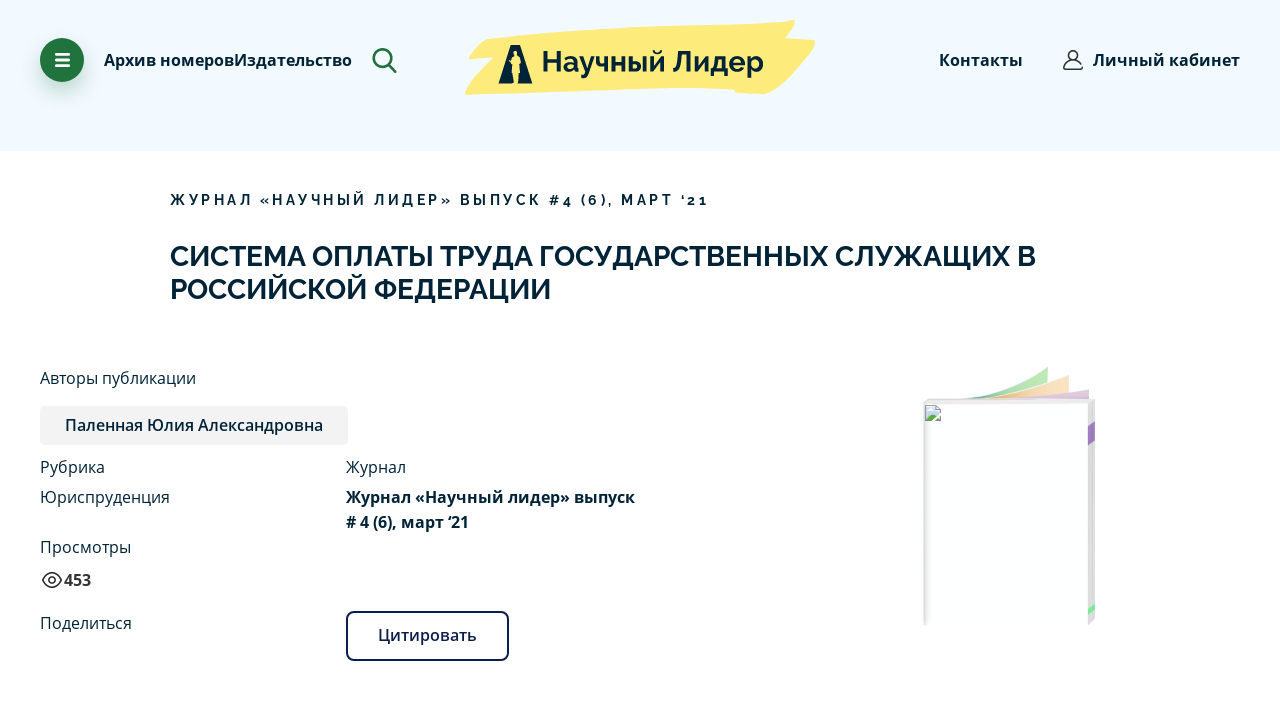

--- FILE ---
content_type: text/html; charset=utf-8
request_url: https://scilead.ru/article/89-sistema-oplati-truda-gosudarstvennikh-sluzhashc
body_size: 54768
content:
<!DOCTYPE html><html><head>
<script type="text/javascript">
   (function(m,e,t,r,i,k,a){m[i]=m[i]||function(){(m[i].a=m[i].a||[]).push(arguments)};
   m[i].l=1*new Date();k=e.createElement(t),a=e.getElementsByTagName(t)[0],k.async=1,k.src=r,a.parentNode.insertBefore(k,a)})
   (window, document, "script", "https://mc.yandex.ru/metrika/tag.js", "ym");

   ym(70065277, "init", {
        clickmap:true,
        trackLinks:true,
        accurateTrackBounce:true,
        webvisor:true
   });
</script>
<noscript><div><img src="https://mc.yandex.ru/watch/70065277" style="position:absolute;left:-9999px" alt=""/></div></noscript>


<script async="" src="https://www.googletagmanager.com/gtag/js?id=G-96BG1JTSSB"></script>
<script>
  window.dataLayer = window.dataLayer || [];
  function gtag(){dataLayer.push(arguments);}
  gtag('js', new Date());

  gtag('config', 'G-96BG1JTSSB');
</script><script>
                            (function(m,e,t,r,i,k,a){m[i]=m[i]||function(){(m[i].a=m[i].a||[]).push(arguments)};
                            m[i].l=1*new Date();k=e.createElement(t),a=e.getElementsByTagName(t)[0],k.async=1,k.src=r,a.parentNode.insertBefore(k,a)})
                            (window, document, "script", "https://mc.yandex.ru/metrika/tag.js", "ym");
                        
                            ym(70065277, "init", {
                                debug: true,
                                clickmap:true,
                                trackLinks:true,
                                accurateTrackBounce:true
                            });
                            
                            </script><noscript><div><img src="https://mc.yandex.ru/watch/70065277" style="position:absolute;left:-9999px" alt=""/></div></noscript><link rel="icon" href="/favicon.png" type="image/x-icon"/><link rel="manifest" href="/pwa/manifest.json"/><meta name="theme-color" content="#002f62"/><meta name="apple-mobile-web-app-capable" content="yes"/><meta name="apple-mobile-web-app-status-bar-style" content="black"/><meta name="apple-mobile-web-app-title" content="АПНИ"/><link rel="apple-touch-icon" href="pwa/icons/pwa_icn_48.png" sizes="48x48"/><link rel="apple-touch-icon" href="pwa/icons/pwa_icn_72.png" sizes="72x72"/><link rel="apple-touch-icon" href="pwa/icons/pwa_icn_96.png" sizes="96x96"/><link rel="apple-touch-icon" href="pwa/icons/pwa_icn_144.png" sizes="144x144"/><link rel="apple-touch-icon" href="pwa/icons/pwa_icn_168.png" sizes="168x168"/><link rel="apple-touch-icon" href="pwa/icons/pwa_icn_192.png" sizes="192x192"/><link rel="apple-touch-startup-image" media="(device-width: 414px) and (device-height: 896px) and (-webkit-device-pixel-ratio: 3)" href="pwa/splash/splash_xsmax.png"/><link rel="apple-touch-startup-image" media="(device-width: 414px) and (device-height: 896px) and (-webkit-device-pixel-ratio: 2)" href="pwa/splash/splash_xr.png"/><link rel="apple-touch-startup-image" href="pwa/splash/.png" media="(device-width: 375px)splash_x and (device-height: 812px) and (-webkit-device-pixel-ratio: 3) and (orientation: portrait)"/><link rel="apple-touch-startup-image" href="pwa/splash/splash_iphone.png" media="(device-width: 375px) and (device-height: 667px) and (-webkit-device-pixel-ratio: 2) and (orientation: portrait)"/><link rel="apple-touch-startup-image" href="pwa/splash/splash_plus.png" media="(device-width: 414px) and (device-height: 736px) and (-webkit-device-pixel-ratio: 3) and (orientation: portrait)"/><meta charSet="utf-8"/><meta id="viewport" name="viewport" content="initial-scale=1.0, width=device-width"/><title>Система оплаты труда государственных служащих в Российской Федерации</title><meta property="og:title" content="Система оплаты труда государственных служащих в Российской Федерации"/><meta property="og:description" content="В статье рассматривается система оплаты труда государственных служащих, определенная законодательством Российской Федерации и указами Президента РФ. Анализируются основы формирования оплаты труда государственных служащих."/><meta name="description" content="В статье рассматривается система оплаты труда государственных служащих, определенная законодательством Российской Федерации и указами Президента РФ. Анализируются основы формирования оплаты труда государственных служащих."/><meta name="next-head-count" content="6"/><link rel="preload" href="/_next/static/css/9fb92e70.b7ab58d8.chunk.css" as="style"/><link rel="stylesheet" href="/_next/static/css/9fb92e70.b7ab58d8.chunk.css" data-n-g=""/><link rel="preload" href="/_next/static/css/7972431ce4a5b682aa91628bfbb1139d3cec935d_CSS.8288e705.chunk.css" as="style"/><link rel="stylesheet" href="/_next/static/css/7972431ce4a5b682aa91628bfbb1139d3cec935d_CSS.8288e705.chunk.css" data-n-g=""/><link rel="preload" href="/_next/static/css/109dd27364635aec25354a55ec8d4f5f5e07e3f8_CSS.32d6e2a6.chunk.css" as="style"/><link rel="stylesheet" href="/_next/static/css/109dd27364635aec25354a55ec8d4f5f5e07e3f8_CSS.32d6e2a6.chunk.css" data-n-g=""/><link rel="preload" href="/_next/static/css/5d29baab88c58501ed5e9fb67b3038641d9241b8_CSS.9dd599b3.chunk.css" as="style"/><link rel="stylesheet" href="/_next/static/css/5d29baab88c58501ed5e9fb67b3038641d9241b8_CSS.9dd599b3.chunk.css" data-n-g=""/><link rel="preload" href="/_next/static/css/styles.a018a370.chunk.css" as="style"/><link rel="stylesheet" href="/_next/static/css/styles.a018a370.chunk.css" data-n-g=""/><noscript data-n-css=""></noscript><link rel="preload" href="/_next/static/chunks/main-f3debbee898180d18cb1.js" as="script"/><link rel="preload" href="/_next/static/chunks/webpack-8584430141fc74e6c2e7.js" as="script"/><link rel="preload" href="/_next/static/chunks/framework.110b3cabf3c80fc1a50d.js" as="script"/><link rel="preload" href="/_next/static/chunks/8313d723.b9252528d7c5cef15055.js" as="script"/><link rel="preload" href="/_next/static/chunks/75fc9c18.42041e9b75ea083b26b5.js" as="script"/><link rel="preload" href="/_next/static/chunks/29107295.5cf6272733156c44a6c0.js" as="script"/><link rel="preload" href="/_next/static/chunks/4c4ba9aa.445d1eda80ef87227d99.js" as="script"/><link rel="preload" href="/_next/static/chunks/9fb92e70.869b0eae3f0cff4d601b.js" as="script"/><link rel="preload" href="/_next/static/chunks/commons.9bacfbe8d878eeaba064.js" as="script"/><link rel="preload" href="/_next/static/chunks/7972431ce4a5b682aa91628bfbb1139d3cec935d.d6dd47c6a696449bbb71.js" as="script"/><link rel="preload" href="/_next/static/chunks/7972431ce4a5b682aa91628bfbb1139d3cec935d_CSS.0a0b70788b6411282e55.js" as="script"/><link rel="preload" href="/_next/static/chunks/a526177eb74d7424fd87d9585f2f58fcec043a72.3df968f2b65e6fb07502.js" as="script"/><link rel="preload" href="/_next/static/chunks/cd0d5837ca61b3e921e816cb22297061a7924a6a.f093b4810fcc463d8986.js" as="script"/><link rel="preload" href="/_next/static/chunks/109dd27364635aec25354a55ec8d4f5f5e07e3f8.8e6f629ab53716e079e8.js" as="script"/><link rel="preload" href="/_next/static/chunks/109dd27364635aec25354a55ec8d4f5f5e07e3f8_CSS.dd32408e2471bd10af40.js" as="script"/><link rel="preload" href="/_next/static/chunks/c86f9214ab02335b81ef967dca7d5411e4d5b17d.544e5181feb76fa093b1.js" as="script"/><link rel="preload" href="/_next/static/chunks/5d29baab88c58501ed5e9fb67b3038641d9241b8.56b422d5b97c68364ce8.js" as="script"/><link rel="preload" href="/_next/static/chunks/5d29baab88c58501ed5e9fb67b3038641d9241b8_CSS.c45b15f1d5cff9ccea93.js" as="script"/><link rel="preload" href="/_next/static/chunks/styles.1963892e6134040197a2.js" as="script"/><link rel="preload" href="/_next/static/chunks/pages/_app-955e13888d9363e22c6e.js" as="script"/><link rel="preload" href="/_next/static/chunks/eb2117567d07d14e7aebaddb9948229e4afecd4b.bde708f2a0f967c42bb5.js" as="script"/><link rel="preload" href="/_next/static/chunks/pages/article/%5Bslug%5D-0c34a127be96087e3ee0.js" as="script"/><style data-styled="" data-styled-version="5.2.0">.gbOBze{font-family:'Raleway';font-style:normal;font-weight:bold;font-size:14px;line-height:140%;-webkit-letter-spacing:0.25em;-moz-letter-spacing:0.25em;-ms-letter-spacing:0.25em;letter-spacing:0.25em;text-transform:uppercase;color:#002337;}/*!sc*/
data-styled.g29[id="Text__CapsBig-sc-1il5w7o-9"]{content:"gbOBze,"}/*!sc*/
.ckJgqT{position:relative;}/*!sc*/
data-styled.g44[id="UIDrawer__Wrapper-sc-1eiw1te-0"]{content:"ckJgqT,"}/*!sc*/
@media (min-width:0em) and (max-width:47.9375em){.XNinC .ant-drawer-content-wrapper{width:100%!important;}}/*!sc*/
.XNinC .ant-drawer-wrapper-body{background-color:#20733D;background-image:url("data:image/svg+xml,%3Csvg width='583' height='755' viewBox='0 0 583 780' fill='none' xmlns='http://www.w3.org/2000/svg'%3E%3Cpath fill-rule='evenodd' clip-rule='evenodd' d='M274.421 780.096C274.785 779.861 275.078 779.531 275.268 779.142C277.807 773.472 277.44 761.898 277.44 761.898L283.958 759.743C284.125 759.682 293.257 698.417 295.965 646.402C298.109 605.209 296.992 570.054 296.992 570.054L327.41 559.277C327.41 559.277 321.167 510.505 316.38 463.344C313.43 433.621 312.036 403.766 312.202 373.899C312.202 373.899 321.156 374.517 325.803 367.491C327.057 366.491 330.924 366.957 332.153 365.923C334.847 363.624 337.027 360.788 338.552 357.597C340.669 353.281 344.479 347.881 344.789 343.721C345.201 338.201 341.573 334.337 340.445 332.944C339.483 331.761 342.179 323.362 340.445 313.543C339.679 309.209 334.983 304.969 334.12 300.193C333.212 295.16 332.992 288.846 332.271 283.929C329.748 266.718 323.879 255.074 323.064 251.032C321.078 241.172 321.275 233.997 314.374 229.477C307.473 224.957 281.787 212.233 281.787 212.233C282.216 211.595 282.445 210.845 282.445 210.078C282.445 209.31 282.216 208.56 281.787 207.922C280.597 206.296 276.427 204.93 275.27 203.611C272.795 200.78 269.981 196.402 267.177 194.437C263.806 192.079 260.693 189.374 257.889 186.367C257.889 186.367 261.727 183.43 262.235 179.901C262.808 175.914 260.063 171.278 260.063 171.278C260.063 171.278 263.86 164.232 264.407 158.346C264.655 155.682 264.931 150.38 261.881 152.008C262.562 138.453 264.517 132.76 260.063 123.857C254.759 113.256 241.718 100.786 225.302 102.302C185.975 105.932 184.505 138.815 188.37 145.412C192.234 152.01 196.391 179.224 199.232 186.367C202.073 193.511 212.268 201.453 212.268 201.453C212.268 201.453 207.352 211.973 199.7 216.881C189.505 223.423 172.835 231.403 168.818 233.785C162.322 237.635 158.31 238.992 155.782 248.871C153.255 258.75 136.229 311.379 136.229 311.379L118.849 300.602H112.328L94.9464 283.358L101.464 300.602L88.43 298.447L94.9464 304.914L86.2565 309.225L118.844 328.624L129.707 350.18C129.707 350.18 140.796 373.528 151.431 380.351C158.523 384.903 166.639 373.884 166.639 373.884C166.639 373.884 161.806 419.442 158.331 465.342C154.792 512.109 153.557 559.259 153.605 559.258L166.639 565.725C167.051 573.709 168.031 581.654 169.571 589.5C175.586 622.384 185.955 685.127 192.709 720.923C195.7 736.768 199.208 744.301 199.227 746.788C199.308 757.39 192.228 762.2 181.847 768.343C171.466 774.487 165.189 765.392 162.295 772.654C161.023 775.845 162.926 778.312 167.132 780.075H-121.15L132.044 -19.8062H325.664L582.353 780.096H274.421Z' fill='%23368150'/%3E%3C/svg%3E ");background-repeat:no-repeat;background-size:cover;background-position:70%;}/*!sc*/
@media (min-width:0em) and (max-width:47.9375em){.XNinC .ant-drawer-wrapper-body{background-position:10%;}}/*!sc*/
data-styled.g45[id="UIDrawer__DrawerContainer-sc-1eiw1te-1"]{content:"XNinC,"}/*!sc*/
.bekyxl{margin-bottom:5px;font-family:'Open Sans';padding-bottom:20px;font-style:normal;font-weight:normal;font-size:18px;line-height:160%;color:#002337;position:relative;}/*!sc*/
@media (max-width:768px){.bekyxl{margin-left:40px;padding-right:0;}}/*!sc*/
.bekyxl::before{content:'';background-image:url("data:image/svg+xml,%3Csvg width='22' height='22' viewBox='0 0 22 22' fill='none' xmlns='http://www.w3.org/2000/svg'%3E%3Cg clip-path='url(%23clip0_482_931)'%3E%3Cpath d='M18.7782 3.2218C16.7005 1.14421 13.9382 0 11 0C8.0618 0 5.29947 1.14421 3.2218 3.2218C1.14421 5.29947 0 8.0618 0 11C0 13.9382 1.14421 16.7005 3.2218 18.7782C5.29947 20.8558 8.0618 22 11 22C13.0115 22 14.9796 21.4518 16.6917 20.4148C17.0977 20.1688 17.2274 19.6404 16.9815 19.2345C16.7356 18.8285 16.2071 18.6988 15.8012 18.9447C14.3577 19.8191 12.6975 20.2812 11 20.2812C5.88229 20.2812 1.71875 16.1177 1.71875 11C1.71875 5.88229 5.88229 1.71875 11 1.71875C16.1177 1.71875 20.2812 5.88229 20.2812 11C20.2812 12.83 19.7371 14.6113 18.7074 16.1513C18.4436 16.5458 18.5497 17.0796 18.9442 17.3433C19.3388 17.6071 19.8725 17.5011 20.1363 17.1065C21.3555 15.2829 22 13.1713 22 11C22 8.0618 20.8558 5.29947 18.7782 3.2218Z' fill='%23002337'/%3E%3Cpath d='M11 3.26562C10.5254 3.26562 10.1406 3.65037 10.1406 4.125V10.644L6.98938 13.7953C6.65375 14.1309 6.65375 14.675 6.98938 15.0106C7.15718 15.1784 7.37709 15.2623 7.59705 15.2623C7.81701 15.2623 8.03692 15.1784 8.20471 15.0106L11.6077 11.6077C11.7688 11.4465 11.8594 11.2279 11.8594 11V4.125C11.8594 3.65037 11.4746 3.26562 11 3.26562Z' fill='%23002337'/%3E%3C/g%3E%3Cdefs%3E%3CclipPath id='clip0_482_931'%3E%3Crect width='22' height='22' fill='white'/%3E%3C/clipPath%3E%3C/defs%3E%3C/svg%3E%0A");display:block;position:absolute;background-repeat:no-repeat;background-size:contain;width:20px;height:20px;left:-30px;top:5px;}/*!sc*/
data-styled.g139[id="Elements-block__TextClock-ylw07l-0"]{content:"bekyxl,"}/*!sc*/
.gvQwNm{margin-bottom:5px;font-family:'Open Sans';padding-bottom:20px;font-style:normal;font-weight:normal;font-size:18px;line-height:160%;color:#002337;position:relative;}/*!sc*/
.gvQwNm::before{content:'';background-image:url("data:image/svg+xml,%3Csvg width='22' height='22' viewBox='0 0 22 22' fill='none' xmlns='http://www.w3.org/2000/svg'%3E%3Cpath d='M18.8609 15.125C19.3355 15.125 19.7203 14.7403 19.7203 14.2656V3.4375C19.7203 1.54206 18.1782 0 16.2828 0H5.71725C3.82181 0 2.27975 1.54206 2.27975 3.4375V18.5625C2.27975 20.4579 3.82181 22 5.71725 22H16.2828C18.1782 22 19.7203 20.4579 19.7203 18.5625C19.7203 18.0879 19.3356 17.7031 18.8609 17.7031C18.3863 17.7031 18.0015 18.0879 18.0015 18.5625C18.0015 19.5102 17.2305 20.2812 16.2828 20.2812H5.71725C4.76953 20.2812 3.9985 19.5102 3.9985 18.5625V3.4375C3.9985 2.48978 4.76953 1.71875 5.71725 1.71875H16.2828C17.2305 1.71875 18.0015 2.48978 18.0015 3.4375V14.2656C18.0015 14.7403 18.3863 15.125 18.8609 15.125Z' fill='%23002337'/%3E%3Cpath d='M15.4234 5.15625H6.57181C6.09718 5.15625 5.71244 5.54099 5.71244 6.01562C5.71244 6.49026 6.09718 6.875 6.57181 6.875H15.4234C15.898 6.875 16.2827 6.49026 16.2827 6.01562C16.2827 5.54099 15.898 5.15625 15.4234 5.15625Z' fill='%23002337'/%3E%3Cpath d='M15.4234 8.59375H6.57181C6.09718 8.59375 5.71244 8.97849 5.71244 9.45312C5.71244 9.92776 6.09718 10.3125 6.57181 10.3125H15.4234C15.898 10.3125 16.2827 9.92776 16.2827 9.45312C16.2827 8.97849 15.898 8.59375 15.4234 8.59375Z' fill='%23002337'/%3E%3Cpath d='M11.9476 12.0312H6.57181C6.09718 12.0312 5.71244 12.416 5.71244 12.8906C5.71244 13.3653 6.09718 13.75 6.57181 13.75H11.9477C12.4224 13.75 12.807 13.3653 12.807 12.8906C12.807 12.416 12.4223 12.0312 11.9476 12.0312Z' fill='%23002337'/%3E%3C/svg%3E%0A");display:block;position:absolute;background-repeat:no-repeat;background-size:contain;width:20px;height:20px;left:-30px;top:5px;}/*!sc*/
@media (max-width:768px){.gvQwNm{margin-left:40px;padding-right:0;}}/*!sc*/
data-styled.g140[id="Elements-block__TextFile-ylw07l-1"]{content:"gvQwNm,"}/*!sc*/
.bwOGEM{margin-bottom:5px;font-family:'Open Sans';padding-bottom:20px;font-style:normal;font-weight:normal;font-size:18px;line-height:160%;color:#002337;position:relative;}/*!sc*/
.bwOGEM::before{content:'';background-image:url("data:image/svg+xml,%3Csvg width='22' height='22' viewBox='0 0 22 22' fill='none' xmlns='http://www.w3.org/2000/svg'%3E%3Cpath d='M15.4773 12.7366L12.8281 10.0656C12.3402 9.57365 11.691 9.30273 11 9.30273C10.309 9.30273 9.65976 9.57365 9.17181 10.0656L6.52266 12.7366C6.18845 13.0736 6.19068 13.6177 6.52764 13.952C6.86465 14.2862 7.40876 14.284 7.74297 13.947L10.0977 11.5729V19.916C10.0977 20.3906 10.4824 20.7754 10.957 20.7754C11.4317 20.7754 11.8164 20.3906 11.8164 19.916V11.4862L14.257 13.947C14.4251 14.1164 14.6461 14.2012 14.8672 14.2012C15.0859 14.2012 15.3048 14.1182 15.4724 13.952C15.8093 13.6177 15.8116 13.0736 15.4773 12.7366Z' fill='%23002337'/%3E%3Cpath d='M19.8516 7.65471V7.0822C19.8516 3.85232 17.2239 1.22461 13.994 1.22461C12.5875 1.22461 11.2276 1.73061 10.1648 2.64945C9.46172 3.25729 8.91765 4.01934 8.57098 4.86625C8.03808 4.59392 7.44292 4.44727 6.83203 4.44727C4.72334 4.44727 3.00781 6.16279 3.00781 8.27148V9.053C1.28812 9.4386 0 10.9648 0 12.7832C0 13.8047 0.386676 14.7626 1.08883 15.4805C1.79957 16.2073 2.75576 16.6074 3.78125 16.6074H4.08203C4.55666 16.6074 4.94141 16.2227 4.94141 15.748C4.94141 15.2734 4.55666 14.8887 4.08203 14.8887H3.78125C2.6247 14.8887 1.71875 13.9639 1.71875 12.7832C1.71875 11.6222 2.67957 10.6777 3.86057 10.6777H3.86719C4.34182 10.6777 4.72656 10.293 4.72656 9.81836V8.27148C4.72656 7.11051 5.67106 6.16602 6.83203 6.16602C7.43514 6.16602 8.01054 6.42606 8.41075 6.87947C8.63135 7.12937 8.97652 7.22915 9.29642 7.13552C9.61632 7.04189 9.85321 6.77175 9.90425 6.44235C10.2133 4.44761 11.9715 2.94336 13.9939 2.94336C16.2761 2.94336 18.1328 4.80004 18.1328 7.0822V8.13914C18.1328 8.45711 18.3084 8.74913 18.5893 8.89823C19.6329 9.45214 20.2812 10.5291 20.2812 11.709C20.2812 13.2026 19.2662 14.4774 17.8127 14.809C17.35 14.9146 17.0605 15.3753 17.1661 15.838C17.2717 16.3008 17.7324 16.5904 18.1951 16.4847C19.2595 16.2418 20.2253 15.6379 20.9145 14.7842C21.6145 13.9173 22 12.8251 22 11.709C22 10.0705 21.1887 8.56096 19.8516 7.65471Z' fill='%23002337'/%3E%3C/svg%3E%0A");display:block;position:absolute;background-repeat:no-repeat;background-size:contain;width:20px;height:20px;left:-30px;top:5px;}/*!sc*/
@media (max-width:768px){.bwOGEM{margin-left:40px;padding-right:0;}}/*!sc*/
data-styled.g141[id="Elements-block__TextUpload-ylw07l-2"]{content:"bwOGEM,"}/*!sc*/
.bfgmFj{font-family:Open Sans;font-size:18px;font-weight:700;line-height:28.8px;text-align:left;color:#002337;}/*!sc*/
data-styled.g142[id="Elements-block__TextBlock-ylw07l-3"]{content:"bfgmFj,"}/*!sc*/
.cvtUQ{position:relative;}/*!sc*/
data-styled.g173[id="UIDrawerPromoPublication__Wrapper-d6dnq2-0"]{content:"cvtUQ,"}/*!sc*/
.lmQvBa.lmQvBa .ant-drawer-content-wrapper{width:80% !important;}/*!sc*/
.lmQvBa .ant-drawer-wrapper-body{background-image:url("data:image/svg+xml,%3Csvg width='120' height='120' viewBox='0 0 120 120' fill='none' xmlns='http://www.w3.org/2000/svg'%3E%3Cg opacity='0.1'%3E%3Cpath d='M102.878 82.5C105.467 82.5 107.565 80.4014 107.565 77.8125V18.75C107.565 8.41125 99.154 0 88.8152 0H31.1852C20.8465 0 12.4352 8.41125 12.4352 18.75V101.25C12.4352 111.589 20.8465 120 31.1852 120H88.8152C99.1542 120 107.565 111.589 107.565 101.25C107.565 98.6611 105.467 96.5625 102.878 96.5625C100.289 96.5625 98.1905 98.6611 98.1905 101.25C98.1905 106.419 93.9848 110.625 88.8155 110.625H31.1852C26.0159 110.625 21.8102 106.419 21.8102 101.25V18.75C21.8102 13.5806 26.0159 9.375 31.1852 9.375H88.8155C93.9848 9.375 98.1905 13.5806 98.1905 18.75V77.8125C98.1902 80.4014 100.289 82.5 102.878 82.5Z' fill='%230B1D4B'/%3E%3Cpath d='M84.1272 28.125H35.846C33.2571 28.125 31.1585 30.2236 31.1585 32.8125C31.1585 35.4014 33.2571 37.5 35.846 37.5H84.1272C86.7162 37.5 88.8147 35.4014 88.8147 32.8125C88.8147 30.2236 86.7159 28.125 84.1272 28.125Z' fill='%230B1D4B'/%3E%3Cpath d='M84.1272 46.875H35.846C33.2571 46.875 31.1585 48.9736 31.1585 51.5625C31.1585 54.1514 33.2571 56.25 35.846 56.25H84.1272C86.7162 56.25 88.8147 54.1514 88.8147 51.5625C88.8147 48.9736 86.7159 46.875 84.1272 46.875Z' fill='%230B1D4B'/%3E%3Cpath d='M65.1686 65.625H35.846C33.2571 65.625 31.1585 67.7236 31.1585 70.3125C31.1585 72.9014 33.2571 75 35.846 75H65.1691C67.758 75 69.8564 72.9014 69.8564 70.3125C69.8561 67.7236 67.7575 65.625 65.1686 65.625Z' fill='%230B1D4B'/%3E%3C/g%3E%3C/svg%3E%0A");background-repeat:no-repeat;background-position:10% 10%;}/*!sc*/
@media (min-width:0em) and (max-width:47.9375em){.lmQvBa .ant-drawer-wrapper-body{background-image:none;}}/*!sc*/
@media (max-width:1024px){.lmQvBa.lmQvBa .ant-drawer-content-wrapper{width:100% !important;}}/*!sc*/
data-styled.g174[id="UIDrawerPromoPublication__DrawerContainer-d6dnq2-1"]{content:"lmQvBa,"}/*!sc*/
.jOcfBc{position:relative;}/*!sc*/
data-styled.g176[id="UIDrawerBonus__Wrapper-sc-1velmx7-0"]{content:"jOcfBc,"}/*!sc*/
.hOcGkO.hOcGkO .ant-drawer-content-wrapper{width:80% !important;}/*!sc*/
.hOcGkO .ant-drawer-wrapper-body{background-image:url("data:image/svg+xml,%3Csvg width='162' height='162' viewBox='0 0 162 162' fill='none' xmlns='http://www.w3.org/2000/svg'%3E%3Cg opacity='0.1'%3E%3Cpath d='M136.921 66.0866H130.476C131.134 64.4052 131.5 62.5779 131.5 60.6656C131.5 52.4425 124.81 45.7521 116.587 45.7521C112.66 45.7521 109.085 47.28 106.419 49.7692C103.753 47.2797 100.179 45.7521 96.2522 45.7521C88.0291 45.7521 81.3387 52.4425 81.3387 60.6656C81.3387 62.5776 81.7044 64.4049 82.3632 66.0866H75.918C73.2969 66.0866 71.1719 68.2115 71.1719 70.8326V91.1674C71.1719 93.7886 73.2969 95.9135 75.918 95.9135H76.2556V111.502C76.2556 114.123 78.3806 116.248 81.0017 116.248H131.838C134.459 116.248 136.584 114.123 136.584 111.502V95.9132H136.921C139.542 95.9132 141.667 93.7882 141.667 91.1671V70.8323C141.667 68.2115 139.543 66.0866 136.921 66.0866ZM101.673 106.756H85.7478V95.9132H101.673V106.756ZM101.673 86.4213H80.6644V75.5787H101.673V86.4213ZM101.673 66.0866H96.2525C93.2634 66.0866 90.8312 63.6547 90.8312 60.6656C90.8312 57.6765 93.2634 55.2446 96.2525 55.2446C99.2416 55.2446 101.673 57.6768 101.673 60.6659V66.0866ZM111.166 60.6656C111.166 57.6765 113.598 55.2443 116.587 55.2443C119.576 55.2443 122.008 57.6765 122.008 60.6656C122.008 63.6547 119.576 66.0866 116.587 66.0866H111.166V60.6656ZM127.092 106.756H111.166V95.9132H127.092V106.756ZM132.175 86.4213H111.166V75.5787H132.175V86.4213Z' fill='%23002337'/%3E%3Cpath d='M142.003 25.4178H19.9969C8.97043 25.4178 0 34.3885 0 45.4147V116.585C0 127.612 8.97075 136.582 19.9969 136.582H142.003C153.03 136.582 162 127.611 162 116.585V45.4147C162 34.3885 153.029 25.4178 142.003 25.4178ZM152.508 116.585C152.508 122.378 147.795 127.09 142.003 127.09H19.9969C14.2044 127.09 9.49219 122.377 9.49219 116.585V45.4147C9.49219 39.6222 14.2047 34.91 19.9969 34.91H142.003C147.796 34.91 152.508 39.6225 152.508 45.4147V116.585Z' fill='%23002337'/%3E%3Cpath d='M40.3338 106.755H25.083C22.4619 106.755 20.3369 108.88 20.3369 111.502C20.3369 114.123 22.4619 116.248 25.083 116.248H40.3338C42.9549 116.248 45.0799 114.123 45.0799 111.502C45.0799 108.88 42.9549 106.755 40.3338 106.755Z' fill='%23002337'/%3E%3Cpath d='M25.083 55.2445H40.3338C42.9549 55.2445 45.0799 53.1195 45.0799 50.4984C45.0799 47.8773 42.9549 45.7523 40.3338 45.7523H25.083C22.4619 45.7523 20.3369 47.8773 20.3369 50.4984C20.3369 53.1195 22.4616 55.2445 25.083 55.2445Z' fill='%23002337'/%3E%3Cpath d='M55.5846 86.4211H25.083C22.4619 86.4211 20.3369 88.5461 20.3369 91.1672C20.3369 93.7883 22.4619 95.9133 25.083 95.9133H55.5846C58.2057 95.9133 60.3307 93.7883 60.3307 91.1672C60.3307 88.5461 58.2057 86.4211 55.5846 86.4211Z' fill='%23002337'/%3E%3C/g%3E%3Cdefs%3E%3CclipPath%3E%3Crect width='162' height='162' fill='white'/%3E%3C/clipPath%3E%3C/defs%3E%3C/svg%3E");background-repeat:no-repeat;background-position:90% 10%;}/*!sc*/
@media (min-width:0em) and (max-width:47.9375em){.hOcGkO .ant-drawer-wrapper-body{background-image:none;}}/*!sc*/
@media (max-width:1024px){.hOcGkO.hOcGkO .ant-drawer-content-wrapper{width:100% !important;}}/*!sc*/
data-styled.g177[id="UIDrawerBonus__DrawerContainer-sc-1velmx7-1"]{content:"hOcGkO,"}/*!sc*/
.cWRfis{cursor:pointer;}/*!sc*/
data-styled.g179[id="ArchiveImage__ContainerBonusInfo-ay3rdt-0"]{content:"cWRfis,"}/*!sc*/
.kIiyRR{font-family:'Open Sans',sans-serif;font-size:16px;color:#333333;line-height:1.65;font-weight:bold;}/*!sc*/
data-styled.g180[id="ArchiveImage__BonusTitle-ay3rdt-1"]{content:"kIiyRR,"}/*!sc*/
.cQtViV{font-family:'Open Sans',sans-serif;font-size:16px;color:#333333;line-height:1.65;margin-top:3px;color:#1e5142;}/*!sc*/
data-styled.g181[id="ArchiveImage__PText2-ay3rdt-2"]{content:"cQtViV,"}/*!sc*/
.ifIWDi{font-family:'Open Sans',sans-serif;font-size:16px;color:#333333;line-height:1.65;color:#20733d;}/*!sc*/
data-styled.g182[id="ArchiveImage__PText-ay3rdt-3"]{content:"ifIWDi,"}/*!sc*/
.eNXQhb{display:-webkit-box;display:-webkit-flex;display:-ms-flexbox;display:flex;-webkit-flex-direction:column;-ms-flex-direction:column;flex-direction:column;gap:40px;}/*!sc*/
.eNXQhb.mt-0{margin-top:0 !important;}/*!sc*/
@media (max-width:1999px){.eNXQhb{margin-top:100px;width:100%;-webkit-flex-direction:row;-ms-flex-direction:row;flex-direction:row;-webkit-flex-wrap:wrap;-ms-flex-wrap:wrap;flex-wrap:wrap;-webkit-align-items:center;-webkit-box-align:center;-ms-flex-align:center;align-items:center;-webkit-box-pack:justify;-webkit-justify-content:space-between;-ms-flex-pack:justify;justify-content:space-between;}}/*!sc*/
@media (max-width:768px){.eNXQhb{margin-top:20px;}}/*!sc*/
data-styled.g183[id="ArchiveImage__Container-ay3rdt-4"]{content:"eNXQhb,"}/*!sc*/
.bBLpsh{font-family:Open Sans;font-size:16px;font-weight:400;line-height:25.6px;text-align:left;max-width:225px;}/*!sc*/
data-styled.g184[id="ArchiveImage__BlockText-ay3rdt-5"]{content:"bBLpsh,"}/*!sc*/
.jNhBLT{font-family:Open Sans;font-size:18px;font-weight:700;line-height:28.8px;text-align:left;}/*!sc*/
data-styled.g185[id="ArchiveImage__TitleBlock-ay3rdt-6"]{content:"jNhBLT,"}/*!sc*/
.inngRf{cursor:pointer;top:0px;z-index:0;width:-webkit-fit-content;width:-moz-fit-content;width:fit-content;display:-webkit-box;display:-webkit-flex;display:-ms-flexbox;display:flex;-webkit-flex-direction:column;-ms-flex-direction:column;flex-direction:column;gap:20px;}/*!sc*/
@media (max-width:500px){.inngRf{position:relative;}}/*!sc*/
data-styled.g186[id="ArchiveImage__ContainerPromo-ay3rdt-7"]{content:"inngRf,"}/*!sc*/
.cUVTRu{cursor:pointer;top:0px;z-index:0;width:-webkit-fit-content;width:-moz-fit-content;width:fit-content;}/*!sc*/
data-styled.g187[id="ArchiveImage__PromoBlock-ay3rdt-8"]{content:"cUVTRu,"}/*!sc*/
.gyGcyR{position:relative;}/*!sc*/
data-styled.g188[id="ArchiveImage__PromoImg-ay3rdt-9"]{content:"gyGcyR,"}/*!sc*/
.cqfAzk{position:absolute;bottom:-12px;}/*!sc*/
data-styled.g189[id="ArchiveImage__PromoTextWrapper-ay3rdt-10"]{content:"cqfAzk,"}/*!sc*/
.dywyDi{font-family:Open Sans,serif;font-style:normal;font-weight:bold;font-size:18px;width:60%;color:#20733d;}/*!sc*/
data-styled.g190[id="ArchiveImage__PromoText-ay3rdt-11"]{content:"dywyDi,"}/*!sc*/
.hmznrr{max-width:1700px;box-sizing:border-box;padding:20px 30px;margin:0px auto;}/*!sc*/
@media(max-width:768px){.hmznrr{padding:0px 20px;}}/*!sc*/
data-styled.g209[id="WrapperPage-sc-6lq1qa-0"]{content:"hmznrr,"}/*!sc*/
@font-face{font-family:'Open Sans';src:url('/fonts/OpenSans/OpenSans-Bold.eot');src:url('/fonts/OpenSans/OpenSans-Bold.eot?#iefix') format('embedded-opentype'), url('/fonts/OpenSans/OpenSans-Bold.woff2') format('woff2'), url('/fonts/OpenSans/OpenSans-Bold.woff') format('woff'), url('/fonts/OpenSans/OpenSans-Bold.ttf') format('truetype'), url('/fonts/OpenSans/OpenSans-Bold.svg#OpenSans') format('svg');font-weight:700;font-style:normal;font-display:block;}/*!sc*/
@font-face{font-family:'Open Sans';src:url('/fonts/OpenSans/OpenSans-BoldItalic.eot');src:url('/fonts/OpenSans/OpenSans-BoldItalic.eot?#iefix') format('embedded-opentype'), url('/fonts/OpenSans/OpenSans-BoldItalic.woff2') format('woff2'), url('/fonts/OpenSans/OpenSans-BoldItalic.woff') format('woff'), url('/fonts/OpenSans/OpenSans-BoldItalic.ttf') format('truetype'), url('/fonts/OpenSans/OpenSans-BoldItalic.svg#OpenSans') format('svg');font-weight:700;font-style:italic;font-display:block;}/*!sc*/
@font-face{font-family:'Open Sans';src:url('/fonts/OpenSans/OpenSans-Regular.eot');src:url('/fonts/OpenSans/OpenSans-Regular.eot?#iefix') format('embedded-opentype'), url('/fonts/OpenSans/OpenSans-Regular.woff2') format('woff2'), url('/fonts/OpenSans/OpenSans-Regular.woff') format('woff'), url('/fonts/OpenSans/OpenSans-Regular.ttf') format('truetype'), url('/fonts/OpenSans/OpenSans-Regular.svg#OpenSans-Regular') format('svg');font-weight:normal;font-style:normal;font-display:block;}/*!sc*/
@font-face{font-family:'Open Sans';src:url('/fonts/OpenSans/OpenSans-SemiBold.eot');src:url('/fonts/OpenSans/OpenSans-SemiBold.eot?#iefix') format('embedded-opentype'), url('/fonts/OpenSans/OpenSans-SemiBold.woff2') format('woff2'), url('/fonts/OpenSans/OpenSans-SemiBold.woff') format('woff'), url('/fonts/OpenSans/OpenSans-SemiBold.ttf') format('truetype'), url('/fonts/OpenSans/OpenSans-SemiBold.svg#OpenSans-SemiBold') format('svg');font-weight:600;font-style:normal;font-display:block;}/*!sc*/
@font-face{font-family:'Open Sans';src:url('/fonts/OpenSans/OpenSans-Light.eot');src:url('/fonts/OpenSans/OpenSans-Light.eot?#iefix') format('embedded-opentype'), url('/fonts/OpenSans/OpenSans-Light.woff2') format('woff2'), url('/fonts/OpenSans/OpenSans-Light.woff') format('woff'), url('/fonts/OpenSans/OpenSans-Light.ttf') format('truetype'), url('/fonts/OpenSans/OpenSans-Light.svg#FiraSans-Italic') format('svg');font-weight:300;font-style:normal;font-display:block;}/*!sc*/
@font-face{font-family:'Raleway';src:url ('/fonts/Raleway/Raleway-SemiBold.eot');src:url('/fonts/Raleway/Raleway-SemiBold.eot?#iefix') format('embedded-opentype'), url('/fonts/Raleway/Raleway-SemiBold.woff2') format('woff2'), url('/fonts/Raleway/Raleway-SemiBold.woff') format('woff'), url('/fonts/Raleway/Raleway-SemiBold.ttf') format('truetype'), url('/fonts/Raleway/Raleway-SemiBold.svg#FiraSans-Italic') format('svg');font-weight:600;font-style:normal;font-display:block;}/*!sc*/
@font-face{font-family:'Raleway';src:url ('/fonts/Raleway/Raleway-Bold.eot');src:url('/fonts/Raleway/Raleway-Bold.eot?#iefix') format('embedded-opentype'), url('/fonts/Raleway/Raleway-Bold.woff2') format('woff2'), url('/fonts/Raleway/Raleway-Bold.woff') format('woff'), url('/fonts/Raleway/Raleway-Bold.ttf') format('truetype'), url('/fonts/Raleway/Raleway-Bold.svg#FiraSans-Italic') format('svg');font-weight:700;font-style:normal;font-display:block;}/*!sc*/
@font-face{font-family:'Open Sans';src:url('/fonts/OpenSans/OpenSans-Italic.eot');src:url('/fonts/OpenSans/OpenSans-Italic.eot?#iefix') format('embedded-opentype'), url('/fonts/OpenSans/OpenSans-Italic.woff2') format('woff2'), url('/fonts/OpenSans/OpenSans-Italic.woff') format('woff'), url('/fonts/OpenSans/OpenSans-Italic.ttf') format('truetype'), url('/fonts/OpenSans/OpenSans-Italic.svg#OpenSans-Regular') format('svg');font-weight:normal;font-style:italic;font-display:block;}body{font-family:'Open Sans' !important;}.ant-btn-loading:hover{pointer-events:none;}table{width:100%;border-collapse:collapse;border:solid windowtext 1.0pt;}table tr{vertical-align:top;}table th{text-align:left;border-bottom:2px solid rgb(239,66,62);font-size:20px;font-weight:700;}table td{font-family:"PT Serif",serif;color:rgb(4,24,46);line-height:1.4;-webkit-letter-spacing:0.5px;-moz-letter-spacing:0.5px;-ms-letter-spacing:0.5px;letter-spacing:0.5px;font-size:16px;}table td{padding:15px;border-collapse:collapse;border:1px solid #bbbabb;}ul{margin-bottom:40px;}.ant-form-item-has-error input,.ant-form-item-has-error textarea{border-color:#ff4d4f !important;}/*!sc*/
data-styled.g371[id="sc-global-kswVhl1"]{content:"sc-global-kswVhl1,"}/*!sc*/
.cyRGou{position:relative;}/*!sc*/
data-styled.g373[id="UIDrawerRegister__Wrapper-bpaban-1"]{content:"cyRGou,"}/*!sc*/
@media (min-width:0em) and (max-width:47.9375em){.gfODjH .ant-drawer-content-wrapper{width:100%!important;}}/*!sc*/
.gfODjH .ant-drawer-wrapper-body{background-repeat:no-repeat;background-size:cover;background-position:70%;max-width:700px;}/*!sc*/
@media (min-width:0em) and (max-width:47.9375em){.gfODjH .ant-drawer-wrapper-body{background-position:10%;}}/*!sc*/
data-styled.g374[id="UIDrawerRegister__DrawerContainer-bpaban-2"]{content:"gfODjH,"}/*!sc*/
.gkpKvM .alert-enter{opacity:0;}/*!sc*/
.gkpKvM .alert-enter-active{opacity:1;-webkit-transition:opacity 200ms;transition:opacity 200ms;}/*!sc*/
.gkpKvM .alert-exit{opacity:1;}/*!sc*/
.gkpKvM .alert-exit-active{opacity:0;-webkit-transition:opacity 200ms;transition:opacity 200ms;}/*!sc*/
data-styled.g380[id="SeacrhComponent__Container-sc-149m11b-0"]{content:"gkpKvM,"}/*!sc*/
.kIMWVB{display:-webkit-box;display:-webkit-flex;display:-ms-flexbox;display:flex;-webkit-align-items:center;-webkit-box-align:center;-ms-flex-align:center;align-items:center;cursor:pointer;padding:20px;margin:-20px;-webkit-transition:all 0.4s ease;transition:all 0.4s ease;}/*!sc*/
.kIMWVB:hover{opacity:0.8;}/*!sc*/
data-styled.g381[id="SeacrhComponent__Icon-sc-149m11b-1"]{content:"kIMWVB,"}/*!sc*/
.hGYiuA{display:grid;grid-template-columns:repeat(3,max-content);-webkit-align-items:center;-webkit-box-align:center;-ms-flex-align:center;align-items:center;grid-gap:20px;}/*!sc*/
@media (max-width:1200px){.hGYiuA{grid-gap:initial;display:-webkit-box;display:-webkit-flex;display:-ms-flexbox;display:flex;gap:20px;-webkit-align-items:center;-webkit-box-align:center;-ms-flex-align:center;align-items:center;-webkit-align-items:center;-webkit-box-align:center;-ms-flex-align:center;align-items:center;-webkit-box-pack:start;-webkit-justify-content:flex-start;-ms-flex-pack:start;justify-content:flex-start;-webkit-flex-direction:row-reverse;-ms-flex-direction:row-reverse;flex-direction:row-reverse;}}/*!sc*/
data-styled.g382[id="Header__WrapperInfoMenus-sc-1abl74j-0"]{content:"hGYiuA,"}/*!sc*/
.eoGdmK{display:block;font-family:'Open Sans';font-style:normal;font-weight:bold;font-size:16px;line-height:160%;color:#002337;cursor:pointer;}/*!sc*/
data-styled.g383[id="Header__LcText-sc-1abl74j-1"]{content:"eoGdmK,"}/*!sc*/
.gZdhri{margin-right:10px;display:-webkit-box;display:-webkit-flex;display:-ms-flexbox;display:flex;-webkit-align-items:flex-end;-webkit-box-align:flex-end;-ms-flex-align:flex-end;align-items:flex-end;}/*!sc*/
data-styled.g385[id="Header__WrapperIcon-sc-1abl74j-3"]{content:"gZdhri,"}/*!sc*/
.hGPrWB{max-width:431px;margin:0 auto;}/*!sc*/
.hGPrWB svg{width:100%;height:auto;}/*!sc*/
@media (max-width:1300px){.hGPrWB{max-width:350px;}}/*!sc*/
@media (max-width:576px){.hGPrWB{position:relative;right:-20px;width:100%;left:0px;}}/*!sc*/
data-styled.g386[id="Header__WrapperLogo-sc-1abl74j-4"]{content:"hGPrWB,"}/*!sc*/
.fqthjy{font-family:'Open Sans',sans-serif;font-size:16px;color:#333333;line-height:1.65;font-weight:bold;margin:0 20px;margin-right:0;}/*!sc*/
.fqthjy a{color:#002337;}/*!sc*/
data-styled.g387[id="Header__NavItemsMenuLc-sc-1abl74j-5"]{content:"fqthjy,"}/*!sc*/
.bxQXNu{font-family:'Open Sans',sans-serif;font-size:16px;color:#333333;line-height:1.65;font-weight:bold;}/*!sc*/
.bxQXNu a{color:#002337;}/*!sc*/
data-styled.g388[id="Header__NavItemsMenu-sc-1abl74j-6"]{content:"bxQXNu,"}/*!sc*/
.bbzJfR{display:-webkit-box;display:-webkit-flex;display:-ms-flexbox;display:flex;-webkit-align-items:center;-webkit-box-align:center;-ms-flex-align:center;align-items:center;}/*!sc*/
data-styled.g389[id="Header__Lc-sc-1abl74j-7"]{content:"bbzJfR,"}/*!sc*/
.eCMWrH{z-index:10;display:-webkit-box;display:-webkit-flex;display:-ms-flexbox;display:flex;-webkit-align-items:center;-webkit-box-align:center;-ms-flex-align:center;align-items:center;-webkit-box-pack:center;-webkit-justify-content:center;-ms-flex-pack:center;justify-content:center;height:44px;width:44px;background-color:#20733d;cursor:pointer;border-radius:50%;box-shadow:0px 10px 20px rgba(32,115,61,0.25);}/*!sc*/
.eCMWrH svg{width:15px;height:16px;}/*!sc*/
data-styled.g390[id="Header__Ellipse-sc-1abl74j-8"]{content:"eCMWrH,"}/*!sc*/
.kyhrWv{padding-top:10px;max-width:1700px;margin:0 auto;position:relative;width:100%;padding:20px 40px 0;padding:20px 20px 0;}/*!sc*/
@media (min-width:80em){.kyhrWv{padding:20px 40px 0;}}/*!sc*/
@media (max-width:1200px){.kyhrWv .noneMD{display:none !important;}}/*!sc*/
@media (max-width:992px){.kyhrWv .mobileRow{-webkit-box-pack:justify;-webkit-justify-content:space-between;-ms-flex-pack:justify;justify-content:space-between;}}/*!sc*/
data-styled.g391[id="Header__Container-sc-1abl74j-9"]{content:"kyhrWv,"}/*!sc*/
.ceAxpq{display:-webkit-box;display:-webkit-flex;display:-ms-flexbox;display:flex;gap:20px;}/*!sc*/
@media (max-width:767px){.ceAxpq{display:none;}}/*!sc*/
data-styled.g392[id="Header__NavWrapper-sc-1abl74j-10"]{content:"ceAxpq,"}/*!sc*/
.dYgkac{display:grid;grid-template-columns:repeat(2,max-content);grid-gap:20px;-webkit-box-pack:end;-webkit-justify-content:flex-end;-ms-flex-pack:end;justify-content:flex-end;-webkit-align-items:center;-webkit-box-align:center;-ms-flex-align:center;align-items:center;}/*!sc*/
data-styled.g393[id="Header__NavWrapperEnd-sc-1abl74j-11"]{content:"dYgkac,"}/*!sc*/
.gNjcwk{display:-webkit-box;display:-webkit-flex;display:-ms-flexbox;display:flex;-webkit-align-items:center;-webkit-box-align:center;-ms-flex-align:center;align-items:center;}/*!sc*/
data-styled.g394[id="Footer__CotnainerIcon-sc-1vw2uuv-0"]{content:"gNjcwk,"}/*!sc*/
.eZsrDJ{display:-webkit-box;display:-webkit-flex;display:-ms-flexbox;display:flex;-webkit-align-items:center;-webkit-box-align:center;-ms-flex-align:center;align-items:center;margin-right:12px;}/*!sc*/
data-styled.g395[id="Footer__WrapperIcon-sc-1vw2uuv-1"]{content:"eZsrDJ,"}/*!sc*/
.beIVKD{padding-left:40px;padding-right:40px;position:relative;overflow:hidden;}/*!sc*/
.beIVKD:before{content:'';position:absolute;right:11%;top:9px;height:100%;width:20%;background-size:contain;background-repeat:no-repeat;opacity:0.1;display:block;background-image:url("data:image/svg+xml,%3Csvg width='221' height='249' viewBox='0 0 221 249' fill='none' xmlns='http://www.w3.org/2000/svg'%3E%3Cpath fill-rule='evenodd' clip-rule='evenodd' d='M124.131 249.626C124.245 249.552 124.337 249.449 124.396 249.328C125.19 247.56 125.075 243.951 125.075 243.951L127.112 243.28C127.164 243.26 130.018 224.158 130.864 207.94C131.534 195.096 131.185 184.135 131.185 184.135L140.691 180.775C140.691 180.775 138.74 165.568 137.244 150.863C136.322 141.595 135.886 132.287 135.938 122.974C135.938 122.974 138.736 123.167 140.188 120.976C140.58 120.664 141.789 120.81 142.173 120.487C143.015 119.771 143.696 118.886 144.172 117.891C144.834 116.546 146.025 114.862 146.122 113.565C146.25 111.844 145.117 110.639 144.764 110.204C144.463 109.836 145.306 107.217 144.764 104.155C144.525 102.804 143.057 101.482 142.788 99.9929C142.504 98.4236 142.435 96.4548 142.21 94.9217C141.421 89.5554 139.587 85.9249 139.333 84.6645C138.712 81.5901 138.773 79.3532 136.617 77.9437C134.46 76.5343 126.433 72.567 126.433 72.567C126.567 72.3682 126.639 72.1343 126.639 71.895C126.639 71.6557 126.567 71.4218 126.433 71.223C126.061 70.716 124.758 70.2901 124.397 69.8789C123.624 68.996 122.744 67.6311 121.868 67.0184C120.814 66.283 119.841 65.4397 118.965 64.5022C118.965 64.5022 120.165 63.5864 120.323 62.4859C120.503 61.2429 119.645 59.7973 119.645 59.7973C119.645 59.7973 120.831 57.6003 121.002 55.7651C121.08 54.9347 121.166 53.2813 120.213 53.7892C120.426 49.5626 121.036 47.7877 119.645 45.0117C117.987 41.7062 113.912 37.8181 108.782 38.2909C96.4923 39.4227 96.0329 49.6754 97.2406 51.7325C98.4483 53.7896 99.7472 62.2748 100.635 64.5022C101.523 66.7295 104.709 69.2058 104.709 69.2058C104.709 69.2058 103.173 72.4859 100.781 74.0164C97.5953 76.056 92.386 78.5444 91.1306 79.287C89.1005 80.4874 87.8468 80.9103 87.057 83.9906C86.2672 87.0709 80.9466 103.481 80.9466 103.481L75.5154 100.12H73.4774L68.0458 94.7436L70.0825 100.12L66.0094 99.4485L68.0458 101.465L65.3302 102.809L75.5137 108.857L78.9086 115.579C78.9086 115.579 82.3737 122.858 85.6973 124.986C87.9133 126.405 90.4497 122.969 90.4497 122.969C90.4497 122.969 88.9393 137.174 87.8535 151.486C86.7476 166.068 86.3615 180.769 86.3765 180.769L90.4497 182.785C90.5784 185.274 90.8845 187.752 91.366 190.198C93.2457 200.451 96.486 220.014 98.5965 231.175C99.5312 236.116 100.627 238.465 100.633 239.24C100.659 242.546 98.4462 244.045 95.2021 245.961C91.9581 247.877 89.9966 245.041 89.0921 247.305C88.6947 248.3 89.2894 249.069 90.6038 249.619H0.515594L79.6389 0.217773H140.145L220.36 249.626H124.131Z' fill='%23002337'/%3E%3C/svg%3E%0A");}/*!sc*/
@media (max-width:1200px){.beIVKD:before{content:'';position:absolute;right:11%;top:9px;height:100%;width:30%;background-size:contain;background-repeat:no-repeat;opacity:0.1;display:block;}}/*!sc*/
@media (max-width:768px){.beIVKD:before{content:'';position:absolute;right:11%;top:9px;height:100%;width:36%;background-size:cover;background-repeat:no-repeat;opacity:0.1;display:block;}}/*!sc*/
@media (max-width:576px){.beIVKD:before{content:'';position:absolute;right:0%;top:9px;height:100%;width:55%;background-size:contain;background-repeat:no-repeat;opacity:0.1;display:block;}}/*!sc*/
@media (min-width:0em) and (max-width:47.9375em){.beIVKD{padding-left:20px;padding-right:20px;}}/*!sc*/
data-styled.g396[id="Footer__Wrapper-sc-1vw2uuv-2"]{content:"beIVKD,"}/*!sc*/
.cBnrQq{border-top:solid rgba(11,29,75,0.2) 10px;border-bottom:solid rgba(150,150,150,0.2) 2px;max-width:1700px;position:relative;padding:30px 30px;margin:0 auto;}/*!sc*/
@media (min-width:0em) and (max-width:47.9375em){.cBnrQq{padding-left:20px;padding-right:20px;}}/*!sc*/
data-styled.g397[id="Footer__Container-sc-1vw2uuv-3"]{content:"cBnrQq,"}/*!sc*/
.hNwetN{z-index:1;}/*!sc*/
@media (min-width:0em) and (max-width:47.9375em){.hNwetN{padding:0;}}/*!sc*/
data-styled.g398[id="Footer__ContactsBlock-sc-1vw2uuv-4"]{content:"hNwetN,"}/*!sc*/
.kQsyFX{font-family:'Open Sans',sans-serif;font-size:16px;color:#333333;line-height:1.65;font-weight:bold;font-size:18px;line-height:20px;display:-webkit-box;display:-webkit-flex;display:-ms-flexbox;display:flex;-webkit-align-items:center;-webkit-box-align:center;-ms-flex-align:center;align-items:center;color:#002337;vertical-align:bottom;margin-bottom:20px;}/*!sc*/
.kQsyFX img{margin-right:10px;}/*!sc*/
.kQsyFX a{color:#333333;}/*!sc*/
data-styled.g399[id="Footer__Contact-sc-1vw2uuv-5"]{content:"kQsyFX,"}/*!sc*/
.eTXkKo{display:-webkit-box;display:-webkit-flex;display:-ms-flexbox;display:flex;-webkit-align-items:center;-webkit-box-align:center;-ms-flex-align:center;align-items:center;gap:20px;}/*!sc*/
data-styled.g400[id="Footer__SocialNetworks-sc-1vw2uuv-6"]{content:"eTXkKo,"}/*!sc*/
.boFzXT{font-family:'Open Sans',sans-serif;font-size:16px;color:#333333;line-height:1.65;font-weight:600;margin-bottom:16px;list-style-type:none;-webkit-text-decoration:none;text-decoration:none;color:#002337;}/*!sc*/
.boFzXT a{list-style-type:none;-webkit-text-decoration:none;text-decoration:none;color:#002337;}/*!sc*/
data-styled.g401[id="Footer__MenuItem-sc-1vw2uuv-7"]{content:"boFzXT,"}/*!sc*/
.fFyndC{padding-left:70px;padding-right:0;}/*!sc*/
@media (max-width:1200px){.fFyndC{padding:0;display:-webkit-box;display:-webkit-flex;display:-ms-flexbox;display:flex;-webkit-box-pack:justify;-webkit-justify-content:space-between;-ms-flex-pack:justify;justify-content:space-between;margin-top:50px;}}/*!sc*/
@media (max-width:1024px){.fFyndC{display:block;margin-top:0;}}/*!sc*/
@media (min-width:0em) and (max-width:47.9375em){.fFyndC{display:block;padding:0;margin-top:30px;}}/*!sc*/
data-styled.g402[id="Footer__MiscBlock-sc-1vw2uuv-8"]{content:"fFyndC,"}/*!sc*/
.cyQPAU{font-family:'Open Sans',sans-serif;font-size:16px;color:#333333;line-height:1.65;font-size:14px;margin-bottom:10px;}/*!sc*/
.cyQPAU a{list-style-type:none;-webkit-text-decoration:none;text-decoration:none;color:#002337;}/*!sc*/
data-styled.g403[id="Footer__MiscItem-sc-1vw2uuv-9"]{content:"cyQPAU,"}/*!sc*/
.gQzrpR{font-family:'Open Sans',sans-serif;font-size:16px;color:#333333;line-height:1.65;font-size:14px;z-index:20;max-width:1700px;margin:0 auto;display:-webkit-box;display:-webkit-flex;display:-ms-flexbox;display:flex;padding-top:15px;padding-bottom:10px;padding-left:30px;-webkit-flex-wrap:wrap;-ms-flex-wrap:wrap;flex-wrap:wrap;-webkit-box-pack:justify;-webkit-justify-content:space-between;-ms-flex-pack:justify;justify-content:space-between;-webkit-align-items:flex-end;-webkit-box-align:flex-end;-ms-flex-align:flex-end;align-items:flex-end;padding-right:60px;}/*!sc*/
.gQzrpR img{height:15px;}/*!sc*/
.gQzrpR a{z-index:20;}/*!sc*/
@media (min-width:0em) and (max-width:47.9375em){.gQzrpR{display:block;padding-right:0px;padding-left:20px;}.gQzrpR img{margin-top:10px;}}/*!sc*/
data-styled.g404[id="Footer__CopyrightBlock-sc-1vw2uuv-10"]{content:"gQzrpR,"}/*!sc*/
.eqtMff{background-color:#F2F9FF;display:-webkit-box;display:-webkit-flex;display:-ms-flexbox;display:flex;-webkit-flex-direction:column;-ms-flex-direction:column;flex-direction:column;min-height:100vh;}/*!sc*/
.eqtMff a:hover{color:#48B36D;}/*!sc*/
data-styled.g405[id="_app__Wrapper-ife8cq-0"]{content:"eqtMff,"}/*!sc*/
.gJxVnj{max-width:1700px;box-sizing:border-box;margin:40px auto;}/*!sc*/
data-styled.g406[id="_app__WrapperPage-ife8cq-1"]{content:"gJxVnj,"}/*!sc*/
.fwSOBz{-webkit-flex:1;-ms-flex:1;flex:1;}/*!sc*/
data-styled.g407[id="_app__Main-ife8cq-2"]{content:"fwSOBz,"}/*!sc*/
.cYVAPP{padding-top:65px;width:276px;margin-left:48px;max-height:432px;object-fit:cover;}/*!sc*/
.cYVAPP.finalImg{width:366px;padding-top:65px;height:100%;margin-left:0px;}/*!sc*/
@media (max-width:768px){.cYVAPP{padding-top:68px;padding-left:4px;height:417px;width:97%;}}/*!sc*/
@media (max-width:568px){.cYVAPP{padding-top:68px;padding-left:4px;height:100%;width:100%;margin:0;padding:0;}.cYVAPP.finalImg{padding-top:68px;padding-left:4px;height:100%;width:100%;margin:0;padding:0;}}/*!sc*/
data-styled.g410[id="JournalImage__Image-sc-1bq1rki-0"]{content:"cYVAPP,"}/*!sc*/
.hIJTrm{background-image:url(/static/images/bgi.png);background-repeat:no-repeat;background-size:contain;width:336px;height:434.38px;}/*!sc*/
.hIJTrm.finalBg{width:380px;height:570px;}/*!sc*/
@media (max-width:768px){.hIJTrm{margin-right:0px;}}/*!sc*/
data-styled.g411[id="JournalImage__BgImage-sc-1bq1rki-1"]{content:"hIJTrm,"}/*!sc*/
.dGZa-dW{-webkit-transition:-webkit-transform 0.5s ease 0s;-webkit-transition:transform 0.5s ease 0s;transition:transform 0.5s ease 0s;}/*!sc*/
data-styled.g412[id="JournalImage__WrapperImage-sc-1bq1rki-2"]{content:"dGZa-dW,"}/*!sc*/
.bQYjAZ svg{top:20px;position:absolute;left:0;}/*!sc*/
.bQYjAZ.final svg{top:20px;position:absolute;left:-31px;}/*!sc*/
@media (max-width:568px){.bQYjAZ svg{top:0px;position:absolute;left:0;}.bQYjAZ.final svg{top:0px;position:absolute;left:-10px;}}/*!sc*/
data-styled.g413[id="JournalImage__WrapperBage-sc-1bq1rki-3"]{content:"bQYjAZ,"}/*!sc*/
.jtciGL{font-family:'Raleway';font-style:normal;text-align:center;font-weight:bold;font-size:12px;line-height:140%;-webkit-letter-spacing:0.2em;-moz-letter-spacing:0.2em;-ms-letter-spacing:0.2em;letter-spacing:0.2em;text-transform:uppercase;color:#002337;position:absolute;top:20px;left:0;max-width:275px;height:70px;width:100%;background-repeat:no-repeat;display:-webkit-box;display:-webkit-flex;display:-ms-flexbox;display:flex;-webkit-box-pack:center;-webkit-justify-content:center;-ms-flex-pack:center;justify-content:center;-webkit-align-items:center;-webkit-box-align:center;-ms-flex-align:center;align-items:center;background-position:center;z-index:1;}/*!sc*/
.jtciGL.final{top:20px;left:-31px;}/*!sc*/
@media (max-width:568px){.jtciGL{max-width:275px;top:0;}.jtciGL.final{top:0px;left:-10px;}}/*!sc*/
data-styled.g414[id="JournalImage__BageTextImage-sc-1bq1rki-4"]{content:"jtciGL,"}/*!sc*/
.gTOBbM{padding:20px 0;}/*!sc*/
data-styled.g420[id="JournalCurrent__WrapperButton-sc-6hxnm8-5"]{content:"gTOBbM,"}/*!sc*/
.bwwUVU{display:inline-block;font-family:'Open Sans';font-style:normal;font-weight:600;font-size:16px;line-height:160%;text-align:center;color:#ffffff;background:#20733d;border-radius:8px;border:none;padding:10px 25px;-webkit-transition:background 1s ease;transition:background 1s ease;color:#ffffff !important;}/*!sc*/
.bwwUVU:hover{background:#1e5142;color:#ffffff;}/*!sc*/
@media (max-width:768px){.bwwUVU{width:100%;}}/*!sc*/
data-styled.g421[id="JournalCurrent__ButtonLink-sc-6hxnm8-6"]{content:"bwwUVU,"}/*!sc*/
.ktlvcM{width:100%;}/*!sc*/
data-styled.g422[id="JournalCurrent__Wrapper-sc-6hxnm8-7"]{content:"ktlvcM,"}/*!sc*/
.iqBoQN{font-family:'Open Sans';font-style:normal;font-weight:normal;font-size:16px;line-height:160%;color:#002337;margin:20px 0;}/*!sc*/
data-styled.g423[id="JournalCurrent__Excerpt-sc-6hxnm8-8"]{content:"iqBoQN,"}/*!sc*/
.gcnUNT{padding-top:40px;padding-right:20%;position:relative;}/*!sc*/
@media (max-width:992px){.gcnUNT{padding-left:40px;}}/*!sc*/
@media (max-width:576px){.gcnUNT{padding-left:0px;}}/*!sc*/
.gcnUNT::before{content:'';background-image:url("data:image/svg+xml,%3Csvg width='112' height='112' viewBox='0 0 112 112' fill='none' xmlns='http://www.w3.org/2000/svg'%3E%3Cg opacity='0.05'%3E%3Cpath d='M86.2711 12.3086C78.267 4.36341 67.6764 0 56.4165 0C56.3207 0 56.2225 0.00021875 56.1267 0.000875C56.0284 0.00021875 55.9328 0 55.8353 0C44.4951 0 33.8144 4.40781 25.7305 12.4318C17.6726 20.4306 13.2344 31.0301 13.2344 42.2774C13.2344 59.1981 22.9482 68.3143 30.0412 74.9707C34.9466 79.5742 37.9531 82.5685 37.9531 85.9688V98.875C37.9531 106.112 43.841 112 51.0781 112H60.9219C68.159 112 74.0469 106.112 74.0469 98.875V85.5312C74.0469 85.3573 74.0366 85.1858 74.0169 85.0174C74.4485 82.4377 76.6299 79.9221 80.3154 76.4166C82.0663 74.7513 82.1356 71.9821 80.4703 70.2312C78.8049 68.4806 76.0357 68.411 74.2851 70.0763C70.6705 73.5144 67.335 77.0018 65.9122 81.3752H60.2656V44.2496L64.6406 39.8746L70.2971 45.5311C71.1513 46.3853 72.2708 46.8125 73.3906 46.8125C74.5104 46.8125 75.63 46.3853 76.4842 45.5311C78.1928 43.8224 78.1928 41.0524 76.4842 39.3439L67.7342 30.5939C66.0255 28.8853 63.2555 28.8853 61.5471 30.5939L55.8906 36.2504L50.2342 30.5939C48.5255 28.8853 45.7555 28.8853 44.0471 30.5939L35.2971 39.3439C33.5884 41.0526 33.5884 43.8226 35.2971 45.5311C37.0057 47.2395 39.7757 47.2397 41.4842 45.5311L47.1406 39.8746L51.5156 44.2496V81.375H45.9802C44.3695 76.4179 40.2909 72.5902 36.0288 68.5902C29.1244 62.1103 21.9844 55.4098 21.9844 42.2772C21.9844 33.3795 25.5041 24.9854 31.8948 18.6417C38.327 12.2568 46.8206 8.75 55.837 8.75C55.9226 8.75 56.0085 8.75022 56.0941 8.75088C56.1157 8.75109 56.1372 8.75109 56.1588 8.75088C56.2441 8.75022 56.329 8.75 56.4143 8.75C65.3494 8.75 73.7546 12.2135 80.1067 18.5187C86.2778 24.6444 89.7713 32.7237 90.0034 41.3569C89.9397 41.6535 89.9065 41.9617 89.9065 42.2774C89.9065 47.3375 88.8899 51.7335 86.7985 55.7167C85.6752 57.8561 86.499 60.501 88.6382 61.6241C90.7773 62.7476 93.4224 61.9237 94.5455 59.7844C97.1657 54.794 98.5103 49.3924 98.6451 43.302C98.7238 42.9734 98.7656 42.6302 98.7656 42.2774C98.7656 30.9498 94.3285 20.3068 86.2711 12.3086ZM46.7031 90.125H65.2969V98.875C65.2969 101.287 63.3343 103.25 60.9219 103.25H51.0781C48.6657 103.25 46.7031 101.287 46.7031 98.875V90.125Z' fill='%230B1D4B'/%3E%3C/g%3E%3C/svg%3E%0A");display:block;position:absolute;right:10%;top:30%;width:112px;height:112px;background-size:contain;background-repeat:no-repeat;}/*!sc*/
@media (max-width:768px){.gcnUNT{padding-right:0;}.gcnUNT::before{right:5%;top:0;width:122px;height:130px;}}/*!sc*/
data-styled.g424[id="JournalCurrent__WrapperCardText-sc-6hxnm8-9"]{content:"gcnUNT,"}/*!sc*/
.bqHSXq{font-family:'Open Sans';font-style:normal;font-weight:600;font-size:16px;line-height:20px;color:#002337;display:inline-block;position:relative;z-index:1;padding:0 8px;margin:0 -8px;margin-top:8px;}/*!sc*/
.bqHSXq::before{content:'';background:#ffec73;opacity:0.5;width:100%;height:100%;position:absolute;top:1px;right:0;left:0;z-index:-1;display:-webkit-box;display:-webkit-flex;display:-ms-flexbox;display:flex;bottom:0;-webkit-align-items:center;-webkit-box-align:center;-ms-flex-align:center;align-items:center;-webkit-box-pack:center;-webkit-justify-content:center;-ms-flex-pack:center;justify-content:center;}/*!sc*/
data-styled.g425[id="JournalCurrent__TextMarker-sc-6hxnm8-10"]{content:"bqHSXq,"}/*!sc*/
.cHxTBG{margin-top:30px !important;}/*!sc*/
data-styled.g432[id="JournalHeader__Rows-ymu8xh-0"]{content:"cHxTBG,"}/*!sc*/
.fsaQkm{font-family:'Open Sans';font-style:normal;font-weight:normal;font-size:16px;line-height:160%;color:#002337;margin-bottom:5px;max-width:100%;}/*!sc*/
@media (max-width:768px){.fsaQkm{max-width:100%;}}/*!sc*/
data-styled.g447[id="ArticleViewAndDownload__Text-f6n54g-0"]{content:"fsaQkm,"}/*!sc*/
.iyUOsE{position:relative;top:3px;}/*!sc*/
.iyUOsE svg{width:24px;height:24px;}/*!sc*/
data-styled.g448[id="ArticleViewAndDownload__Icon-f6n54g-1"]{content:"iyUOsE,"}/*!sc*/
.gXZJes{font-family:'Open Sans',sans-serif;font-size:16px;color:#333333;line-height:1.65;font-weight:bold;}/*!sc*/
data-styled.g449[id="ArticleViewAndDownload__P-f6n54g-2"]{content:"gXZJes,"}/*!sc*/
.bSlmy{display:-webkit-box;display:-webkit-flex;display:-ms-flexbox;display:flex;-webkit-align-items:center;-webkit-box-align:center;-ms-flex-align:center;align-items:center;gap:8px;}/*!sc*/
data-styled.g450[id="ArticleViewAndDownload__Flex-f6n54g-3"]{content:"bSlmy,"}/*!sc*/
.hvpeeR{margin-top:20px;}/*!sc*/
data-styled.g451[id="ArticleViewAndDownload__Wrapper-f6n54g-4"]{content:"hvpeeR,"}/*!sc*/
.hbJrGL{max-width:1100px;padding-left:130px;}/*!sc*/
@media (max-width:1100px){.hbJrGL{padding-left:0px;}}/*!sc*/
data-styled.g452[id="ArticlePage__CenterText-xhrcct-0"]{content:"hbJrGL,"}/*!sc*/
.lefoDE{margin-top:150px;}/*!sc*/
data-styled.g453[id="ArticlePage__WrapperOtherArticles-xhrcct-1"]{content:"lefoDE,"}/*!sc*/
.fEqPOc{margin-top:60px;}/*!sc*/
data-styled.g454[id="ArticlePage__RowMt-xhrcct-2"]{content:"fEqPOc,"}/*!sc*/
.fUawWw{font-family:'Raleway',sans-serif;color:#333333;line-height:110%;margin:30px 0 0;font-weight:700;line-height:120%;font-size:28px;font-family:'Raleway';font-style:normal;font-weight:bold;text-transform:uppercase;color:#002337;margin-bottom:0;}/*!sc*/
.fUawWw:first-child{margin-top:0;}/*!sc*/
@media (min-width:0em) and (max-width:47.9375em){.fUawWw{font-size:24px;}}/*!sc*/
data-styled.g455[id="ArticlePage__TitleArticle-xhrcct-3"]{content:"fUawWw,"}/*!sc*/
.hBxtDt{margin-top:70px;}/*!sc*/
data-styled.g456[id="ArticlePage__ContainerNext-xhrcct-4"]{content:"hBxtDt,"}/*!sc*/
.bZWssC{background-image:url('/static/images/bgitwo.png');background-repeat:no-repeat;background-size:contain;width:173px;height:260px;}/*!sc*/
data-styled.g457[id="ArticlePage__BgImage-xhrcct-5"]{content:"bZWssC,"}/*!sc*/
.fwRluE a{color:#002337;}/*!sc*/
.fwRluE:hover{color:#48b36d;cursor:pointer;}/*!sc*/
data-styled.g458[id="ArticlePage__BackBread-xhrcct-6"]{content:"fwRluE,"}/*!sc*/
.iQYdRG{display:block;padding-top:39px;padding-left:3px;width:166px;max-height:258px;}/*!sc*/
data-styled.g460[id="ArticlePage__Image-xhrcct-8"]{content:"iQYdRG,"}/*!sc*/
.fqRDWG{max-width:1300px;margin:0 auto;}/*!sc*/
.fqRDWG.top{margin-top:60px;}/*!sc*/
@media (min-width:1100px){.fqRDWG{padding-right:150px;}}/*!sc*/
data-styled.g462[id="ArticlePage__CenterContent-xhrcct-10"]{content:"fqRDWG,"}/*!sc*/
.jWBvlu{font-family:'Open Sans' !important;margin:0 0 50px;}/*!sc*/
.jWBvlu *{font-family:'Open Sans' !important;font-style:normal;}/*!sc*/
.jWBvlu .mt{margin-top:150px;}/*!sc*/
@media (max-width:768px){.jWBvlu{max-width:100%;}}/*!sc*/
.jWBvlu p{font-family:'Open Sans',sans-serif;font-size:16px;color:#333333;line-height:1.65;font-family:'Open Sans' !important;}/*!sc*/
.jWBvlu p img{max-width:100%;max-height:500px;object-fit:contain;width:auto;height:auto;}/*!sc*/
.jWBvlu h2{font-family:'Open Sans' !important;font-style:normal;font-weight:bold;font-size:36px;line-height:110%;color:#002337;}/*!sc*/
@media (max-width:768px){.jWBvlu h2{font-size:28px;}}/*!sc*/
.jWBvlu .text-center{text-align:center;}/*!sc*/
.jWBvlu h3{font-family:'Open Sans' !important;font-style:normal;font-weight:bold;font-size:28px;line-height:120%;color:#002337;margin:20px 0;margin-top:30px;}/*!sc*/
@media (max-width:768px){.jWBvlu h3{font-size:24px;}}/*!sc*/
.jWBvlu p{font-family:'Open Sans' !important;font-style:normal;font-weight:normal;font-size:16px;line-height:160%;color:#002337;margin-bottom:30px;}/*!sc*/
@media (max-width:768px){.jWBvlu p{font-style:normal;font-weight:normal;font-size:14px;line-height:140%;color:#002337;}}/*!sc*/
.jWBvlu table{font-family:'Open Sans' !important;width:100%;border:none;}/*!sc*/
.jWBvlu table th{text-align:left;border-bottom:2px solid #20733D!important;font-size:16px;font-weight:700;}/*!sc*/
.jWBvlu table th,.jWBvlu table td{padding:20px 0;border:none;border-bottom:1px solid #F3F3F3;border:1px solid #e0dfdf;padding:20px;}/*!sc*/
.jWBvlu table tr{vertical-align:top;}/*!sc*/
.jWBvlu table td{font-family:'Open Sans',sans-serif;font-size:16px;color:#333333;line-height:1.65;font-size:14px;padding-right:15px;}/*!sc*/
.jWBvlu ul{padding-left:15px;margin:24px 0 0;list-style-type:none;font-family:'Open Sans' !important;margin-bottom:30px;}/*!sc*/
.jWBvlu ul li{position:relative;padding-left:32px;font-family:'Open Sans',sans-serif;font-size:16px;color:#333333;line-height:1.65;}/*!sc*/
.jWBvlu ul li::before{position:absolute;left:0;top:6px;display:inline-block;content:'';width:16px;height:16px;border:4px solid #20733D;border-radius:50%;box-sizing:border-box;}/*!sc*/
.jWBvlu ul li + li{margin-top:20px;}/*!sc*/
.jWBvlu ol{counter-reset:section;padding-left:15px;margin:24px 0 0;list-style-type:none;font-family:'Open Sans' !important;margin-bottom:30px;}/*!sc*/
.jWBvlu ol li{position:relative;padding-left:32px;font-family:'Open Sans',sans-serif;font-size:16px;color:#333333;line-height:1.65;}/*!sc*/
.jWBvlu ol li::before{counter-increment:section;content:counter(section) '.';display:inline-block;position:absolute;left:0;top:0;font-family:'Open Sans',sans-serif;font-size:16px;color:#333333;line-height:1.65;font-weight:bold;color:#20733D;}/*!sc*/
.jWBvlu ol li + li{margin-top:20px;}/*!sc*/
data-styled.g463[id="ArticlePage__TextArticle-xhrcct-11"]{content:"jWBvlu,"}/*!sc*/
.jQMMBh{position:relative;background:rgb(242,246,251);border-radius:5px;padding:20px 30px;width:70%;margin-top:30px;margin-bottom:20px;}/*!sc*/
.jQMMBh::before{position:absolute;bottom:100%;right:38%;content:'';width:0px;height:0px;border-style:solid;border-width:0px 12px 12px;border-color:transparent transparent rgb(242,246,251);}/*!sc*/
@media (max-width:768px){.jQMMBh{width:100%;}.jQMMBh::before{right:75%;}}/*!sc*/
data-styled.g464[id="ArticlePage__QuoteBlock-xhrcct-12"]{content:"jQMMBh,"}/*!sc*/
.eXDVRX{border:2px solid #0b1d4b;box-sizing:border-box;border-radius:8px;font-family:'Open Sans';font-style:normal;font-weight:600;font-size:16px;line-height:160%;text-align:center;color:#0b1d4b;background:none;padding:8px 30px;height:50px;outline:none;margin-right:10px;-webkit-transition:background 0.5s ease;transition:background 0.5s ease;}/*!sc*/
@media (max-width:768px){.eXDVRX{padding:8px 20px;}}/*!sc*/
.eXDVRX:hover{color:white;background:#0b1d4b;}/*!sc*/
data-styled.g465[id="ArticlePage__QuoteButton-xhrcct-13"]{content:"eXDVRX,"}/*!sc*/
.hYehJh{display:-webkit-box;display:-webkit-flex;display:-ms-flexbox;display:flex;gap:30px;height:100%;}/*!sc*/
@media (max-width:768px){.hYehJh{margin:20px 0;height:auto;-webkit-flex-wrap:wrap;-ms-flex-wrap:wrap;flex-wrap:wrap;gap:initial;}}/*!sc*/
data-styled.g466[id="ArticlePage__WrapperButton-xhrcct-14"]{content:"hYehJh,"}/*!sc*/
.lkIqcg{margin-top:40px;max-width:70%;}/*!sc*/
@media (max-width:768px){.lkIqcg{margin-top:0;}}/*!sc*/
@media (max-width:768px){.lkIqcg{max-width:100%;}}/*!sc*/
data-styled.g467[id="ArticlePage__Rows-xhrcct-15"]{content:"lkIqcg,"}/*!sc*/
.kFnYkI{display:-webkit-box;display:-webkit-flex;display:-ms-flexbox;display:flex;-webkit-flex-direction:column;-ms-flex-direction:column;flex-direction:column;}/*!sc*/
@media (max-width:768px){.kFnYkI{margin:10px 0;}}/*!sc*/
data-styled.g468[id="ArticlePage__FlexBlock-xhrcct-16"]{content:"kFnYkI,"}/*!sc*/
.cvgMWc{font-family:'Open Sans';font-style:normal;font-weight:normal;font-size:16px;line-height:160%;color:#002337;margin-bottom:5px;max-width:100%;}/*!sc*/
@media (max-width:768px){.cvgMWc{max-width:100%;}}/*!sc*/
.nXmQm{font-family:'Open Sans';font-style:normal;font-weight:bold;font-size:16px;line-height:160%;color:#002337;margin-bottom:5px;max-width:100%;}/*!sc*/
@media (max-width:768px){.nXmQm{max-width:100%;}}/*!sc*/
data-styled.g470[id="ArticlePage__Text-xhrcct-18"]{content:"cvgMWc,nXmQm,"}/*!sc*/
.dLypph{font-family:'Open Sans';font-style:normal;font-weight:normal;font-size:16px;line-height:160%;color:#002337;margin-bottom:5px;max-width:100%;}/*!sc*/
.dLypph hover{color:#20733d;}/*!sc*/
@media (max-width:768px){.dLypph{max-width:100%;}}/*!sc*/
data-styled.g471[id="ArticlePage__LinkText-xhrcct-19"]{content:"dLypph,"}/*!sc*/
.koaUma{display:-webkit-box;display:-webkit-flex;display:-ms-flexbox;display:flex;margin:10px 0;gap:20px;-webkit-flex-wrap:wrap;-ms-flex-wrap:wrap;flex-wrap:wrap;max-width:80%;}/*!sc*/
@media (max-width:768px){.koaUma{max-width:100%;gap:initial;}}/*!sc*/
data-styled.g472[id="ArticlePage__TagWrapper-xhrcct-20"]{content:"koaUma,"}/*!sc*/
.kWhTpU{background:#ffffff;width:100%;padding:40px;}/*!sc*/
@media (max-width:768px){.kWhTpU{padding:20px;}}/*!sc*/
data-styled.g473[id="ArticlePage__WrapperInfoWhite-xhrcct-21"]{content:"kWhTpU,"}/*!sc*/
.gmoPAX{background:#F3F3F3;border-radius:5px;font-family:'Open Sans';font-style:normal;font-weight:600;font-size:16px;line-height:160%;text-align:left;display:block;color:#002337;padding:7px 25px;}/*!sc*/
@media (max-width:768px){.gmoPAX{font-size:12px;line-height:160%;width:100%;padding:7px 15px;margin:7px 0;}}/*!sc*/
.fpXSVn{background:#DCE3ED;border-radius:5px;font-family:'Open Sans';font-style:normal;font-weight:600;font-size:16px;line-height:160%;text-align:left;display:block;color:#0C1D4B;padding:7px 25px;}/*!sc*/
@media (max-width:768px){.fpXSVn{font-size:12px;line-height:160%;width:100%;padding:7px 15px;margin:7px 0;}}/*!sc*/
data-styled.g474[id="ArticlePage__Tag-xhrcct-22"]{content:"gmoPAX,fpXSVn,"}/*!sc*/
.jwnDGL{font-family:'Open Sans' !important;font-style:normal;font-weight:normal;font-size:18px;line-height:160%;color:#002337;}/*!sc*/
.jwnDGL *{font-family:'Open Sans' !important;}/*!sc*/
@media (max-width:768px){.jwnDGL{font-size:14px;}}/*!sc*/
data-styled.g475[id="ArticlePage__Annotation-xhrcct-23"]{content:"jwnDGL,"}/*!sc*/
</style></head><body><div id="__next"><div></div><div class="_app__Wrapper-ife8cq-0 eqtMff"><div class="Header__Container-sc-1abl74j-9 kyhrWv"><div class="ant-row ant-row-middle mobileRow" style="margin-top:-5px;margin-bottom:5px"><div style="padding-top:5px;padding-bottom:5px" class="ant-col ant-col-xs-auto ant-col-xs-order-3 ant-col-md-14 ant-col-md-order-3 ant-col-xl-8 ant-col-xl-order-0"><div class="Header__WrapperInfoMenus-sc-1abl74j-0 hGYiuA"><div class="Header__Ellipse-sc-1abl74j-8 eCMWrH"><svg width="16" height="15" viewBox="0 0 16 15" fill="none" xmlns="http://www.w3.org/2000/svg"><path d="M1.32075 3C0.566038 3 0 2.3662 0 1.52113C0 0.676056 0.566038 0 1.32075 0H14.6415C15.3962 0 16 0.676056 16 1.52113C16 2.3662 15.3962 3 14.6415 3H1.32075Z" fill="white"></path><path d="M14.6415 6C15.3962 6 16 6.67606 16 7.52113C16 8.3662 15.3962 9 14.6415 9H1.32075C0.566038 9 0 8.3662 0 7.52113C0 6.67606 0.566038 6 1.32075 6H14.6415Z" fill="white"></path><path d="M14.6415 12C15.3962 12 16 12.6338 16 13.4789C16 14.3239 15.3962 15 14.6415 15H1.32075C0.566038 15 0 14.3239 0 13.4789C0 12.6338 0.566038 12 1.32075 12H14.6415Z" fill="white"></path></svg></div><div class="Header__NavWrapper-sc-1abl74j-10 ceAxpq left-menu"><div font-size="16px" class="Header__NavItemsMenu-sc-1abl74j-6 bxQXNu"><a href="/journal">Архив номеров</a></div><div font-size="16px" class="Header__NavItemsMenu-sc-1abl74j-6 bxQXNu"><a href="/about">Издательство</a></div></div><div class="Header__NavItemsMenu-sc-1abl74j-6 bxQXNu"><div class="SeacrhComponent__Container-sc-149m11b-0 gkpKvM"><div class="SeacrhComponent__Icon-sc-149m11b-1 kIMWVB"><svg width="25" height="25" viewBox="0 0 25 25" fill="none" xmlns="http://www.w3.org/2000/svg"><path d="M24.2011 22.771L18.251 16.5827C19.7809 14.7641 20.6191 12.4759 20.6191 10.0937C20.6191 4.52814 16.091 0 10.5254 0C4.95978 0 0.431641 4.52814 0.431641 10.0937C0.431641 15.6593 4.95978 20.1875 10.5254 20.1875C12.6148 20.1875 14.6059 19.5573 16.3082 18.361L22.3035 24.5963C22.554 24.8565 22.8911 25 23.2523 25C23.5941 25 23.9185 24.8697 24.1647 24.6327C24.6878 24.1293 24.7045 23.2946 24.2011 22.771ZM10.5254 2.63315C14.6392 2.63315 17.986 5.97988 17.986 10.0937C17.986 14.2076 14.6392 17.5543 10.5254 17.5543C6.41152 17.5543 3.06479 14.2076 3.06479 10.0937C3.06479 5.97988 6.41152 2.63315 10.5254 2.63315Z" fill="#20733D"></path></svg></div></div></div></div></div><div style="padding-top:5px;padding-bottom:5px" class="ant-col ant-col-xs-16 ant-col-xs-order-2 ant-col-md-10 ant-col-md-order-1 ant-col-xl-8 ant-col-xl-order-2"><a href="/"><div class="Header__WrapperLogo-sc-1abl74j-4 hGPrWB"><svg width="431" height="92" viewBox="0 0 431 92" fill="none" xmlns="http://www.w3.org/2000/svg"><path d="M38.4873 43.0441C46.2547 35.8821 54.2179 32.2552 57.2285 31.337C61.5186 32.7143 114.807 29.9597 120.226 29.9597C125.645 29.9597 196.546 26.746 208.287 26.0574C220.029 25.3687 298.38 21.2369 327.96 20.7778C351.623 20.4105 381.775 21.696 393.893 22.3846L430.472 24.6801C430.698 25.3687 431.014 27.6183 430.472 31.1075C429.795 35.4689 417.15 51.0783 402.699 66.6877C388.248 82.297 376.732 88.7244 370.636 90.3313C364.539 91.9381 362.733 90.1017 353.475 90.3313C344.217 90.5608 333.831 89.1835 332.476 88.7244C331.392 88.3571 332.024 86.5819 332.476 85.7403C322.917 84.9751 298.019 83.4448 274.897 83.4448C245.995 83.4448 244.415 83.6743 215.964 84.5925C187.514 85.5107 92.4529 88.954 64.6798 89.8722C42.4613 90.6067 18.5418 91.0964 9.35941 91.2495C7.1767 91.7085 2.44999 92.3513 1.00488 91.2495C-0.801498 89.8722 -0.5757 89.4131 5.06924 79.3129C10.7142 69.2127 28.778 51.9965 38.4873 43.0441Z" fill="#FDEC7B"></path><path d="M13.6597 34.1338C19.0783 28.0801 25.099 24.4265 27.432 23.3564C34.3558 22.6685 54.9313 20.5589 81.8437 17.6238C115.484 13.9549 178.024 10.5153 197.666 9.36882C217.309 8.22229 295.652 6.15854 311.457 5.92924C327.261 5.69993 359.998 4.55341 380.092 3.17758C400.186 1.80175 397.928 0.884526 402.444 0.196611C406.959 -0.491305 405.605 0.655221 405.83 3.17758C406.056 5.69993 402.895 10.5153 401.315 13.0377C399.735 15.5601 386.865 30.4649 378.963 38.9492C371.061 47.4335 357.515 53.854 355.031 54.7712C352.548 55.6885 353.451 55.0005 352.322 54.7712C351.193 54.5419 349.838 53.3954 344.871 52.0196C339.904 50.6437 280.3 45.599 235.371 43.0767C190.441 40.5543 129.031 41.4715 99.6799 42.1595C76.1993 42.7098 26.9804 46.3634 5.30606 48.1214L4.85453 47.6628C4.40298 46.9749 6.8865 41.7008 13.6597 34.1338Z" fill="#FDEC7B"></path><path d="M117.893 37.9379V63.3004H113.02V52.4767H101.569V63.3004H96.6609V37.9379H101.569V48.1901H113.02V37.9379H117.893Z" fill="#002337"></path><path d="M127.712 63.6576C126.811 63.6576 125.969 63.5147 125.187 63.229C124.404 62.9194 123.728 62.5026 123.159 61.9787C122.59 61.431 122.14 60.7999 121.808 60.0854C121.5 59.371 121.346 58.5851 121.346 57.7278C121.346 56.8467 121.535 56.037 121.915 55.2987C122.318 54.5366 122.863 53.8937 123.551 53.3697C124.262 52.8458 125.104 52.441 126.076 52.1552C127.048 51.8456 128.115 51.6908 129.276 51.6908C130.106 51.6908 130.912 51.7622 131.695 51.9051C132.501 52.048 133.212 52.2505 133.829 52.5124V51.4408C133.829 50.2024 133.473 49.2498 132.762 48.583C132.074 47.9162 131.043 47.5828 129.668 47.5828C128.672 47.5828 127.7 47.7614 126.751 48.1186C125.803 48.4758 124.831 48.9998 123.835 49.6904L122.377 46.654C124.772 45.0584 127.356 44.2607 130.13 44.2607C132.809 44.2607 134.884 44.9275 136.354 46.2611C137.847 47.5709 138.594 49.4761 138.594 51.9766V57.7992C138.594 58.2994 138.677 58.6566 138.843 58.8709C139.033 59.0852 139.329 59.2043 139.732 59.2281V63.3004C138.926 63.4671 138.227 63.5505 137.634 63.5505C136.733 63.5505 136.034 63.348 135.536 62.9432C135.061 62.5383 134.765 62.0025 134.647 61.3357L134.54 60.2998C133.71 61.3952 132.702 62.2288 131.517 62.8003C130.331 63.3719 129.063 63.6576 127.712 63.6576ZM129.063 60.1569C129.869 60.1569 130.628 60.014 131.339 59.7282C132.074 59.4425 132.643 59.0614 133.046 58.5851C133.568 58.1803 133.829 57.7278 133.829 57.2277V55.0844C133.26 54.8701 132.643 54.7034 131.979 54.5843C131.315 54.4414 130.675 54.3699 130.059 54.3699C128.826 54.3699 127.818 54.6557 127.036 55.2273C126.253 55.775 125.862 56.4775 125.862 57.3349C125.862 58.1446 126.17 58.8233 126.787 59.371C127.403 59.8949 128.162 60.1569 129.063 60.1569Z" fill="#002337"></path><path d="M143.164 66.6583C143.567 66.8964 143.947 67.0631 144.302 67.1584C144.682 67.2536 145.037 67.3013 145.369 67.3013C145.962 67.3013 146.472 67.0036 146.898 66.4082C147.325 65.8367 147.704 64.8007 148.036 63.3004L140.675 44.5822H145.582L150.633 59.1567L155.114 44.5822H159.595L152.268 65.7295C151.557 67.7776 150.68 69.2421 149.637 70.1233C148.617 71.0044 147.361 71.445 145.867 71.445C145.322 71.445 144.836 71.3974 144.409 71.3021C143.982 71.2069 143.567 71.0282 143.164 70.7663V66.6583Z" fill="#002337"></path><path d="M176.018 63.3004H171.359V56.6204C170.814 56.8109 170.245 56.9538 169.652 57.0491C169.083 57.1443 168.36 57.192 167.483 57.192C166.416 57.192 165.491 57.0253 164.709 56.6919C163.927 56.3347 163.275 55.8703 162.753 55.2987C162.231 54.7034 161.84 54.0127 161.579 53.2268C161.319 52.441 161.188 51.5955 161.188 50.6906V44.5822H165.776V49.9762C165.776 51.2145 166.025 52.0957 166.523 52.6196C167.021 53.1435 167.72 53.4055 168.621 53.4055C169.285 53.4055 169.83 53.3459 170.257 53.2268C170.707 53.084 171.075 52.9053 171.359 52.691V44.5822H176.018V63.3004Z" fill="#002337"></path><path d="M185.219 51.6551H192.616V44.5822H197.346V63.3004H192.616V55.7274H185.219V63.3004H180.489V44.5822H185.219V51.6551Z" fill="#002337"></path><path d="M201.778 44.5822H206.508V50.512H209.638C210.657 50.512 211.594 50.6549 212.448 50.9406C213.325 51.2026 214.083 51.6075 214.724 52.1552C215.364 52.6791 215.862 53.3459 216.217 54.1556C216.597 54.9415 216.786 55.8465 216.786 56.8705C216.786 57.9183 216.608 58.8471 216.253 59.6568C215.897 60.4427 215.399 61.1095 214.759 61.6572C214.143 62.2049 213.408 62.6217 212.554 62.9075C211.724 63.1694 210.812 63.3004 209.816 63.3004H201.778V44.5822ZM218.813 44.5822H223.508V63.3004H218.813V44.5822ZM209.318 59.5496C210.124 59.5496 210.764 59.3353 211.238 58.9066C211.713 58.4541 211.95 57.7992 211.95 56.9419C211.95 56.0846 211.701 55.4297 211.203 54.9772C210.705 54.5009 210.077 54.2628 209.318 54.2628H206.508V59.5496H209.318Z" fill="#002337"></path><path d="M242.759 37.2234C242.711 38.7238 242.154 39.9026 241.087 40.7599C240.02 41.5934 238.622 42.0102 236.891 42.0102C235.16 42.0102 233.761 41.5934 232.694 40.7599C231.627 39.9026 231.07 38.7238 231.023 37.2234H233.654C233.678 38.1284 233.963 38.7952 234.508 39.2239C235.077 39.6525 235.871 39.8669 236.891 39.8669C238.93 39.8669 240.02 38.9857 240.163 37.2234H242.759ZM232.73 56.4775L241.55 44.5822H245.071V63.3004H240.34V51.7265L231.627 63.3004H228V44.5822H232.73V56.4775Z" fill="#002337"></path><path d="M266.611 46.1182C266.35 49.3808 265.994 52.1195 265.544 54.3342C265.094 56.549 264.477 58.347 263.695 59.7282C262.912 61.0857 261.94 62.0621 260.778 62.6574C259.617 63.2528 258.194 63.5505 256.511 63.5505L256.226 59.121C257.032 59.0495 257.732 58.8471 258.324 58.5137C258.941 58.1803 259.463 57.5254 259.889 56.549C260.34 55.5726 260.719 54.1794 261.027 52.3695C261.336 50.5358 261.62 48.1067 261.881 45.0823L262.485 37.9379H277.778V63.3004H272.906V42.2602H266.931L266.611 46.1182Z" fill="#002337"></path><path d="M287.534 56.4775L296.354 44.5822H299.875V63.3004H295.145V51.7265L286.432 63.3004H282.804V44.5822H287.534V56.4775Z" fill="#002337"></path><path d="M302.665 59.1567H303.661C304.23 59.0852 304.692 58.9066 305.048 58.6209C305.427 58.3113 305.747 57.835 306.008 57.192C306.293 56.5252 306.518 55.644 306.684 54.5486C306.873 53.4531 307.063 52.0599 307.253 50.3691L307.893 44.5822H320.945V59.1567H323.434V68.6587H319.202V63.3004H306.755V68.6587H302.665V59.1567ZM316.215 59.1567V48.583H312.054L311.698 51.405C311.461 53.334 311.165 54.9058 310.809 56.1203C310.477 57.3349 310.05 58.347 309.529 59.1567H316.215Z" fill="#002337"></path><path d="M335.101 63.6576C333.607 63.6576 332.256 63.4076 331.047 62.9075C329.838 62.3836 328.806 61.681 327.953 60.7999C327.099 59.9187 326.435 58.8947 325.961 57.7278C325.511 56.5609 325.285 55.3344 325.285 54.0485C325.285 52.7148 325.511 51.4646 325.961 50.2977C326.412 49.1069 327.064 48.071 327.917 47.1898C328.771 46.2849 329.802 45.5705 331.011 45.0465C332.244 44.5226 333.619 44.2607 335.137 44.2607C336.654 44.2607 338.005 44.5226 339.191 45.0465C340.4 45.5705 341.42 46.273 342.249 47.1541C343.103 48.0353 343.743 49.0593 344.17 50.2262C344.62 51.3931 344.846 52.6077 344.846 53.8698C344.846 54.1794 344.834 54.4771 344.81 54.7629C344.81 55.0487 344.786 55.2868 344.739 55.4773H330.335C330.407 56.2156 330.584 56.8705 330.869 57.442C331.153 58.0136 331.521 58.5018 331.971 58.9066C332.422 59.3115 332.932 59.6211 333.501 59.8354C334.07 60.0497 334.662 60.1569 335.279 60.1569C336.227 60.1569 337.116 59.9307 337.946 59.4782C338.8 59.0019 339.381 58.3827 339.689 57.6206L343.779 58.7637C343.091 60.1926 341.989 61.3714 340.471 62.3002C338.978 63.2052 337.187 63.6576 335.101 63.6576ZM339.938 52.3695C339.819 50.9645 339.298 49.8452 338.373 49.0117C337.472 48.1543 336.37 47.7257 335.065 47.7257C334.425 47.7257 333.821 47.8448 333.252 48.0829C332.706 48.2972 332.22 48.6068 331.794 49.0117C331.367 49.4165 331.011 49.9047 330.727 50.4763C330.466 51.0478 330.312 51.6789 330.264 52.3695H339.938Z" fill="#002337"></path><path d="M358.987 63.6576C357.517 63.6576 356.237 63.3361 355.146 62.6931C354.055 62.0263 353.202 61.1333 352.585 60.014V70.9092H347.82V44.5822H351.981V47.7971C352.668 46.7017 353.558 45.8443 354.648 45.2251C355.739 44.5822 356.995 44.2607 358.418 44.2607C359.675 44.2607 360.836 44.5226 361.903 45.0465C362.97 45.5466 363.883 46.2373 364.642 47.1184C365.424 47.9757 366.029 48.9998 366.455 50.1905C366.906 51.3574 367.131 52.5958 367.131 53.9056C367.131 55.263 366.93 56.5371 366.527 57.7278C366.124 58.9185 365.555 59.9545 364.82 60.8356C364.108 61.7167 363.255 62.4074 362.259 62.9075C361.263 63.4076 360.172 63.6576 358.987 63.6576ZM357.387 59.5853C358.098 59.5853 358.75 59.4305 359.343 59.121C359.959 58.8114 360.481 58.3946 360.907 57.8707C361.334 57.3468 361.666 56.7395 361.903 56.0489C362.14 55.3583 362.259 54.6438 362.259 53.9056C362.259 53.1197 362.128 52.3933 361.868 51.7265C361.607 51.0359 361.239 50.4405 360.765 49.9404C360.315 49.4403 359.769 49.0474 359.129 48.7616C358.513 48.4758 357.837 48.333 357.102 48.333C356.652 48.333 356.189 48.4163 355.715 48.583C355.241 48.7259 354.802 48.9402 354.399 49.226C353.996 49.5118 353.629 49.8452 353.297 50.2262C352.989 50.6072 352.751 51.024 352.585 51.4765V55.8703C353.012 56.9419 353.664 57.835 354.541 58.5494C355.419 59.24 356.367 59.5853 357.387 59.5853Z" fill="#002337"></path><path fill-rule="evenodd" clip-rule="evenodd" d="M64.6775 77.8322C64.699 77.8183 64.7163 77.7989 64.7276 77.7759C64.8776 77.4412 64.8559 76.7581 64.8559 76.7581L65.241 76.6309C65.2509 76.6273 65.7905 73.0111 65.9505 69.9408C66.0772 67.5093 66.0112 65.4343 66.0112 65.4343L67.8084 64.7982C67.8084 64.7982 67.4395 61.9194 67.1567 59.1356C66.9824 57.3812 66.9 55.619 66.9099 53.856C66.9099 53.856 67.4389 53.8925 67.7135 53.4778C67.7876 53.4188 68.0161 53.4463 68.0887 53.3853C68.2479 53.2496 68.3767 53.0822 68.4668 52.8938C68.5919 52.6391 68.8169 52.3203 68.8353 52.0748C68.8596 51.7489 68.6453 51.5209 68.5786 51.4386C68.5218 51.3688 68.6811 50.8731 68.5786 50.2935C68.5333 50.0377 68.2559 49.7874 68.2049 49.5055C68.1512 49.2084 68.1383 48.8357 68.0957 48.5455C67.9466 47.5296 67.5998 46.8423 67.5517 46.6037C67.4343 46.0217 67.446 45.5982 67.0382 45.3314C66.6305 45.0646 65.1127 44.3136 65.1127 44.3136C65.1381 44.2759 65.1516 44.2317 65.1516 44.1863C65.1516 44.141 65.1381 44.0968 65.1127 44.0591C65.0424 43.9631 64.7961 43.8825 64.7277 43.8047C64.5815 43.6375 64.4152 43.3792 64.2495 43.2632C64.0503 43.124 63.8664 42.9643 63.7007 42.7868C63.7007 42.7868 63.9275 42.6135 63.9575 42.4051C63.9914 42.1698 63.8292 41.8962 63.8292 41.8962C63.8292 41.8962 64.0535 41.4803 64.0859 41.1328C64.1005 40.9756 64.1168 40.6626 63.9366 40.7588C63.9768 39.9586 64.0923 39.6226 63.8292 39.0971C63.5158 38.4714 62.7453 37.7353 61.7753 37.8248C59.4517 38.0391 59.3648 39.98 59.5932 40.3694C59.8215 40.7588 60.0671 42.3652 60.2349 42.7868C60.4028 43.2085 61.0052 43.6773 61.0052 43.6773C61.0052 43.6773 60.7147 44.2982 60.2626 44.5879C59.6602 44.9741 58.6753 45.4451 58.4379 45.5857C58.0541 45.813 57.817 45.893 57.6677 46.4761C57.5184 47.0593 56.5124 50.1658 56.5124 50.1658L55.4855 49.5296H55.1001L54.0732 48.5118L54.4583 49.5296L53.6881 49.4024L54.0732 49.7842L53.5597 50.0386L55.4852 51.1836L56.127 52.456C56.127 52.456 56.7822 53.8341 57.4106 54.2369C57.8296 54.5056 58.3092 53.8552 58.3092 53.8552C58.3092 53.8552 58.0236 56.5443 57.8183 59.2536C57.6092 62.014 57.5362 64.7971 57.539 64.7971L58.3092 65.1788C58.3335 65.65 58.3914 66.119 58.4824 66.5821C58.8378 68.5231 59.4505 72.2266 59.8495 74.3395C60.0262 75.2747 60.2335 75.7194 60.2346 75.8662C60.2395 76.492 59.8211 76.7759 59.2077 77.1385C58.5944 77.5011 58.2235 76.9643 58.0525 77.3929C57.9774 77.5813 58.0898 77.7269 58.3383 77.831H41.3049L56.2651 30.6172H67.7053L82.8719 77.8322H64.6775Z" fill="#002337"></path></svg></div></a></div><div style="padding-top:5px;padding-bottom:5px" class="ant-col ant-col-xs-0 ant-col-xl-8 ant-col-xl-order-3"><div class="Header__NavWrapperEnd-sc-1abl74j-11 dYgkac noneMD"><div class="Header__Lc-sc-1abl74j-7 bbzJfR"><a class="Header__LcText-sc-1abl74j-1 eoGdmK texts">Контакты</a></div><div font-weight="600" class="Header__NavItemsMenuLc-sc-1abl74j-5 fqthjy"><div class="Header__Lc-sc-1abl74j-7 bbzJfR"><span class="Header__WrapperIcon-sc-1abl74j-3 gZdhri"><svg width="20" height="20" viewBox="0 0 20 20" fill="none" xmlns="http://www.w3.org/2000/svg"><g clip-path="url(#clip0)"><path d="M19.9497 17.1376C19.8618 16.7152 19.4481 16.4441 19.0256 16.532C18.6032 16.6199 18.332 17.0337 18.42 17.4561C18.4707 17.6994 18.4103 17.9487 18.2545 18.1404C18.1643 18.2514 17.9631 18.4375 17.6296 18.4375H2.3712C2.03769 18.4375 1.83648 18.2513 1.74624 18.1404C1.59042 17.9488 1.53011 17.6994 1.58077 17.4561C2.39155 13.5617 5.82652 10.717 9.79328 10.621C9.86199 10.6237 9.93101 10.625 10.0004 10.625C10.07 10.625 10.1393 10.6236 10.2083 10.621C13.0025 10.688 15.5852 12.1033 17.1492 14.4358C17.3895 14.7942 17.8747 14.8899 18.2332 14.6496C18.5915 14.4094 18.6873 13.9241 18.447 13.5657C17.165 11.6538 15.3036 10.2636 13.1812 9.56504C14.4745 8.59516 15.3129 7.04988 15.3129 5.3125C15.3129 2.3832 12.9297 0 10.0004 0C7.07105 0 4.68788 2.3832 4.68788 5.3125C4.68788 7.05094 5.52726 8.59703 6.82199 9.56684C5.63574 9.95738 4.52265 10.5651 3.54843 11.3664C1.76202 12.8358 0.519952 14.8854 0.0510848 17.1376C-0.0958684 17.8433 0.0801864 18.5682 0.534015 19.1262C0.985617 19.6815 1.65527 20 2.3712 20H17.6295C18.3455 20 19.0152 19.6815 19.4667 19.1262C19.9206 18.5682 20.0966 17.8433 19.9497 17.1376ZM6.25038 5.3125C6.25038 3.24473 7.93261 1.5625 10.0004 1.5625C12.0682 1.5625 13.7504 3.24473 13.7504 5.3125C13.7504 7.3166 12.1701 8.95856 10.1902 9.05773C10.127 9.05656 10.0637 9.05598 10.0004 9.05598C9.93734 9.05598 9.87429 9.0566 9.81132 9.05777C7.83105 8.95898 6.25038 7.31687 6.25038 5.3125Z" fill="currentColor"></path></g><defs><clipPath id="clip0"><rect width="20" height="20" fill="white"></rect></clipPath></defs></svg></span><a class="Header__LcText-sc-1abl74j-1 eoGdmK texts">Личный кабинет</a></div></div></div></div></div><div class="UIDrawer__Wrapper-sc-1eiw1te-0 ckJgqT"></div><div class="UIDrawerRegister__Wrapper-bpaban-1 cyRGou"></div></div><main class="_app__Main-ife8cq-2 fwSOBz"><div class="_app__WrapperPage-ife8cq-1 gJxVnj"><div class="_wrapper__Wrapper-sc-2tej0b-0 cXjqPN"><div class="_wrapper__Page-sc-2tej0b-1 byHMJE"><div itemscope="" itemType="https://schema.org/ScholarlyArticle"><div class="ArticlePage__WrapperInfoWhite-xhrcct-21 kWhTpU"><div class="ArticlePage__CenterText-xhrcct-0 hbJrGL"><div class="ant-row" style="margin-left:-4px;margin-right:-4px;margin-top:-8px;margin-bottom:8px"><div style="padding-left:4px;padding-right:4px;padding-top:8px;padding-bottom:8px" class="ant-col ant-col-24"><p class="Text__CapsBig-sc-1il5w7o-9 ArticlePage__BackBread-xhrcct-6 gbOBze fwRluE"><a href="/public-journal/6"><span class="TitleJournal__Wrapper-sc-1wkfa55-0 gDrddB">Журнал «Научный лидер» выпуск #<!-- -->4<!-- --> (<!-- -->6<!-- -->), <!-- -->март<!-- --> ‘<time dateTime="1613941200000" title="2021-02-22T00:00:00+03:00">21 </time></span></a></p></div></div><div class="ant-row"><h1 itemProp="headline" class="ArticlePage__TitleArticle-xhrcct-3 fUawWw">Система оплаты труда государственных служащих в Российской Федерации</h1></div></div><div class="ArticlePage__CenterContent-xhrcct-10 fqRDWG top"><div class="ant-row ArticlePage__RowMt-xhrcct-2 fEqPOc" style="margin-left:-4px;margin-right:-4px;margin-top:-8px;margin-bottom:8px"><div style="padding-left:4px;padding-right:4px;padding-top:8px;padding-bottom:8px" class="ant-col ant-col-xs-24 ant-col-lg-20"><div class="ArticlePage__WrapperAbout-xhrcct-17 gnRObx"><div class="ant-row"><p class="ArticlePage__Text-xhrcct-18 cvgMWc">Авторы публикации</p></div><div class="ant-row"><div class="ArticlePage__TagWrapper-xhrcct-20 koaUma"><span itemProp="author" itemscope="" itemType="https://schema.org/Person"><a class="h8 text-primary-blue whitespace-nowrap" itemProp="url" href="https://scilead.ru/article/89-sistema-oplati-truda-gosudarstvennikh-sluzhashc"><span itemProp="name" class="ArticlePage__Tag-xhrcct-22 gmoPAX">Паленная Юлия Александровна</span></a></span></div></div><div class="ant-row ArticlePage__Rows-xhrcct-15 lkIqcg" style="margin-left:-4px;margin-right:-4px;margin-top:-8px;margin-bottom:8px"><div style="padding-left:4px;padding-right:4px;padding-top:8px;padding-bottom:8px" class="ant-col ant-col-xs-24 ant-col-md-24 ant-col-lg-12"><div class="ArticlePage__FlexBlock-xhrcct-16 kFnYkI"><p class="ArticlePage__Text-xhrcct-18 cvgMWc">Рубрика</p><a itemProp="articleSection" href="/promo/law" class="ArticlePage__LinkText-xhrcct-19 dLypph">Юриспруденция</a></div><div class="ArticleViewAndDownload__Wrapper-f6n54g-4 hvpeeR"><p class="ArticleViewAndDownload__Text-f6n54g-0 fsaQkm">Просмотры</p><div class="ArticleViewAndDownload__Flex-f6n54g-3 bSlmy"><div class="ArticleViewAndDownload__Icon-f6n54g-1 iyUOsE"><svg viewBox="0 0 24 24" xmlns="http://www.w3.org/2000/svg"><path fill-rule="evenodd" clip-rule="evenodd" d="M12.2882 4.00482L12.002 4C7.86108 4 4.12926 6.92308 2.06091 11.7058C1.9797 11.8936 1.9797 12.1064 2.06091 12.2942L2.20424 12.6168C4.24638 17.0931 7.77544 19.8644 11.7118 19.9952L11.998 20C16.1389 20 19.8707 17.0769 21.9391 12.2942C22.0213 12.104 22.0202 11.8884 21.9361 11.699L21.7968 11.3856C19.7497 6.90091 16.2192 4.13547 12.2882 4.00482ZM12.009 5.48942L12.2479 5.49456L12.5149 5.50845C15.7122 5.73484 18.6525 8.10553 20.429 11.9991L20.4197 12.0231C18.5987 16.0005 15.5569 18.3853 12.2589 18.505L12.004 18.5088L11.7469 18.5054L11.4806 18.4915C8.38271 18.2721 5.52637 16.0344 3.73914 12.3597L3.57 11.9991L3.72658 11.6662C5.61117 7.77315 8.69148 5.49027 12.009 5.48942ZM11.9995 8.11346C9.8391 8.11346 8.0885 9.85313 8.0885 12.0002C8.0885 14.1465 9.83929 15.8859 11.9995 15.8859C14.1598 15.8859 15.9115 14.1463 15.9115 12.0002C15.9115 9.85325 14.16 8.11346 11.9995 8.11346ZM11.9995 9.60378C13.3317 9.60378 14.4115 10.6764 14.4115 12.0002C14.4115 13.3231 13.3316 14.3956 11.9995 14.3956C10.6677 14.3956 9.5885 13.3234 9.5885 12.0002C9.5885 10.6761 10.6676 9.60378 11.9995 9.60378Z" fill="currentColor"></path></svg></div><div class="ArticleViewAndDownload__P-f6n54g-2 gXZJes">453</div></div></div></div><div style="padding-left:4px;padding-right:4px;padding-top:8px;padding-bottom:8px" class="ant-col ant-col-xs-24 ant-col-md-24 ant-col-lg-12"><div class="ArticlePage__FlexBlock-xhrcct-16 kFnYkI"><p class="ArticlePage__Text-xhrcct-18 cvgMWc">Журнал</p><p class="ArticlePage__Text-xhrcct-18 nXmQm">Журнал «Научный лидер» выпуск # 4 (6), март ‘21</p></div></div></div><div class="ant-row ArticlePage__Rows-xhrcct-15 lkIqcg" style="margin-left:-4px;margin-right:-4px;margin-top:-8px;margin-bottom:8px"><div style="padding-left:4px;padding-right:4px;padding-top:8px;padding-bottom:8px" class="ant-col ant-col-xs-24 ant-col-md-24 ant-col-lg-12"><div class="ArticlePage__FlexBlock-xhrcct-16 kFnYkI"><p class="ArticlePage__Text-xhrcct-18 cvgMWc">Поделиться</p><div></div></div></div><div style="padding-left:4px;padding-right:4px;padding-top:8px;padding-bottom:8px" class="ant-col ant-col-xs-24 ant-col-md-24 ant-col-lg-12"><div class="ArticlePage__WrapperButton-xhrcct-14 hYehJh"><button class="ArticlePage__QuoteButton-xhrcct-13 eXDVRX">Цитировать</button></div></div></div><div class="ant-row" style="display:none"><div class="ArticlePage__QuoteBlock-xhrcct-12 jQMMBh"><p class="ArticlePage__Text-xhrcct-18 nXmQm">Библиографическое описание</p><p class="ArticlePage__Text-xhrcct-18 cvgMWc">Паленная Ю. А.
Система оплаты труда государственных служащих в Российской Федерации // Научный Лидер. 2021. №4 (6).  URL: https://scilead.ru/article/89-sistema-oplati-truda-gosudarstvennikh-sluzhashc</p></div></div></div></div><div style="padding-left:4px;padding-right:4px;padding-top:8px;padding-bottom:8px" class="ant-col ant-col-xs-24 ant-col-lg-4"><div class="ArticlePage__BgImage-xhrcct-5 bZWssC image"><img itemProp="image" src="https://scilead.ru/api/crop/media/6.jpg?geometry=700x660" class="ArticlePage__Image-xhrcct-8 iQYdRG"/></div></div></div></div></div><div class="ArticlePage__WrapperInfoWhite-xhrcct-21 kWhTpU"><div class="ArticlePage__CenterText-xhrcct-0 hbJrGL"><div class="ant-row"><div class="ArticlePage__Annotation-xhrcct-23 jwnDGL"><p>В статье рассматривается система оплаты труда государственных служащих, определенная законодательством Российской Федерации и указами Президента РФ. Анализируются основы формирования оплаты труда государственных служащих.</p></div></div><div class="ant-row"><div itemProp="keywords" class="ArticlePage__TagWrapper-xhrcct-20 koaUma"><div class="ArticlePage__Tag-xhrcct-22 fpXSVn">оплата труда</div><div class="ArticlePage__Tag-xhrcct-22 fpXSVn">государственный служащий</div><div class="ArticlePage__Tag-xhrcct-22 fpXSVn">оклад</div><div class="ArticlePage__Tag-xhrcct-22 fpXSVn">надбавки</div><div class="ArticlePage__Tag-xhrcct-22 fpXSVn">денежное вознаграждение</div></div></div></div></div><div itemProp="articleBody" class="ArticlePage__WrapperInfoWhite-xhrcct-21 kWhTpU"><div class="ArticlePage__CenterText-xhrcct-0 hbJrGL"><div class="ArticlePage__TextArticle-xhrcct-11 jWBvlu"><p style="margin-left:0cm; margin-right:0cm; text-align:justify">Системы оплаты труда государственных служащих в Российской Федерации устанавливается в соответствии со статьей 144 Трудового Кодекса Российской Федерации и в совокупности с Федеральным законом РФ от 27.07.2004 № 79-ФЗ &laquo;О государственной гражданской службе&raquo; [1].</p>

<p style="margin-left:0cm; margin-right:0cm; text-align:justify">В соответствии со статьей 50 Федерального закона РФ от 27.07.2004 № 79-ФЗ &laquo;О государственной гражданской службе&raquo; (далее &ndash; Закон о государственной гражданской службе) предусматривается, что оплата труда государственного служащего устанавливается в виде денежного содержания, что является основным способом увеличения материальной поддержки и стимулирования его профессиональной деятельности [1].</p>

<p style="margin-left:0cm; margin-right:0cm; text-align:justify">Рассмотрим более детально составляющие части оплаты труда государственных служащих.</p>

<p style="margin-left:0cm; margin-right:0cm; text-align:justify">В Российской Федерации существует несколько подходов к формированию оплаты труда государственных служащих.</p>

<p style="margin-left:0cm; margin-right:0cm; text-align:justify">Первый подход основан на комбинации, которая хорошо известна по формированию оплаты труда в негосударственных организациях: оклад, денежное содержание и дополнительные выплаты. В денежное содержание государственных служащих входит: должностной оклад и оклад по классному чину. Кроме того, государственные служащие получают ежемесячные и другие выплаты. К ним относятся, например, выплаты за стаж работы &ndash; от 10% (стаж работы от одного до пяти лет) до 30% к должностному окладу (если стаж работы более 15 лет).</p>

<p style="margin-left:0cm; margin-right:0cm; text-align:justify">Важной дополнительной оплатой может стать ежемесячная надбавка, которая составляет до 200% к должностному окладу.</p>

<p style="margin-left:0cm; margin-right:0cm; text-align:justify">В дополнительные выплаты также входят:</p>

<ul>
	<li style="text-align:justify">доплата за работу с гостайнами;</li>
	<li style="text-align:justify">доплата за выполнение важных и сложных задач;</li>
	<li style="text-align:justify">ежемесячные денежные поощрения;</li>
	<li style="text-align:justify">оплата отпуска;</li>
	<li style="text-align:justify">материальная поддержка.</li>
</ul>

<p style="margin-left:0cm; margin-right:0cm; text-align:justify">Помимо вышеизложенного, к оплате труда государственных служащих применяются районные коэффициенты, индексация, а также производятся иные выплаты, предусмотренные действующим законодательством Российской Федерации.</p>

<p style="margin-left:0cm; margin-right:0cm; text-align:justify">Подход к определению размера заработной платы государственного служащего может быть и другим. Основой оплаты труда государственного служащего могут быть и показатели эффективности и результативности его деятельности. При этом вышеперечисленное не применяется, а условия оплаты труда государственного служащего определяются контрактом, согласно части 14 статьи 50 Закона о государственной гражданской службе [1].</p>

<p style="margin-left:0cm; margin-right:0cm; text-align:justify">Возможные позиции должностей государственных служащих по применению такого подхода определяются Президентом Российской Федерации.</p>

<p style="margin-left:0cm; margin-right:0cm; text-align:justify">Для государственных служащих регионального уровня система оплаты труда определяется региональным законодательством субъектов Российской Федерации. Кроме перечня должностей государственных служащих, определяемых контрактом, субъекты Российской Федерации самостоятельно определяют размеры должностных окладов и размер оклада классного чина.</p>

<p style="margin-left:0cm; margin-right:0cm; text-align:justify">Третий подход оплаты труда государственных служащих &ndash; это применение денежного вознаграждения. Оно, как правило, используется для оплаты труда руководителей и заместителей государственных органов.</p>

<p style="margin-left:0cm; margin-right:0cm; text-align:justify">Данный метод не имеет самостоятельности, так как размер окладов государственных служащих устанавливается Указом Президента РФ от 25.07.2006 № 763 &laquo;О денежном содержании федеральных государственных гражданских служащих&raquo; и включает в себя:</p>

<ul>
	<li style="text-align:justify">должностной оклад;</li>
	<li style="text-align:justify">оклад за классный чин;</li>
	<li style="text-align:justify">ежемесячные надбавки за выслугу.</li>
</ul>

<p style="margin-left:0cm; margin-right:0cm; text-align:justify">При этом стоит обратить внимания, что при применении данного метода оплаты труда государственных служащих премии и ежемесячные денежные поощрения подлежат начислению отдельно.</p>

<p style="margin-left:0cm; margin-right:0cm; text-align:justify">Рассмотрим оплату труда на примере федеральных государственных служащих в 2021 году.</p>

<p style="margin-left:0cm; margin-right:0cm; text-align:justify">Так, оклад заместителя министра, согласно Указу Президента РФ от 25.07.2006 № 763 &laquo;О денежном содержании федеральных государственных гражданских служащих&raquo; составляет 10 305 руб. Ежемесячное денежное поощрение его составляет размер 10,5 оклада, и ежемесячная надбавка за особые условия службы &ndash; до 200% оклада. Итого оплата труда государственного служащего в должности заместителя министра составляет около 150&nbsp;000,0 рублей в месяц.</p>

<p style="margin-left:0cm; margin-right:0cm; text-align:justify">В приведенном выше примере оплаты труда государственного служащего в 2021 году не учтен ряд выплат, а именно:</p>

<ul>
	<li style="text-align:justify">оклад за классный чин составляет, например: для действительного госсоветника РФ 1-го класса &ndash; 3377 руб., секретаря государственной гражданской службы РФ 3-го класса &ndash; 824 руб.</li>
</ul>

<ul>
	<li style="text-align:justify">надбавка за выслугу лет &ndash; до 30% должностного оклада;</li>
	<li style="text-align:justify">надбавка за работу со сведениями, содержащими гостайну &ndash; до 75% должностного оклада;</li>
	<li style="text-align:justify">надбавка за стаж работы с гостайной &ndash; до 20% должностного оклада.</li>
</ul>

<p style="margin-left:0cm; margin-right:0cm; text-align:justify">О реформировании системы оплаты труда на протяжении многих лет ведутся дискуссии. Так, Президентом РФ определены основные направления развития государственной службы, где в том числе предусмотрена реформа системы оплаты труда государственных служащих.</p>

<p style="margin-left:0cm; margin-right:0cm; text-align:justify">Определены следующие направления реформы:</p>

<ul>
	<li style="text-align:justify">исключение риска снижения размера оплаты государственных служащих;</li>
	<li style="text-align:justify">рост доли должностного оклада в составе оплаты труда государственных служащих;</li>
	<li style="text-align:justify">увеличение пенсии за выслугу лет.</li>
</ul>

<p style="margin-left:0cm; margin-right:0cm; text-align:justify">Стоит обратить внимание, что основы формирования оплаты труда государственных служащих в 2021 году утверждены решением Российской трехсторонней комиссии по регулированию социально-трудовых отношений от 29.12.2020 протоколом № 13 и закреплены в &nbsp;&laquo;Единых рекомендациях по установлению на федеральном, региональном и местном уровнях систем оплаты труда работников государственных и муниципальных учреждений на 2021 год&raquo; [2].</p>

<p style="margin-left:0cm; margin-right:0cm; text-align:justify">Итак, система оплаты труда государственных служащих в Российской Федерации состоит из должностного оклада, оклада за классный чин, доплаты за выслугу лет, за особые условия работы и прочие доплаты. В ближайшие годы в Российской Федерации ожидается реформирование системы оплаты государственных служащих, процесс которого предполагает увеличение доли окладов всех выплат, входящих в состав оплаты их труда.</p></div><div class="ArticlePage__WrapperOtherArticles-xhrcct-1 lefoDE mt"><div class="ant-row" style="margin-left:-4px;margin-right:-4px;margin-top:-16px;margin-bottom:16px"><div style="padding-left:4px;padding-right:4px;padding-top:16px;padding-bottom:16px" class="ant-col ant-col-24"><div class="ArticlePage__TextArticle-xhrcct-11 jWBvlu"><h2>Список литературы</h2><div class="ArticlePage__TextArticle-xhrcct-11 jWBvlu"><ol>
	<li style="text-align:justify">О государственной гражданской службе Российской Федерации: федеральный закон от 27.07.2004 № 79-ФЗ; в ред. от 30.12.2015 // Собрание законодательства РФ. &ndash; 2004. &ndash; № 31. &ndash; Ст. 3215.</li>
	<li style="text-align:justify">О денежном содержании федеральных государственных гражданских служащих: указ Президента РФ от 25.07.2006 № 763; в ред. от 10.07.2015 // Собрание законодательства РФ. &ndash; 2006. &ndash; № 31, ч. 1. &ndash; Ст. 3459.</li>
</ol></div></div></div></div></div></div></div></div><div class="WrapperPage-sc-6lq1qa-0 hmznrr"><div class="ArticlePage__ContainerNext-xhrcct-4 hBxtDt"><div class="ant-row JournalHeader__Rows-ymu8xh-0 cHxTBG" style="margin-left:-10px;margin-right:-10px;margin-top:-15px;margin-bottom:15px"><div style="padding-left:10px;padding-right:10px;padding-top:15px;padding-bottom:15px" class="ant-col ant-col-xs-24 ant-col-md-24 ant-col-lg-24 ant-col-xl-20"><div class="JournalCurrent__Wrapper-sc-6hxnm8-7 ktlvcM"><div class="ant-row"><div class="ant-col ant-col-xs-24 ant-col-md-24 ant-col-lg-11"><a href="/public-journal/256"><div class="JournalImage__WrapperImage-sc-1bq1rki-2 dGZa-dW image"><div class="JournalImage__BgImage-sc-1bq1rki-1 hIJTrm"><img src="https://scilead.ru/api/crop/media/256.jpg?geometry=1000x839" class="JournalImage__Image-sc-1bq1rki-0 cYVAPP"/></div><div class="JournalImage__WrapperBage-sc-1bq1rki-3 bQYjAZ"><div class="JournalImage__BageTextImage-sc-1bq1rki-4 jtciGL">Ведется прием статей</div><svg width="274" height="68" viewBox="0 0 274 68" fill="none" xmlns="http://www.w3.org/2000/svg"><path d="M24.4806 21.3439C29.4212 14.4986 34.4863 11.032 36.4012 10.1544C39.1301 11.4708 73.0251 8.83797 76.472 8.83797C79.9189 8.83797 125.016 5.76633 132.485 5.10812C139.953 4.44991 189.79 0.500659 208.605 0.0618531C223.657 -0.289191 242.835 0.939464 250.543 1.59767L273.81 3.7917C273.953 4.44991 274.154 6.60006 273.81 9.93498C273.379 14.1036 265.336 29.023 256.144 43.9424C246.952 58.8618 239.627 65.0051 235.75 66.5409C231.872 68.0767 230.723 66.3215 224.834 66.5409C218.946 66.7603 212.339 65.4439 211.477 65.0051C210.788 64.654 211.19 62.9573 211.477 62.1528C205.397 61.4215 189.561 59.9588 174.854 59.9588C156.47 59.9588 155.465 60.1782 137.368 61.0558C119.272 61.9334 58.8064 65.2245 41.1408 66.1021C27.0083 66.8042 11.7939 67.2722 5.95323 67.4185C4.56487 67.8573 1.55836 68.4716 0.639175 67.4185C-0.509807 66.1021 -0.366185 65.6633 3.22438 56.0096C6.81495 46.3558 18.3048 29.9006 24.4806 21.3439Z" fill="#f5e000"></path></svg></div></div></a></div><div class="ant-col ant-col-xs-24 ant-col-md-24 ant-col-lg-13"><div class="JournalCurrent__WrapperCardText-sc-6hxnm8-9 gcnUNT"><div class="JournalCurrent__Excerpt-sc-6hxnm8-8 iqBoQN">Справка о публикации и препринт статьи<br/> предоставляется сразу после оплаты</div><div class="Elements-block__TextClock-ylw07l-0 bekyxl">Прием материалов<div class="Elements-block__TextBlock-ylw07l-3 bfgmFj"><span>c </span><time dateTime="1768165200000" title="2026-01-12T00:00:00+03:00">12 января </time><span>по </span><time dateTime="1768770000000" title="2026-01-19T00:00:00+03:00">19 января </time></div><div class="JournalCurrent__TextMarker-sc-6hxnm8-10 bqHSXq"><span>Осталось<!-- --> <span>4<!-- --> <!-- -->дня<!-- --> </span> <!-- -->до окончания</span></div></div><div class="Elements-block__TextFile-ylw07l-1 gvQwNm">Размещение электронной версии<div class="Elements-block__TextBlock-ylw07l-3 bfgmFj"><time dateTime="1768856400000" title="2026-01-20T00:00:00+03:00">20 января </time></div></div><div class="Elements-block__TextUpload-ylw07l-2 bwOGEM">Загрузка материалов в elibrary<div class="Elements-block__TextBlock-ylw07l-3 bfgmFj"><time dateTime="1768942800000" title="2026-01-21T00:00:00+03:00">21 января </time></div></div><div class="JournalCurrent__WrapperButton-sc-6hxnm8-5 gTOBbM"><a class="JournalCurrent__ButtonLink-sc-6hxnm8-6 bwwUVU">Опубликовать статью</a></div></div></div></div></div></div><div style="padding-left:10px;padding-right:10px;padding-top:15px;padding-bottom:15px" class="ant-col bottom ant-col-xs-24 ant-col-md-24 ant-col-lg-24 ant-col-xl-4"><div class="ArchiveImage__Container-ay3rdt-4 eNXQhb mt-0"><div class="ArchiveImage__ContainerPromo-ay3rdt-7 inngRf"><div class="ArchiveImage__PromoBlock-ay3rdt-8 cUVTRu"><div class="ArchiveImage__PromoImg-ay3rdt-9 gyGcyR"><img src="https://scilead.ru/media/promo_img_nVadL5X.png" alt=""/><div class="ArchiveImage__PromoTextWrapper-ay3rdt-10 cqfAzk"><div class="ArchiveImage__PromoText-ay3rdt-11 dywyDi">Публикация за 24 часа</div><div class="ArchiveImage__PText2-ay3rdt-2 cQtViV">Узнать подробнее </div></div></div></div></div><div><div><svg width="90" height="96" viewBox="0 0 90 96" fill="none" xmlns="http://www.w3.org/2000/svg"><path opacity="0.1" d="M82.2978 27.2664H75.6768V20.6453C75.6768 19.4264 74.6887 18.4383 73.4697 18.4383H43.2784C43.3424 18.0061 43.3764 17.5641 43.3764 17.114C43.3764 12.1579 39.3585 8.14004 34.4024 8.14004C29.4463 8.14004 25.4284 12.1579 25.4284 17.114C25.4284 22.0702 29.4463 26.0881 34.4024 26.0881C34.8524 26.0881 35.2945 26.0541 35.7266 25.9901V56.2595H23.8779C23.942 55.8274 23.9759 55.3853 23.9759 54.9353C23.9759 49.9792 19.958 45.9613 15.0019 45.9613C10.0458 45.9613 6.02792 49.9792 6.02792 54.9353C6.02792 59.8914 10.0458 63.9093 15.0019 63.9093C15.4519 63.9093 15.894 63.8753 16.3262 63.8113V90.9128C16.3262 93.3506 18.3023 95.3268 20.7402 95.3268H60.6904C63.1282 95.3268 65.1044 93.3506 65.1044 90.9128V75.1618H80.0908C82.5287 75.1618 84.5049 73.1857 84.5049 70.7478V29.4734C84.5049 28.2545 83.5168 27.2664 82.2978 27.2664Z" fill="#20733D"></path><path d="M62.8974 59.7908H51.564V90.03H60.6903C63.1282 90.03 65.1044 88.0538 65.1044 85.6159V61.9978C65.1044 60.7788 64.1163 59.7908 62.8974 59.7908Z" fill="#F54716"></path><path d="M65.1044 75.1618V61.9978C65.1044 60.7788 64.1163 59.7908 62.8974 59.7908H51.564V75.1618H65.1044Z" fill="#F54716"></path><path d="M82.2979 21.9695H70.9645V69.865H80.0908C82.5287 69.865 84.5049 67.8888 84.5049 65.4509V24.1765C84.5049 22.9576 83.5168 21.9695 82.2979 21.9695Z" fill="#F54716"></path><path d="M80.0908 69.865C77.6529 69.865 75.6768 67.8888 75.6768 65.4509V15.3484C75.6768 14.1295 74.6887 13.1414 73.4697 13.1414H37.9337C36.7147 13.1414 35.7266 14.1295 35.7266 15.3484V65.4509C35.7266 67.8888 37.7028 69.865 40.1407 69.865H80.0908Z" fill="#FFC970"></path><path d="M43.3764 17.114C43.3764 15.6872 43.0418 14.3391 42.4495 13.1414H37.9337C36.7147 13.1414 35.7266 14.1295 35.7266 15.3484V25.9901C40.0548 25.3498 43.3764 21.6201 43.3764 17.114Z" fill="#FFC366"></path><path d="M70.9645 19.962H59.3063C58.697 19.962 58.2028 19.4678 58.2028 18.8585C58.2028 18.2491 58.697 17.755 59.3063 17.755H70.9645C71.5739 17.755 72.0681 18.2491 72.0681 18.8585C72.0681 19.4678 71.5739 19.962 70.9645 19.962Z" fill="#FFAA66"></path><path d="M70.9645 24.0719H59.3063C58.697 24.0719 58.2028 23.5778 58.2028 22.9684C58.2028 22.3591 58.697 21.8649 59.3063 21.8649H70.9645C71.5739 21.8649 72.0681 22.3591 72.0681 22.9684C72.0681 23.5778 71.5739 24.0719 70.9645 24.0719Z" fill="#FFAA66"></path><path d="M70.9645 28.1819H59.3063C58.697 28.1819 58.2028 27.6877 58.2028 27.0784C58.2028 26.469 58.697 25.9748 59.3063 25.9748H70.9645C71.5739 25.9748 72.0681 26.469 72.0681 27.0784C72.0681 27.6877 71.5739 28.1819 70.9645 28.1819Z" fill="#F54716"></path><path d="M70.9645 32.2918H59.3063C58.697 32.2918 58.2028 31.7977 58.2028 31.1883C58.2028 30.5789 58.697 30.0848 59.3063 30.0848H70.9645C71.5739 30.0848 72.0681 30.5789 72.0681 31.1883C72.0681 31.7977 71.5739 32.2918 70.9645 32.2918Z" fill="#F54716"></path><path d="M70.9645 36.4017H59.3063C58.697 36.4017 58.2028 35.9076 58.2028 35.2982C58.2028 34.6889 58.697 34.1947 59.3063 34.1947H70.9645C71.5739 34.1947 72.0681 34.6889 72.0681 35.2982C72.0681 35.9076 71.5739 36.4017 70.9645 36.4017Z" fill="#F54716"></path><path d="M70.9645 52.6278H61.7316C61.1223 52.6278 60.6281 52.1337 60.6281 51.5243C60.6281 50.9149 61.1223 50.4208 61.7316 50.4208H70.9645C71.5739 50.4208 72.068 50.9149 72.068 51.5243C72.068 52.1337 71.5739 52.6278 70.9645 52.6278Z" fill="#F54716"></path><path d="M70.9645 56.7378H61.7316C61.1223 56.7378 60.6281 56.2436 60.6281 55.6342C60.6281 55.0249 61.1223 54.5307 61.7316 54.5307H70.9645C71.5739 54.5307 72.068 55.0249 72.068 55.6342C72.068 56.2436 71.5739 56.7378 70.9645 56.7378Z" fill="#F54716"></path><path d="M70.9645 60.8479H61.7316C61.1223 60.8479 60.6281 60.3537 60.6281 59.7444C60.6281 59.135 61.1223 58.6409 61.7316 58.6409H70.9645C71.5739 58.6409 72.068 59.135 72.068 59.7444C72.068 60.3537 71.5739 60.8479 70.9645 60.8479Z" fill="#F54716"></path><path d="M70.9645 64.9576H61.7316C61.1223 64.9576 60.6281 64.4635 60.6281 63.8541C60.6281 63.2447 61.1223 62.7506 61.7316 62.7506H70.9645C71.5739 62.7506 72.068 63.2447 72.068 63.8541C72.068 64.4635 71.5739 64.9576 70.9645 64.9576Z" fill="#F54716"></path><path d="M70.9645 42.5666H41.5232C40.9138 42.5666 40.4196 42.0725 40.4196 41.4631C40.4196 40.8538 40.9138 40.3596 41.5232 40.3596H70.9645C71.5739 40.3596 72.068 40.8538 72.068 41.4631C72.068 42.0725 71.5739 42.5666 70.9645 42.5666Z" fill="#F54716"></path><path d="M70.9645 47.118H41.5232C40.9138 47.118 40.4196 46.6238 40.4196 46.0145C40.4196 45.4051 40.9138 44.9109 41.5232 44.9109H70.9645C71.5739 44.9109 72.068 45.4051 72.068 46.0145C72.068 46.6238 71.5739 47.118 70.9645 47.118Z" fill="#F54716"></path><path d="M54.0236 36.3945H41.7214C41.112 36.3945 40.6179 35.9003 40.6179 35.2909V18.8128C40.6179 18.2034 41.112 17.7093 41.7214 17.7093H54.0236C54.633 17.7093 55.1271 18.2034 55.1271 18.8128V35.2909C55.1271 35.9005 54.633 36.3945 54.0236 36.3945Z" fill="#D0ECD8"></path><path d="M43.3548 17.7093H41.7214C41.112 17.7093 40.6179 18.2034 40.6179 18.8128V23.5859C42.1842 22.0816 43.2036 20.0143 43.3548 17.7093Z" fill="#20733D"></path><path d="M52.2844 34.6224C51.6751 34.6224 51.1809 34.1283 51.1809 33.5189V33.4935C51.1809 32.8842 51.6751 32.39 52.2844 32.39C52.8938 32.39 53.3879 32.8842 53.3879 33.4935V33.5189C53.3879 34.1285 52.894 34.6224 52.2844 34.6224Z" fill="#D0ECD8"></path><path d="M49.0651 34.6224C48.4557 34.6224 47.9615 34.1283 47.9615 33.5189V33.4935C47.9615 32.8842 48.4557 32.39 49.0651 32.39C49.6744 32.39 50.1686 32.8842 50.1686 33.4935V33.5189C50.1686 34.1285 49.6744 34.6224 49.0651 34.6224Z" fill="#D0ECD8"></path><path d="M60.6903 90.0297C58.2525 90.0297 56.2763 88.0536 56.2763 85.6157V53.1697C56.2763 51.9507 55.2882 50.9626 54.0692 50.9626H18.5332C17.3142 50.9626 16.3261 51.9507 16.3261 53.1697V85.6159C16.3261 88.0538 18.3023 90.03 20.7402 90.03H60.6903V90.0297Z" fill="white"></path><path d="M23.9759 54.9353C23.9759 53.5084 23.6413 52.1604 23.049 50.9626H18.5332C17.3142 50.9626 16.3261 51.9507 16.3261 53.1697V63.8113C20.6544 63.171 23.9759 59.4414 23.9759 54.9353Z" fill="#A3E2B7"></path><path d="M51.5641 57.783H39.9059C39.2965 57.783 38.8023 57.2889 38.8023 56.6795C38.8023 56.0701 39.2965 55.576 39.9059 55.576H51.5641C52.1734 55.576 52.6676 56.0701 52.6676 56.6795C52.6676 57.2889 52.1734 57.783 51.5641 57.783Z" fill="#FFAA66"></path><path d="M51.5641 61.893H39.9059C39.2965 61.893 38.8023 61.3988 38.8023 60.7894C38.8023 60.1801 39.2965 59.6859 39.9059 59.6859H51.5641C52.1734 59.6859 52.6676 60.1801 52.6676 60.7894C52.6676 61.3988 52.1734 61.893 51.5641 61.893Z" fill="#FFAA66"></path><path d="M51.5641 66.0029H39.9059C39.2965 66.0029 38.8023 65.5087 38.8023 64.8994C38.8023 64.29 39.2965 63.7959 39.9059 63.7959H51.5641C52.1734 63.7959 52.6676 64.29 52.6676 64.8994C52.6676 65.5087 52.1734 66.0029 51.5641 66.0029Z" fill="#D0ECD8"></path><path d="M51.5641 70.113H39.9059C39.2965 70.113 38.8023 69.6189 38.8023 69.0095C38.8023 68.4002 39.2965 67.906 39.9059 67.906H51.5641C52.1734 67.906 52.6676 68.4002 52.6676 69.0095C52.6676 69.6189 52.1734 70.113 51.5641 70.113Z" fill="#D0ECD8"></path><path d="M51.5641 74.223H39.9059C39.2965 74.223 38.8023 73.7288 38.8023 73.1195C38.8023 72.5101 39.2965 72.0159 39.9059 72.0159H51.5641C52.1734 72.0159 52.6676 72.5101 52.6676 73.1195C52.6676 73.7288 52.1734 74.223 51.5641 74.223Z" fill="#D0ECD8"></path><path d="M51.564 80.3879H22.1227C21.5133 80.3879 21.0192 79.8937 21.0192 79.2844C21.0192 78.675 21.5133 78.1808 22.1227 78.1808H51.564C52.1734 78.1808 52.6676 78.675 52.6676 79.2844C52.6676 79.8937 52.1734 80.3879 51.564 80.3879Z" fill="#D0ECD8"></path><path d="M51.564 84.9392H22.1227C21.5133 84.9392 21.0192 84.4451 21.0192 83.8357C21.0192 83.2263 21.5133 82.7322 22.1227 82.7322H51.564C52.1734 82.7322 52.6676 83.2263 52.6676 83.8357C52.6676 84.4451 52.1734 84.9392 51.564 84.9392Z" fill="#D0ECD8"></path><path d="M34.6231 74.2157H22.3209C21.7115 74.2157 21.2174 73.7215 21.2174 73.1122V56.634C21.2174 56.0247 21.7115 55.5305 22.3209 55.5305H34.6231C35.2325 55.5305 35.7266 56.0247 35.7266 56.634V73.1122C35.7266 73.7215 35.2327 74.2157 34.6231 74.2157Z" fill="#A3E2B7"></path><path d="M23.9543 55.5305H22.3209C21.7115 55.5305 21.2174 56.0247 21.2174 56.634V61.4072C22.7837 59.9029 23.8031 57.8353 23.9543 55.5305Z" fill="#D0ECD8"></path><path d="M32.8842 72.4437C32.2748 72.4437 31.7807 71.9495 31.7807 71.3401V71.3148C31.7807 70.7054 32.2748 70.2112 32.8842 70.2112C33.4935 70.2112 33.9877 70.7054 33.9877 71.3148V71.3401C33.9877 71.9495 33.4935 72.4437 32.8842 72.4437Z" fill="#D0ECD8"></path><path d="M29.6646 72.4437C29.0552 72.4437 28.5611 71.9495 28.5611 71.3401V71.3148C28.5611 70.7054 29.0552 70.2112 29.6646 70.2112C30.2739 70.2112 30.7681 70.7054 30.7681 71.3148V71.3401C30.7681 71.9495 30.2739 72.4437 29.6646 72.4437Z" fill="#D0ECD8"></path><path d="M15.0019 58.6124C19.9581 58.6124 23.9759 54.5946 23.9759 49.6384C23.9759 44.6822 19.9581 40.6644 15.0019 40.6644C10.0457 40.6644 6.02792 44.6822 6.02792 49.6384C6.02792 54.5946 10.0457 58.6124 15.0019 58.6124Z" fill="#20733D"></path><path d="M13.5599 53.3367C13.5488 53.3367 13.5376 53.3365 13.5263 53.3363C13.2178 53.327 12.9273 53.1889 12.7254 52.9554L10.5375 50.427C10.1387 49.9662 10.1891 49.2692 10.6501 48.8704C11.1109 48.4718 11.8079 48.5219 12.2067 48.9829L13.6093 50.604L17.8428 46.2725C18.2686 45.8364 18.9673 45.8284 19.4032 46.2546C19.8391 46.6805 19.847 47.3793 19.4211 47.815L14.3489 53.0046C14.141 53.2173 13.8563 53.3367 13.5599 53.3367Z" fill="white"></path><path d="M34.4024 20.7912C39.3586 20.7912 43.3764 16.7734 43.3764 11.8172C43.3764 6.86096 39.3586 2.84316 34.4024 2.84316C29.4462 2.84316 25.4284 6.86096 25.4284 11.8172C25.4284 16.7734 29.4462 20.7912 34.4024 20.7912Z" fill="#72AC82"></path><path d="M82.2978 20.866H76.7803V15.3484C76.7803 13.523 75.2952 12.0379 73.4697 12.0379H44.4744C44.476 11.9642 44.4799 11.8911 44.4799 11.8172C44.4799 6.26053 39.9593 1.73965 34.4024 1.73965C28.8455 1.73965 24.3249 6.26031 24.3249 11.8172C24.3249 17.374 28.8455 21.8947 34.4024 21.8947C39.1224 21.8947 43.093 18.6325 44.1824 14.2449H73.4695C74.078 14.2449 74.573 14.7399 74.573 15.3484V65.4509C74.573 66.6919 74.9851 67.8387 75.6792 68.7615H57.3798V53.1694C57.3798 51.344 55.8947 49.8589 54.0693 49.8589H36.8301V26.5385C36.8301 25.9292 36.336 25.435 35.7266 25.435C35.1173 25.435 34.6231 25.9292 34.6231 26.5385V49.8589H25.0739C25.0755 49.7854 25.0795 49.7123 25.0795 49.6384C25.0795 44.0815 20.5588 39.5609 15.0019 39.5609C9.44507 39.5609 4.92441 44.0815 4.92441 49.6384C4.92441 55.195 9.44507 59.7159 15.0019 59.7159C15.0761 59.7159 15.1494 59.712 15.2233 59.7104V85.615C15.2233 88.6574 17.6985 91.1326 20.7409 91.1326H43.0495C43.6589 91.1326 44.1531 90.6384 44.1531 90.0291C44.1531 89.4197 43.6589 88.9256 43.0495 88.9256H20.7409C18.9154 88.9256 17.4303 87.4404 17.4303 85.615V59.4182C21.0397 58.5217 23.8859 55.6753 24.7819 52.0659H54.0693C54.6777 52.0659 55.1728 52.561 55.1728 53.1694V85.615C55.1728 86.856 55.5848 88.0028 56.2789 88.9256H49.1586C48.5493 88.9256 48.0551 89.4197 48.0551 90.0291C48.0551 90.6384 48.5493 91.1326 49.1586 91.1326C49.1586 91.1326 60.6877 91.1332 60.6904 91.1332C63.7327 91.1332 66.2079 88.6581 66.2079 85.6157V70.9683H80.0908C83.1332 70.9683 85.6084 68.4931 85.6084 65.4507V24.1765C85.6084 22.3511 84.1233 20.866 82.2978 20.866ZM34.4024 19.6877C30.0625 19.6877 26.5319 16.1569 26.5319 11.8172C26.5319 7.47749 30.0627 3.94668 34.4024 3.94668C38.7421 3.94668 42.2729 7.47727 42.2729 11.8172C42.2729 16.1571 38.7423 19.6877 34.4024 19.6877ZM15.0019 57.5089C10.662 57.5089 7.13144 53.9783 7.13144 49.6384C7.13144 45.2985 10.6622 41.7679 15.0019 41.7679C19.3416 41.7679 22.8724 45.2987 22.8724 49.6384C22.8724 53.9781 19.3418 57.5089 15.0019 57.5089ZM64.0009 85.6157C64.0009 87.4393 62.5184 88.9231 60.6954 88.926C60.6937 88.926 60.6921 88.9256 60.6904 88.9256C58.8649 88.9256 57.3798 87.4404 57.3798 85.615V70.9685H64.0009V85.6157ZM83.4014 65.4507C83.4014 67.2761 81.9163 68.7612 80.0908 68.7612C78.2654 68.7612 76.7803 67.2761 76.7803 65.4507V23.073H82.2978C82.9063 23.073 83.4014 23.5681 83.4014 24.1765V65.4507Z" fill="#20733D"></path><path d="M33.2913 15.3966C33.2803 15.3966 33.269 15.3964 33.2578 15.3962C32.9492 15.3869 32.6588 15.2488 32.4569 15.0153L30.269 12.4869C29.8702 12.0261 29.9205 11.3291 30.3816 10.9303C30.8424 10.5317 31.5394 10.5818 31.9382 11.0428L33.3408 12.6639L37.5743 8.33237C38 7.89626 38.6988 7.88831 39.1347 8.31449C39.5706 8.74045 39.5785 9.4392 39.1525 9.87487L34.0803 15.0645C33.8724 15.2772 33.5877 15.3966 33.2913 15.3966Z" fill="white"></path><path d="M77.9308 7.86085C77.3214 7.86085 76.8273 7.36669 76.8273 6.75733C76.8273 5.98664 76.2003 5.35962 75.4296 5.35962C74.8202 5.35962 74.326 4.86547 74.326 4.2561C74.326 3.64674 74.8202 3.15259 75.4296 3.15259C76.2003 3.15259 76.8273 2.52557 76.8273 1.75488C76.8273 1.14551 77.3214 0.65136 77.9308 0.65136C78.5402 0.65136 79.0343 1.14551 79.0343 1.75488C79.0343 2.52557 79.6613 3.15259 80.432 3.15259C81.0414 3.15259 81.5355 3.64674 81.5355 4.2561C81.5355 4.86547 81.0414 5.35962 80.432 5.35962C79.6613 5.35962 79.0343 5.98664 79.0343 6.75733C79.0343 7.36691 78.5402 7.86085 77.9308 7.86085Z" fill="#D0ECD8"></path><path d="M16.3262 29.5948C15.7168 29.5948 15.2227 29.1007 15.2227 28.4913C15.2227 27.7206 14.5956 27.0936 13.825 27.0936C13.2156 27.0936 12.7214 26.5994 12.7214 25.9901C12.7214 25.3807 13.2156 24.8865 13.825 24.8865C14.5956 24.8865 15.2227 24.2595 15.2227 23.4888C15.2227 22.8795 15.7168 22.3853 16.3262 22.3853C16.9355 22.3853 17.4297 22.8795 17.4297 23.4888C17.4297 24.2595 18.0567 24.8865 18.8274 24.8865C19.4368 24.8865 19.9309 25.3807 19.9309 25.9901C19.9309 26.5994 19.4368 27.0936 18.8274 27.0936C18.0567 27.0936 17.4297 27.7206 17.4297 28.4913C17.4297 29.1007 16.9355 29.5948 16.3262 29.5948Z" fill="#D0ECD8"></path><path d="M9.52277 90.5557C8.91341 90.5557 8.41926 90.0615 8.41926 89.4521C8.41926 88.6815 7.79224 88.0544 7.02155 88.0544C6.41218 88.0544 5.91803 87.5603 5.91803 86.9509C5.91803 86.3416 6.41218 85.8474 7.02155 85.8474C7.79224 85.8474 8.41926 85.2204 8.41926 84.4497C8.41926 83.8403 8.91341 83.3462 9.52277 83.3462C10.1321 83.3462 10.6263 83.8403 10.6263 84.4497C10.6263 85.2204 11.2533 85.8474 12.024 85.8474C12.6334 85.8474 13.1275 86.3416 13.1275 86.9509C13.1275 87.5603 12.6334 88.0544 12.024 88.0544C11.2533 88.0544 10.6263 88.6815 10.6263 89.4521C10.6263 90.0615 10.1321 90.5557 9.52277 90.5557Z" fill="#F54716"></path><path d="M3.99482 38.4313C3.38546 38.4313 2.8913 37.9372 2.8913 37.3278C2.8913 36.5571 2.26429 35.9301 1.49359 35.9301C0.88423 35.9301 0.390076 35.4359 0.390076 34.8266C0.390076 34.2172 0.88423 33.7231 1.49359 33.7231C2.26429 33.7231 2.8913 33.096 2.8913 32.3253C2.8913 31.716 3.38546 31.2218 3.99482 31.2218C4.60418 31.2218 5.09834 31.716 5.09834 32.3253C5.09834 33.096 5.72535 33.7231 6.49605 33.7231C7.10541 33.7231 7.59956 34.2172 7.59956 34.8266C7.59956 35.4359 7.10541 35.9301 6.49605 35.9301C5.72535 35.9301 5.09834 36.5571 5.09834 37.3278C5.09834 37.9372 4.60418 38.4313 3.99482 38.4313Z" fill="#FF9C33"></path><path d="M88.4775 15.2381C88.195 15.2381 87.9128 15.1304 87.6971 14.915L86.4912 13.709L85.2853 14.915C84.8543 15.3458 84.1557 15.3458 83.7247 14.915C83.2937 14.4839 83.2937 13.7852 83.7247 13.3544L85.711 11.368C86.1421 10.9372 86.8406 10.9372 87.2716 11.368L89.258 13.3544C89.689 13.7854 89.689 14.4841 89.258 14.915C89.0423 15.1304 88.76 15.2381 88.4775 15.2381Z" fill="#FF9C33"></path></svg></div><div class="ArchiveImage__TitleBlock-ay3rdt-6 jNhBLT">Акция</div><div class="ArchiveImage__BlockText-ay3rdt-5 bBLpsh">Cкидка 20% на размещение статьи, начиная со второй</div></div><div class="ArchiveImage__ContainerBonusInfo-ay3rdt-0 cWRfis"><div class="ArchiveImage__BonusTitle-ay3rdt-1 kIiyRR">Бонусная программа</div><div class="ArchiveImage__PText-ay3rdt-3 ifIWDi">Узнать подробнее </div></div><div class="UIDrawerBonus__Wrapper-sc-1velmx7-0 jOcfBc"></div><div class="UIDrawerPromoPublication__Wrapper-d6dnq2-0 cvtUQ"></div></div></div></div></div></div></div></div></div></main><div class="Footer__Wrapper-sc-1vw2uuv-2 beIVKD"><div class="Footer__Container-sc-1vw2uuv-3 cBnrQq container-fluid"><div class="ant-row"><div class="ant-col ant-col-xs-24 ant-col-sm-12 ant-col-md-12 ant-col-xl-6"><div class="Footer__ContactsBlock-sc-1vw2uuv-4 hNwetN col-lg-3 col-sm-12"><div class="Footer__Contact-sc-1vw2uuv-5 kQsyFX"><div class="Footer__WrapperIcon-sc-1vw2uuv-1 eZsrDJ"><svg width="22" height="22" viewBox="0 0 22 22" fill="none" xmlns="http://www.w3.org/2000/svg"><g><path d="M21.9978 17.7268C21.9672 16.8758 21.6127 16.0817 20.9997 15.4906C19.7996 14.3334 18.794 13.6653 17.8352 13.3882C16.5141 13.0064 15.2904 13.3536 14.1983 14.4202C14.1967 14.4218 14.195 14.4234 14.1934 14.425L13.0315 15.5782C12.3054 15.1689 10.8934 14.2702 9.36795 12.7447L9.25486 12.6317C7.72912 11.106 6.83043 9.69377 6.4215 8.96846L7.57478 7.80654C7.57641 7.80491 7.57805 7.80327 7.57968 7.8016C8.6462 6.70959 8.99339 5.48593 8.61162 4.16468C8.33451 3.20592 7.66647 2.20036 6.50915 1.0002C5.91816 0.387342 5.12406 0.0328494 4.27306 0.00216976C3.42155 -0.0285529 2.60446 0.267846 1.97075 0.836666L1.94609 0.858838C1.93466 0.869107 1.92349 0.879721 1.91257 0.890592C0.651053 2.15211 -0.0102357 3.91817 0.000119779 5.9979C0.0177799 9.53088 1.95949 13.5711 5.19414 16.8057C5.80408 17.4157 6.4973 18.0193 7.25449 18.5999C7.63111 18.8887 8.17054 18.8175 8.45933 18.4408C8.74817 18.0642 8.67693 17.5247 8.30026 17.2359C7.60267 16.701 6.96651 16.1474 6.40947 15.5905C3.48776 12.6688 1.73425 9.07962 1.71883 5.98935C1.71088 4.38765 2.19269 3.05076 3.11235 2.12152L3.11892 2.11559C3.74356 1.55489 4.68926 1.58901 5.272 2.19327C7.49688 4.50061 7.33579 5.58991 6.35266 6.59804L4.75964 8.20301C4.50982 8.45472 4.44025 8.83405 4.5845 9.15804C4.62493 9.24887 5.60329 11.4108 8.03983 13.8473L8.15297 13.9603C10.5892 16.3966 12.7511 17.3749 12.842 17.4153C13.1659 17.5596 13.5453 17.49 13.797 17.2402L15.402 15.6471C16.4102 14.664 17.4995 14.503 19.8067 16.7278C20.411 17.3105 20.4451 18.2562 19.8846 18.8808L19.8785 18.8875C18.9568 19.7997 17.6342 20.2811 16.0499 20.2811C16.0368 20.2811 16.0238 20.2811 16.0107 20.2811C14.7443 20.2747 13.2779 19.9276 11.7701 19.2772C11.3344 19.0892 10.8286 19.2901 10.6407 19.7259C10.4527 20.1618 10.6536 20.6674 11.0894 20.8554C12.8323 21.6072 14.4851 21.9922 16.0021 21.9998C16.0182 21.9998 16.0342 21.9999 16.0503 21.9999C18.1091 21.9999 19.8577 21.3391 21.1094 20.0874C21.1203 20.0764 21.1309 20.0653 21.1411 20.0538L21.1634 20.029C21.7322 19.3954 22.0286 18.5778 21.9978 17.7268Z" fill="#002337"></path></g><defs><clipPath id="clip0"><rect width="22" height="22" fill="white"></rect></clipPath></defs></svg></div><div class="texts"><a href="tel:+7 (982) 966-50-36">+7 (982) 966-50-36</a></div></div><div class="Footer__Contact-sc-1vw2uuv-5 kQsyFX"><div class="Footer__WrapperIcon-sc-1vw2uuv-1 eZsrDJ"><svg width="22" height="22" viewBox="0 0 22 22" fill="none" xmlns="http://www.w3.org/2000/svg"><path d="M21.1406 12.5254C21.6153 12.5254 22 12.1406 22 11.666V6.03711C22 4.14167 20.4579 2.59961 18.5625 2.59961H3.4375C1.54206 2.59961 0 4.14167 0 6.03711V15.9629C0 17.8583 1.54206 19.4004 3.4375 19.4004H18.5625C20.4579 19.4004 22 17.8583 22 15.9629C22 15.4883 21.6153 15.1035 21.1406 15.1035C20.666 15.1035 20.2812 15.4883 20.2812 15.9629C20.2812 16.9106 19.5102 17.6816 18.5625 17.6816H3.4375C2.48978 17.6816 1.71875 16.9106 1.71875 15.9629V6.21921L9.18479 10.8618C9.74463 11.2099 10.3723 11.3839 11 11.3839C11.6277 11.3839 12.2554 11.2099 12.8152 10.8618L20.2812 6.21921V11.666C20.2812 12.1406 20.666 12.5254 21.1406 12.5254ZM11.9076 9.40216C11.3478 9.75025 10.6522 9.7503 10.0924 9.40216L2.43586 4.64114C2.71807 4.43807 3.06406 4.31836 3.4375 4.31836H18.5625C18.9359 4.31836 19.2819 4.43811 19.5641 4.64118L11.9076 9.40216Z" fill="#002337"></path></svg></div><div class="texts"><a href="mailto:hello@scilead.ru">hello@scilead.ru</a></div></div><div class="Footer__SocialNetworks-sc-1vw2uuv-6 eTXkKo"><a href="https://vk.com/scilead" target="_blank" rel="noreferrer"><img src="https://scilead.ru//media/vk.svg" alt="logo"/></a> <div class="Footer__CotnainerIcon-sc-1vw2uuv-0 gNjcwk"><svg width="30" height="30" viewBox="0 0 33 33" fill="none" xmlns="http://www.w3.org/2000/svg"><g><path d="M25.7104 1.45026C25.2265 0.974882 24.6522 0.601587 24.0216 0.352483C23.3911 0.103379 22.717 -0.0164698 22.0393 3.51119e-05H10.9572C10.2826 -0.0162439 9.61153 0.103782 8.98419 0.352947C8.35685 0.602112 7.78606 0.975309 7.3059 1.45026L1.42172 7.30049C0.964152 7.75959 0.602698 8.30556 0.358554 8.90639C0.114409 9.50721 -0.00751361 10.1508 -6.69872e-05 10.7994V22.0757C-0.0186228 22.779 0.111966 23.4782 0.383084 24.1273C0.654203 24.7763 1.05968 25.3604 1.57277 25.841L7.15486 31.4314C7.65378 31.9576 8.25957 32.3705 8.93137 32.6422C9.60317 32.9139 10.3253 33.0382 11.0492 33.0066H21.9835C22.7034 33.0297 23.4201 32.9014 24.0875 32.6301C24.7548 32.3588 25.358 31.9505 25.8581 31.4314L31.4402 25.841C31.9473 25.3544 32.3487 24.7683 32.6193 24.1193C32.89 23.4703 33.024 22.7723 33.0131 22.0691V10.7994C33.0206 10.1505 32.8985 9.5066 32.6537 8.90569C32.409 8.30477 32.0466 7.75899 31.588 7.30049L25.7104 1.45026ZM30.8262 14.6601C30.8262 15.035 30.6522 15.2356 30.3041 15.2356H28.6295V14.0583C28.6295 13.1836 28.5047 12.7429 27.7561 12.7429H27.0074C26.2587 12.7429 26.134 13.1902 26.134 14.0583V15.2356H24.9617C24.0883 15.2356 23.6483 15.3606 23.6483 16.1104V16.9095C23.6483 17.6592 24.0981 17.7842 24.9617 17.7842H26.134V18.9352C26.134 19.8099 26.2587 20.2506 27.0074 20.2506H27.7561C28.5047 20.2506 28.6295 19.8 28.6295 18.9352V17.7612H30.291C30.3592 17.7544 30.4281 17.7626 30.493 17.785C30.5578 17.8074 30.617 17.8436 30.6666 17.891C30.7162 17.9385 30.755 17.9961 30.7802 18.06C30.8055 18.1239 30.8167 18.1924 30.8131 18.261V22.0625C30.8319 22.4821 30.7591 22.9007 30.5997 23.2892C30.4403 23.6777 30.1983 24.0267 29.8904 24.3118L24.3247 29.9023C24.0333 30.211 23.6806 30.455 23.2892 30.6187C22.8978 30.7824 22.4765 30.8621 22.0525 30.8527H10.9211C10.4971 30.8621 10.0758 30.7824 9.68441 30.6187C9.29303 30.455 8.94026 30.211 8.64889 29.9023L3.08322 24.3118C2.77257 24.0287 2.52841 23.6801 2.36831 23.2912C2.2082 22.9023 2.13613 22.4827 2.15725 22.0625V11.0428C2.1483 10.5964 2.23113 10.1529 2.40059 9.73993C2.57006 9.32695 2.82253 8.95329 3.14232 8.64219L8.80978 2.89391C9.09476 2.63249 9.43051 2.43274 9.79605 2.30712C10.1616 2.18151 10.5491 2.13274 10.9343 2.16386H22.082C22.4681 2.13603 22.8557 2.18824 23.2207 2.31725C23.5857 2.44626 23.9201 2.64929 24.2032 2.91364L29.8707 8.66192C30.1857 8.97658 30.4351 9.35089 30.6042 9.76304C30.7733 10.1752 30.8588 10.6169 30.8558 11.0625L30.8262 14.6601Z" fill="black"></path><path d="M16.523 15.1237C15.8861 15.1203 15.2504 15.1798 14.6251 15.3012C14.3755 15.3506 14.1785 15.2486 14.1785 14.9494V14.4495C14.1785 12.0982 14.3525 11.2498 16.3227 11.2498C18.0203 11.2498 18.3946 11.3485 18.3946 12.5652C18.3946 13.0651 18.746 13.2229 19.3206 13.2229H19.9182C20.6176 13.2229 20.9033 13.0453 20.9033 12.3712C20.9033 9.41154 19.6292 8.67163 16.7069 8.67163C12.1394 8.67163 11.6173 10.523 11.6173 16.37C11.6403 22.0196 11.3152 24.5222 16.4343 24.5222C19.6785 24.5222 21.1266 23.4468 21.1266 19.3198C21.1167 15.926 19.5439 15.1237 16.523 15.1237ZM16.4737 22.0295C14.7006 22.0295 14.1752 21.5296 14.1752 20.0564V17.6821C14.8338 17.5004 15.5118 17.3988 16.1946 17.3796C18.1188 17.3796 18.5424 17.8794 18.5424 19.6322C18.5457 21.237 18.3224 22.0229 16.4737 22.0229V22.0295Z" fill="black"></path></g><defs><clipPath id="clip0_4804_6537"><rect width="33" height="33" fill="white"></rect></clipPath></defs></svg></div></div></div></div><div class="ant-col ant-col-xs-0 ant-col-sm-0 ant-col-md-0 ant-col-xl-14"><div class="ant-row"><div class="ant-col ant-col-xs-24 ant-col-lg-8"><div class="Footer__MenuItem-sc-1vw2uuv-7 boFzXT"><a href="/oplata"><li>Оплата</li></a></div><div class="Footer__MenuItem-sc-1vw2uuv-7 boFzXT"><a href="/journal"><li>Научный журнал</li></a></div><div class="Footer__MenuItem-sc-1vw2uuv-7 boFzXT"><a href="/rules"><li>Правила оформления</li></a></div></div><div class="ant-col ant-col-xs-24 ant-col-lg-8"><div class="Footer__MenuItem-sc-1vw2uuv-7 boFzXT"><a href="/reviews"><li>Отзывы</li></a></div><div class="Footer__MenuItem-sc-1vw2uuv-7 boFzXT"><a href="/about"><li>Об издательстве</li></a></div><div class="Footer__MenuItem-sc-1vw2uuv-7 boFzXT"><a href="/faq"><li>Вопросы и ответы</li></a></div></div><div class="ant-col ant-col-xs-24 ant-col-lg-8"><div class="Footer__MenuItem-sc-1vw2uuv-7 boFzXT"><a href="/contact"><li>Контакты</li></a></div></div></div></div><div class="ant-col ant-col-xs-24 ant-col-md-12 ant-col-xl-4"><div class="Footer__MiscBlock-sc-1vw2uuv-8 fFyndC"><div class="Footer__MiscItem-sc-1vw2uuv-9 cyQPAU"><a href="/politika-konfidencialnosti-personalnyh-dannyh">Политика конфиденциальности</a></div><div class="Footer__MiscItem-sc-1vw2uuv-9 cyQPAU"><a href="/polzovatelskoe-soglashenie">Пользовательское соглашение</a></div><div class="Footer__MiscItem-sc-1vw2uuv-9 cyQPAU"><a href="/publichnaya-oferta">Публичная оферта</a></div></div></div></div></div><div class="Footer__CopyrightBlock-sc-1vw2uuv-10 gQzrpR"><div>© 2020-2025 Научный лидер</div><a href="http://octoberweb.ru/" target="_blank" rel="noopener noreferrer"><img src="[data-uri]" alt=""/></a></div></div></div><div class="Toastify"></div><div class="PWA__Wrapper-uwou1u-0 bPEtQZ"></div></div><script id="__NEXT_DATA__" type="application/json">{"props":{"initialState":{"misc":{"refs":{"registratioNnotify":{"name":"registratioNnotify","description":"На вашу почту отправлено письмо со ссылкой на активацию вашего аккаунта.","image":null,"title":"Проверьте вашу электронную почту!"},"notificationPassword":{"name":"notificationPassword","description":"На вашу почту отправлено письмо со ссылкой на восстановление вашего пароля.","image":null,"title":"Проверьте вашу электронную почту!"},"robots.txt":{"name":"robots.txt","description":"User-agent: *\r\nAllow: /\r\nDisallow: /*?*\r\nDisallow: /restore-password-confirm/*\r\nDisallow: /invoice-pay/*\r\nDisallow: /validate_email/*\r\nDisallow: /public*\r\nDisallow: /cabinet\r\nHost: https://scilead.ru\r\nSitemap: https://scilead.ru/sitemap.xml","image":null,"title":""},"mail":{"name":"mail","description":"mail","image":null,"title":"mail"},"copyright":{"name":"copyright","description":"© 2020-2025 Научный лидер","image":null,"title":""},"phone":{"name":"phone","description":"+7 (982) 966-50-36","image":null,"title":""},"certificate_json":{"name":"certificate_json","description":"{\r\n  \"url_to_print\":\"https://scilead.ru/pdf/print.png\",\r\n   \"url_to_logo\":\"https://scilead.ru/pdf/logo.png\",\r\n   \"title\":\"Свидетельство\",\r\n   \"suptitle\":\"о публикации научной статьи\",\r\n   \"confirm\":\"настоящим подтверждается, что\",\r\n   \"text_journal\":\"является автором статьи, опубликованной в международном научном журнале «Научный Лидер»\",\r\n\"text_conference\":\"является автором конференции, опубликованной в международном научном журнале «Научный Лидер»\",\r\n   \"mainHead\":\"Ген. директор\u2028 «ВОРЛДСАЙПАБЛ»\",\r\n   \"redactor\":\"Кадыров\u2028 Марсель Алмазович\"\r\n}","image":null,"title":""},"phonenumber":{"name":"phonenumber","description":"+7 (982) 966-50-36","image":"/media/uploads/misc/ref/phoneLogo.png","title":""},"discounts":{"name":"discounts","description":"","image":null,"title":"{\r\n   \"title\":\"Скидки для постоянных авторов\",\r\n   \"data\":[\r\n      {\r\n         \"id\":1,\r\n         \"price\":\"200 руб\",\r\n         \"description\":\"Стоимость одной страницы при первой публикации\"\r\n      },\r\n      {\r\n         \"id\":2,\r\n         \"price\":\"160 руб\",\r\n         \"percent\":\"скидка 20%\",\r\n         \"description\":\"Стоимость одной страницы для всех публикации начиная со 2-ой статьи\"\r\n      }\r\n   ]\r\n}"},"userAgreement":{"name":"userAgreement","description":"Пользовательское соглашение","image":null,"title":"/polzovatelskoe-soglashenie"},"privacyPolicy":{"name":"privacyPolicy","description":"Политика конфиденциальности","image":null,"title":"/politika-konfidencialnosti-personalnyh-dannyh"},"publicOffer":{"name":"publicOffer","description":"Публичная оферта","image":null,"title":"/publichnaya-oferta"},"e-mail":{"name":"e-mail","description":"hello@scilead.ru","image":"/media/uploads/misc/ref/mailLogo.png","title":""},"pageThank":{"name":"pageThank","description":"В скором времени редактор проверит Вашу статью и примет её в выпуск. Оплатить публикацию можно уже сейчас, либо после проверки статьи редактором. Справка о принятии статьи к публикации будет отправлена на e-mail сразу после оплаты.\r\nМы приложим все усилия, чтобы проверить Вашу статью как можно быстрее!","image":null,"title":"Благодарим за отправку статьи"},"bibliographic_description":{"name":"bibliographic_description","description":"{\r\n\"journal_name\":\"Научный Лидер\",\r\n\"conference_name\":\"\",\r\n\"thematic_journal_name\":\"\"\r\n}","image":null,"title":""},"sitemap_urls":{"name":"sitemap_urls","description":"[\"/journal\", \"/blog/all\"]","image":null,"title":""},"reference_certificate_json":{"name":"reference_certificate_json","description":"{\r\n   \"inn\":\"ИНН 7203501446\",\r\n   \"ogrn\":\"ОГРН 1207200006518\",\r\n    \"mail\": \"hello@scileader.ru\",\r\n    \"phone\": \"+7 (919) 142-30-06\",\r\n   \"header\":\"ООО «ВОРЛДСАЙПАБЛ»\",\r\n   \"address\":\"г. Тюмень\",\r\n   \"text_journal\":\"Международного научного журнала\",\r\n   \"text_conference\":\"Международной научно-практической конференции\",\r\n   \"aftertext_conference\":\"Журнал будет постатейно размещен в Научной электронной библиотеке (eLibrary.ru) (договор с НЭБ №___________ от _ ________ 2020).\",\r\n   \"nasto\":\"Настоящим документом подтверждается, что статья\",\r\n   \"will_journal\":\"будет опубликована в журнале\",\r\n   \"will\":\"будет опубликована в сборнике материалов\",\r\n   \"city\":\"г. Белгород\",\r\n   \"redactor_text\":\"Ген. директор \u2028«ВОРЛДСАЙПАБЛ»\",\r\n   \"redactor\":\"Кадыров\u2028 Марсель Алмазович\",\r\n   \"issn\":\"\",\r\n   \"aftertext_journal\":\"Журнал будет постатейно размещен в Научной электронной библиотеке (eLibrary.ru) (договор с НЭБ № 503-12/2020 от 18 декабря 2020).\"\r\n}","image":null,"title":""},"bonus_promocode_percent_point":{"name":"bonus_promocode_percent_point","description":"20","image":null,"title":""},"bonus_promocode_percent_sale":{"name":"bonus_promocode_percent_sale","description":"20","image":null,"title":""},"infoDrawer":{"name":"infoDrawer","description":"{\r\n   \"title\":\"Как работает бонусная программа\",\r\n   \"description\":\"Используйте бонусные баллы в счет оплаты будущих публикаций\",\r\n   \"data\":[\r\n      {\r\n         \"id\":1,\r\n         \"percent\":\"20%\",\r\n         \"title\":\"скидка по промокоду\",\r\n         \"description\":\"Вы передаете ваш личный промокод друзьям и знакомым и они получают скидку\"\r\n      },\r\n      {\r\n         \"id\":2,\r\n         \"percent\":\"20%\",\r\n         \"title\":\"на бонусный счет\",\r\n         \"description\":\"Автоматически зачисляем на ваш счет после оплаты публикаций\"\r\n      }\r\n   ]\r\n}","image":null,"title":""},"publication_pages_min":{"name":"publication_pages_min","description":"4","image":null,"title":"Минимальное количество страниц для публикации"},"publication_now":{"name":"publication_now","description":"\u003cp\u003e\r\nДорогие авторы, у вас есть возможность «опубликовать статью\r\nза 24 часа» в журнале «Научный Лидер» \r\n\u003c/p\u003e\r\n\u003cp\u003eПосле принятия и\r\nоплаты статьи в течение 24 часов вы получаете:\u003c/p\u003e\r\n\u003col\u003e\r\n  \u003cli\u003eСправку о принятии статьи к публикации\u003c/li\u003e\r\n\u003cli\u003eСвидетельство о публикации статьи в журнале «Научный Лидер»\r\n\u003c/li\u003e\r\n\u003cli\u003eПрепринт отредактированной статьи на сайте\u003c/li\u003e\r\n\u003cli\u003eПри необходимости высылаем сформированный PDF-файл со статьей\r\n \u003c/li\u003e\r\n\u003c/ol\u003e\r\n\u003cp\u003eСтоимость данной услуги составляет \u003cb\u003e300 ₽\u003c/b\u003e\u003c/p\u003e","image":null,"title":"Публикация за 24 часа"},"editorial_board":{"name":"editorial_board","description":"{\r\n  \"main_redactor\": \"Тугушев Оскар Артурович\",\r\n  \"redactors\": [\r\n    {\r\n      \"name\": \"Абдурахманов Ильяс Хуршидович\",\r\n      \"position\": \"кандидат экономических наук, доцент\"\r\n    },\r\n    {\r\n      \"name\": \"Асатуллаев Хуршид Суннатуллаевич\",\r\n      \"position\": \"профессор, заведующий кафедрой «Экономика»\"\r\n    },\r\n    {\r\n      \"name\": \"Заватский Михаил Дмитриевич\",\r\n      \"position\": \"кандидат геолого-минералогических наук\"\r\n    },\r\n    {\r\n      \"name\": \"Кузиев Ислам Неъматович\",\r\n      \"position\": \"профессор, доктор экономических наук\"\r\n    },\r\n    {\r\n      \"name\": \"Марданова Рано Исаковна\",\r\n      \"position\": \"доктор экономических наук (PhD, Германия)\"\r\n    },\r\n    {\r\n      \"name\": \"Салтыков Владимир Валентинович\",\r\n      \"position\": \"доктор технических наук\"\r\n    },\r\n    {\r\n      \"name\": \"Хакбердиев Бекзод Уктамович\",\r\n      \"position\": \"доктор филосовских наук, кафедра «Экономика»\"\r\n    },\r\n    {\r\n      \"name\": \"Шолдоров Дилшод Азмиддин угли\",\r\n      \"position\": \"доктор филосовских наук, кафедра «Бюджетный учет и казначейское дело»\"\r\n    },\r\n    {\r\n      \"name\": \"Шеров Санжар Раджабович\",\r\n      \"position\": \"доктор филосовских наук, кафедра «Государственные финансы»\"\r\n    },\r\n    {\r\n      \"name\": \"Рахимова Гулнора Рахим кызы\",\r\n      \"position\": \"Кандидат фармацевтических наук\"\r\n    },\r\n    {\r\n      \"name\": \"Ph.D Ражабов Шерзод Умурзакович\",\r\n      \"position\": \"кафедра «Страховое и пенсионное дело» Ташкентский финансовый институт\"\r\n    },\r\n    {\r\n      \"name\": \"Ph.D Астанакулов Азамат Абдукаримович\",\r\n      \"position\": \"кафедра «Бухгалтерский учет» Ташкентский финансовый институт\"\r\n    },\r\n    {\r\n      \"name\": \"Ph.D Адилова Гулнур Джурабаевна\",\r\n      \"position\": \"кафедра «Страховое и пенсионное дело» Ташкентский финансовый институт\"\r\n    },\r\n    {\r\n      \"name\": \"Ph.D  Базаров Закир Ханкулович\",\r\n      \"position\": \"кафедра «Страховое и пенсионное дело» Ташкентский финансовый институт\"\r\n    },\r\n    {\r\n      \"name\": \"Ph.D Шермухамедов Бехзод Усманович\",\r\n      \"position\": \"кафедра «Экономика» Ташкентский финансовый институт\"\r\n    },\r\n    {\r\n      \"name\": \"Ph.D Хамдамов Шавкат Комилович\",\r\n      \"position\": \"кафедра «Финансы» Ташкентский финансовый институт\"\r\n    },\r\n    {\r\n      \"name\": \"Ph.D Джуманов Саитмурод Алибекович\",\r\n      \"position\": \"кафедра «Бухгалтерский учет» Ташкентский финансовый институт\"\r\n    },\r\n    {\r\n      \"name\": \"Ph.D Рахимов Акмал Матякубович\",\r\n      \"position\": \"кафедра «Банковский учет и аудит» Ташкентский финансовый институт\"\r\n    },\r\n    {\r\n      \"name\": \"Агзамов Авазхон Талгатович\",\r\n      \"position\": \"доцент, Ph.D Ташкентский государственный экономический университет, факультет «Финансы и бухгалтерский учет», кафедра Налоги и страховое дело\"\r\n    },\r\n    {\r\n      \"name\": \"Бауетдинов Мажит Жанызақович Ташкентский\",\r\n      \"position\": \"доцент, Ph.D Ташкентский государственный экономический университет, факультет «Финансы и бухгалтерский учет», кафедра финансы\"\r\n    },\r\n    {\r\n      \"name\": \"Нуралиева Мукаддас Мамуновна\",\r\n      \"position\": \"Ph.D старший преподаватель кафедры «Экономика» ТФИ\"\r\n    },\r\n    {\r\n      \"name\": \"Мелиев Исроил Исмаилович\",\r\n      \"position\": \"Ph.D доцент кафедры «Банковское дело и аудит» ТФИ\"\r\n    },\r\n    {\r\n      \"name\": \"Рустамов Максуд Суванкулович\",\r\n      \"position\": \"Ph.D доцент кафедры «Банковское дело и аудит» ТФИ\"\r\n    },\r\n    {\r\n      \"name\": \"Тиллаев Хуршиджон Сулаймон угли\",\r\n      \"position\": \"Ph.D, доцент кафедры «Банковское дело» ТФИ\"\r\n    },\r\n    {\r\n      \"name\": \"Абылхатова Сауле Сагидулловна\",\r\n      \"position\": \"директор-юрист ТОО «Национальный Центр Юридической Практики», г. Алматы\"\r\n    },\r\n    {\r\n      \"name\": \"доктор фармацевтических наук Максудова Фируза Хуршидовна\",\r\n      \"position\": \"профессор кафедры «Промышленной технологии лекарственных средств» Ташкентского фармацевтического института\"\r\n    },\r\n    {\r\n      \"name\": \"Усенко Ярослав Геннадьевич\",\r\n      \"position\": \"Директор ООО 'ТК 'Русские курорты'\"\r\n    },\r\n    {\r\n      \"name\": \"Колесникова Екатерина\",\r\n      \"position\": \"Руководитель юридической компании «Колесникова и партнёры»'\"\r\n    },\r\n    {\r\n      \"name\": \"Абызов Антон\",\r\n      \"position\": \"Технический директор (CTO) в компании Softgreat'\"\r\n    },\r\n    {\r\n      \"name\": \"Блинова Эльвира Михайловна\",\r\n      \"position\": \"Юрист, Научно-производственная фирма «ВИНАР»\"\r\n    }\r\n  ]\r\n}","image":null,"title":""},"issn":{"name":"issn","description":"2713-3168","image":null,"title":""},"infoDrawerGlobal":{"name":"infoDrawerGlobal","description":"{\r\n   \"title\":\"Как работает бонусная программа\",\r\n   \"description\":\"\",\r\n   \"data\":[\r\n      {\r\n         \"id\":1,\r\n         \"percent\":\"20%\",\r\n         \"title\":\"скидка по промокоду\",\r\n         \"description\":\"Поделитесь промокодом из личного кабинета с другом, и он получит скидку 20% при оплате публикации.\"\r\n      },\r\n      {\r\n         \"id\":2,\r\n         \"percent\":\"20%\",\r\n         \"title\":\"на бонусный счет\",\r\n         \"description\":\"После того, как друг оплатит публикацию, вы получите баллы на свой бонусный счет, равные размеру его скидки. \"\r\n      }\r\n   ]\r\n}","image":null,"title":""}},"social_network":[{"id":1,"name":"VK","slug":"https://vk.com/scilead","image":"/media/vk.svg","order":15,"is_published":true}],"menu":[{"id":2,"name":"Архив номеров","url":"/journal","top":true,"bottom":false},{"id":4,"name":"Издательство","url":"/about","top":true,"bottom":false},{"id":18,"name":"Оплата","url":"/oplata","top":true,"bottom":true},{"id":5,"name":"Правила оформления статей","url":"/rules","top":true,"bottom":false},{"id":14,"name":"Научный журнал","url":"/journal","top":false,"bottom":true},{"id":15,"name":"Правила оформления","url":"/rules","top":false,"bottom":true},{"id":16,"name":"Отзывы","url":"/reviews","top":false,"bottom":true},{"id":19,"name":"Об издательстве","url":"/about","top":false,"bottom":true},{"id":21,"name":"Вопросы и ответы","url":"/faq","top":false,"bottom":true},{"id":22,"name":"Контакты","url":"/contact","top":false,"bottom":true},{"id":10,"name":"Блог","url":"/blog/all","top":false,"bottom":false},{"id":11,"name":"Отзывы","url":"/reviews","top":true,"bottom":false},{"id":12,"name":"Вопросы и ответы","url":"/faq","top":false,"bottom":false},{"id":13,"name":"Контакты","url":"/contact","top":false,"bottom":false}],"metrics":[{"yandex_id":"70065277","google_id":"G-96BG1JTSSB","js_code":"\u003c!-- Yandex.Metrika counter --\u003e\r\n\u003cscript type=\"text/javascript\" \u003e\r\n   (function(m,e,t,r,i,k,a){m[i]=m[i]||function(){(m[i].a=m[i].a||[]).push(arguments)};\r\n   m[i].l=1*new Date();k=e.createElement(t),a=e.getElementsByTagName(t)[0],k.async=1,k.src=r,a.parentNode.insertBefore(k,a)})\r\n   (window, document, \"script\", \"https://mc.yandex.ru/metrika/tag.js\", \"ym\");\r\n\r\n   ym(70065277, \"init\", {\r\n        clickmap:true,\r\n        trackLinks:true,\r\n        accurateTrackBounce:true,\r\n        webvisor:true\r\n   });\r\n\u003c/script\u003e\r\n\u003cnoscript\u003e\u003cdiv\u003e\u003cimg src=\"https://mc.yandex.ru/watch/70065277\" style=\"position:absolute; left:-9999px;\" alt=\"\" /\u003e\u003c/div\u003e\u003c/noscript\u003e\r\n\u003c!-- /Yandex.Metrika counter --\u003e\r\n\u003c!-- Global site tag (gtag.js) - Google Analytics --\u003e\r\n\u003cscript async src=\"https://www.googletagmanager.com/gtag/js?id=G-96BG1JTSSB\"\u003e\u003c/script\u003e\r\n\u003cscript\u003e\r\n  window.dataLayer = window.dataLayer || [];\r\n  function gtag(){dataLayer.push(arguments);}\r\n  gtag('js', new Date());\r\n\r\n  gtag('config', 'G-96BG1JTSSB');\r\n\u003c/script\u003e"}],"activeDrawer":""},"page":{"item":null,"isNotFound":false},"blogCategories":{"categories":[],"isFetched":false},"blogList":{"loadedPages":[],"currentPage":1,"count":0,"isLoadingNext":false,"isLoadingPrev":false,"items":{},"activeCategorySlug":"all"},"blogDetail":{"isNotFound":false},"user":{"isAuthenticated":null,"buttonLoading":false,"showNotify":null},"review":{"items":[]},"meta":{"meta":null,"fetchedUrl":null},"faq":{"categories":[],"item":null},"journal":{},"journalDetail":{"sectionArticle":[]},"journalToday":{"journal":{"id":259,"serial_number_year":3,"pass_number":256,"publication_month":"Январь","year":2026,"page_price":200,"status":{"id":4,"name":"Ведется прием статей","color_card":"#f5e000"},"image":"https://scilead.ru/media/256.jpg","material_end_date":"2026-01-19","material_start_date":"2026-01-12","online_version_date":"2026-01-20","elibrary_date":"2026-01-21","date_note":"\u003cp\u003eПредоставляем \u003cstrong\u003eбесплатную справку о публикации\u003c/strong\u003e, препринт статьи \u0026mdash; сразу после оплаты.\u003c/p\u003e","distribution_copies_date":"2026-01-22","section":[{"id":40,"name":"IT-Технологии"},{"id":5,"name":"Архитектура, дизайн, строительство"},{"id":18,"name":"Астрономия"},{"id":45,"name":"Безопасность жизнедеятельности"},{"id":19,"name":"Биология"},{"id":20,"name":"Ветеринария"},{"id":54,"name":"Военное дело"},{"id":50,"name":"Высшее образование"},{"id":21,"name":"География"},{"id":7,"name":"Геология"},{"id":69,"name":"Документоведение"},{"id":72,"name":"Журналистика"},{"id":49,"name":"Землепользование"},{"id":63,"name":"Инженерия"},{"id":61,"name":"Информационная культура"},{"id":12,"name":"Информационные технологии"},{"id":2,"name":"Искусствоведение"},{"id":10,"name":"История"},{"id":71,"name":"Кибербезопасность"},{"id":13,"name":"Космос и авиация"},{"id":62,"name":"Криминалистика"},{"id":6,"name":"Культурология"},{"id":14,"name":"Лингвистика"},{"id":17,"name":"Литературоведение"},{"id":55,"name":"Логистика"},{"id":15,"name":"Маркетинг, реклама и PR"},{"id":11,"name":"Математика"},{"id":67,"name":"Машиностроение"},{"id":16,"name":"Медицина"},{"id":44,"name":"Международные отношения"},{"id":42,"name":"Менеджмент и управление"},{"id":4,"name":"Моделирование"},{"id":51,"name":"Мотивация труда"},{"id":3,"name":"Музыка"},{"id":59,"name":"Нефтегазовое дело"},{"id":70,"name":"Образование"},{"id":56,"name":"Организация труда"},{"id":64,"name":"Охрана труда"},{"id":1,"name":"Педагогика"},{"id":8,"name":"Пищевая промышленность"},{"id":43,"name":"Пожарная безопасность"},{"id":9,"name":"Политология"},{"id":53,"name":"Право"},{"id":48,"name":"Природоведение"},{"id":41,"name":"Прочее"},{"id":22,"name":"Психология"},{"id":23,"name":"Регионоведение"},{"id":24,"name":"Религиоведение"},{"id":25,"name":"Сельское хозяйство"},{"id":26,"name":"Социология"},{"id":46,"name":"Строительные материалы"},{"id":66,"name":"Таможенное дело"},{"id":27,"name":"Теология"},{"id":28,"name":"Технические науки"},{"id":29,"name":"Транспортные коммуникации"},{"id":65,"name":"Трудовое право"},{"id":52,"name":"Туризм"},{"id":47,"name":"Уголовное право"},{"id":30,"name":"Фармация и фармакология"},{"id":31,"name":"Физика"},{"id":32,"name":"Физическая культура и спорт"},{"id":33,"name":"Филология, лингвистика"},{"id":34,"name":"Философия"},{"id":57,"name":"Финансы"},{"id":35,"name":"Химия"},{"id":36,"name":"Экология"},{"id":37,"name":"Экономика и управление"},{"id":60,"name":"Экономическая безопасность"},{"id":38,"name":"Электротехника"},{"id":58,"name":"Энергетика"},{"id":39,"name":"Юриспруденция"}],"page_price_for_regular_author":160}},"thematicDetail":{},"journalIssue":{"currentSlug":""},"article":{"detailArticle":{"id":89,"name":"Система оплаты труда государственных служащих в Российской Федерации","slug":"89-sistema-oplati-truda-gosudarstvennikh-sluzhashc","journal":{"id":9,"serial_number_year":4,"pass_number":6,"publication_month":"март","year":2021,"page_price":156,"status":{"id":5,"name":"Опубликован","color_card":"#fbff00"},"image":"https://scilead.ru/media/6.jpg","material_end_date":"2021-03-06","material_start_date":"2021-02-22","online_version_date":"2021-03-07","elibrary_date":"2021-03-09","date_note":"\u003cp\u003eПредоставляем \u003cstrong\u003eбесплатную справку о публикации\u003c/strong\u003e, \u0026nbsp;препринт статьи \u0026mdash; сразу после оплаты.\u003c/p\u003e","distribution_copies_date":"2021-03-09","section":[{"id":40,"name":"IT-Технологии"},{"id":5,"name":"Архитектура, дизайн, строительство"},{"id":18,"name":"Астрономия"},{"id":19,"name":"Биология"},{"id":20,"name":"Ветеринария"},{"id":21,"name":"География"},{"id":7,"name":"Геология"},{"id":12,"name":"Информационные технологии"},{"id":2,"name":"Искусствоведение"},{"id":10,"name":"История"},{"id":13,"name":"Космос и авиация"},{"id":6,"name":"Культурология"},{"id":14,"name":"Лингвистика"},{"id":17,"name":"Литературоведение"},{"id":15,"name":"Маркетинг, реклама и PR"},{"id":11,"name":"Математика"},{"id":16,"name":"Медицина"},{"id":4,"name":"Моделирование"},{"id":3,"name":"Музыка"},{"id":1,"name":"Педагогика"},{"id":8,"name":"Пищевая промышленность"},{"id":9,"name":"Политология"},{"id":41,"name":"Прочее"},{"id":22,"name":"Психология"},{"id":23,"name":"Регионоведение"},{"id":24,"name":"Религиоведение"},{"id":25,"name":"Сельское хозяйство"},{"id":26,"name":"Социология"},{"id":27,"name":"Теология"},{"id":28,"name":"Технические науки"},{"id":29,"name":"Транспортные коммуникации"},{"id":30,"name":"Фармация и фармакология"},{"id":31,"name":"Физика"},{"id":32,"name":"Физическая культура и спорт"},{"id":33,"name":"Филология, лингвистика"},{"id":34,"name":"Философия"},{"id":35,"name":"Химия"},{"id":36,"name":"Экология"},{"id":37,"name":"Экономика и управление"},{"id":38,"name":"Электротехника"},{"id":39,"name":"Юриспруденция"}],"page_price_for_regular_author":124},"conference":null,"thematic_journal_issue":null,"section":{"id":39,"name":"Юриспруденция"},"authors_ordering":[{"id":235,"name":"Паленная Юлия Александровна","sex":"female","position":"Магистрант","organization":"Уральский институт управления – филиал РАНХиГС","name_en":null,"position_en":null,"organization_en":null}],"tags":[{"id":279,"name":"оплата труда"},{"id":280,"name":"государственный служащий"},{"id":281,"name":"оклад"},{"id":282,"name":"надбавки"},{"id":283,"name":"денежное вознаграждение"}],"tags_text":"оплата труда, государственный служащий, оклад, надбавки, денежное вознаграждение","annotation":"\u003cp\u003eВ статье рассматривается система оплаты труда государственных служащих, определенная законодательством Российской Федерации и указами Президента РФ. Анализируются основы формирования оплаты труда государственных служащих.\u003c/p\u003e","bibliographic_description":"Паленная Ю. А.\nСистема оплаты труда государственных служащих в Российской Федерации // Научный Лидер. 2021. №4 (6).  URL: https://scilead.ru/article/89-sistema-oplati-truda-gosudarstvennikh-sluzhashc","article_text":"\u003cp style=\"margin-left:0cm; margin-right:0cm; text-align:justify\"\u003eСистемы оплаты труда государственных служащих в Российской Федерации устанавливается в соответствии со статьей 144 Трудового Кодекса Российской Федерации и в совокупности с Федеральным законом РФ от 27.07.2004 № 79-ФЗ \u0026laquo;О государственной гражданской службе\u0026raquo; [1].\u003c/p\u003e\r\n\r\n\u003cp style=\"margin-left:0cm; margin-right:0cm; text-align:justify\"\u003eВ соответствии со статьей 50 Федерального закона РФ от 27.07.2004 № 79-ФЗ \u0026laquo;О государственной гражданской службе\u0026raquo; (далее \u0026ndash; Закон о государственной гражданской службе) предусматривается, что оплата труда государственного служащего устанавливается в виде денежного содержания, что является основным способом увеличения материальной поддержки и стимулирования его профессиональной деятельности [1].\u003c/p\u003e\r\n\r\n\u003cp style=\"margin-left:0cm; margin-right:0cm; text-align:justify\"\u003eРассмотрим более детально составляющие части оплаты труда государственных служащих.\u003c/p\u003e\r\n\r\n\u003cp style=\"margin-left:0cm; margin-right:0cm; text-align:justify\"\u003eВ Российской Федерации существует несколько подходов к формированию оплаты труда государственных служащих.\u003c/p\u003e\r\n\r\n\u003cp style=\"margin-left:0cm; margin-right:0cm; text-align:justify\"\u003eПервый подход основан на комбинации, которая хорошо известна по формированию оплаты труда в негосударственных организациях: оклад, денежное содержание и дополнительные выплаты. В денежное содержание государственных служащих входит: должностной оклад и оклад по классному чину. Кроме того, государственные служащие получают ежемесячные и другие выплаты. К ним относятся, например, выплаты за стаж работы \u0026ndash; от 10% (стаж работы от одного до пяти лет) до 30% к должностному окладу (если стаж работы более 15 лет).\u003c/p\u003e\r\n\r\n\u003cp style=\"margin-left:0cm; margin-right:0cm; text-align:justify\"\u003eВажной дополнительной оплатой может стать ежемесячная надбавка, которая составляет до 200% к должностному окладу.\u003c/p\u003e\r\n\r\n\u003cp style=\"margin-left:0cm; margin-right:0cm; text-align:justify\"\u003eВ дополнительные выплаты также входят:\u003c/p\u003e\r\n\r\n\u003cul\u003e\r\n\t\u003cli style=\"text-align:justify\"\u003eдоплата за работу с гостайнами;\u003c/li\u003e\r\n\t\u003cli style=\"text-align:justify\"\u003eдоплата за выполнение важных и сложных задач;\u003c/li\u003e\r\n\t\u003cli style=\"text-align:justify\"\u003eежемесячные денежные поощрения;\u003c/li\u003e\r\n\t\u003cli style=\"text-align:justify\"\u003eоплата отпуска;\u003c/li\u003e\r\n\t\u003cli style=\"text-align:justify\"\u003eматериальная поддержка.\u003c/li\u003e\r\n\u003c/ul\u003e\r\n\r\n\u003cp style=\"margin-left:0cm; margin-right:0cm; text-align:justify\"\u003eПомимо вышеизложенного, к оплате труда государственных служащих применяются районные коэффициенты, индексация, а также производятся иные выплаты, предусмотренные действующим законодательством Российской Федерации.\u003c/p\u003e\r\n\r\n\u003cp style=\"margin-left:0cm; margin-right:0cm; text-align:justify\"\u003eПодход к определению размера заработной платы государственного служащего может быть и другим. Основой оплаты труда государственного служащего могут быть и показатели эффективности и результативности его деятельности. При этом вышеперечисленное не применяется, а условия оплаты труда государственного служащего определяются контрактом, согласно части 14 статьи 50 Закона о государственной гражданской службе [1].\u003c/p\u003e\r\n\r\n\u003cp style=\"margin-left:0cm; margin-right:0cm; text-align:justify\"\u003eВозможные позиции должностей государственных служащих по применению такого подхода определяются Президентом Российской Федерации.\u003c/p\u003e\r\n\r\n\u003cp style=\"margin-left:0cm; margin-right:0cm; text-align:justify\"\u003eДля государственных служащих регионального уровня система оплаты труда определяется региональным законодательством субъектов Российской Федерации. Кроме перечня должностей государственных служащих, определяемых контрактом, субъекты Российской Федерации самостоятельно определяют размеры должностных окладов и размер оклада классного чина.\u003c/p\u003e\r\n\r\n\u003cp style=\"margin-left:0cm; margin-right:0cm; text-align:justify\"\u003eТретий подход оплаты труда государственных служащих \u0026ndash; это применение денежного вознаграждения. Оно, как правило, используется для оплаты труда руководителей и заместителей государственных органов.\u003c/p\u003e\r\n\r\n\u003cp style=\"margin-left:0cm; margin-right:0cm; text-align:justify\"\u003eДанный метод не имеет самостоятельности, так как размер окладов государственных служащих устанавливается Указом Президента РФ от 25.07.2006 № 763 \u0026laquo;О денежном содержании федеральных государственных гражданских служащих\u0026raquo; и включает в себя:\u003c/p\u003e\r\n\r\n\u003cul\u003e\r\n\t\u003cli style=\"text-align:justify\"\u003eдолжностной оклад;\u003c/li\u003e\r\n\t\u003cli style=\"text-align:justify\"\u003eоклад за классный чин;\u003c/li\u003e\r\n\t\u003cli style=\"text-align:justify\"\u003eежемесячные надбавки за выслугу.\u003c/li\u003e\r\n\u003c/ul\u003e\r\n\r\n\u003cp style=\"margin-left:0cm; margin-right:0cm; text-align:justify\"\u003eПри этом стоит обратить внимания, что при применении данного метода оплаты труда государственных служащих премии и ежемесячные денежные поощрения подлежат начислению отдельно.\u003c/p\u003e\r\n\r\n\u003cp style=\"margin-left:0cm; margin-right:0cm; text-align:justify\"\u003eРассмотрим оплату труда на примере федеральных государственных служащих в 2021 году.\u003c/p\u003e\r\n\r\n\u003cp style=\"margin-left:0cm; margin-right:0cm; text-align:justify\"\u003eТак, оклад заместителя министра, согласно Указу Президента РФ от 25.07.2006 № 763 \u0026laquo;О денежном содержании федеральных государственных гражданских служащих\u0026raquo; составляет 10 305 руб. Ежемесячное денежное поощрение его составляет размер 10,5 оклада, и ежемесячная надбавка за особые условия службы \u0026ndash; до 200% оклада. Итого оплата труда государственного служащего в должности заместителя министра составляет около 150\u0026nbsp;000,0 рублей в месяц.\u003c/p\u003e\r\n\r\n\u003cp style=\"margin-left:0cm; margin-right:0cm; text-align:justify\"\u003eВ приведенном выше примере оплаты труда государственного служащего в 2021 году не учтен ряд выплат, а именно:\u003c/p\u003e\r\n\r\n\u003cul\u003e\r\n\t\u003cli style=\"text-align:justify\"\u003eоклад за классный чин составляет, например: для действительного госсоветника РФ 1-го класса \u0026ndash; 3377 руб., секретаря государственной гражданской службы РФ 3-го класса \u0026ndash; 824 руб.\u003c/li\u003e\r\n\u003c/ul\u003e\r\n\r\n\u003cul\u003e\r\n\t\u003cli style=\"text-align:justify\"\u003eнадбавка за выслугу лет \u0026ndash; до 30% должностного оклада;\u003c/li\u003e\r\n\t\u003cli style=\"text-align:justify\"\u003eнадбавка за работу со сведениями, содержащими гостайну \u0026ndash; до 75% должностного оклада;\u003c/li\u003e\r\n\t\u003cli style=\"text-align:justify\"\u003eнадбавка за стаж работы с гостайной \u0026ndash; до 20% должностного оклада.\u003c/li\u003e\r\n\u003c/ul\u003e\r\n\r\n\u003cp style=\"margin-left:0cm; margin-right:0cm; text-align:justify\"\u003eО реформировании системы оплаты труда на протяжении многих лет ведутся дискуссии. Так, Президентом РФ определены основные направления развития государственной службы, где в том числе предусмотрена реформа системы оплаты труда государственных служащих.\u003c/p\u003e\r\n\r\n\u003cp style=\"margin-left:0cm; margin-right:0cm; text-align:justify\"\u003eОпределены следующие направления реформы:\u003c/p\u003e\r\n\r\n\u003cul\u003e\r\n\t\u003cli style=\"text-align:justify\"\u003eисключение риска снижения размера оплаты государственных служащих;\u003c/li\u003e\r\n\t\u003cli style=\"text-align:justify\"\u003eрост доли должностного оклада в составе оплаты труда государственных служащих;\u003c/li\u003e\r\n\t\u003cli style=\"text-align:justify\"\u003eувеличение пенсии за выслугу лет.\u003c/li\u003e\r\n\u003c/ul\u003e\r\n\r\n\u003cp style=\"margin-left:0cm; margin-right:0cm; text-align:justify\"\u003eСтоит обратить внимание, что основы формирования оплаты труда государственных служащих в 2021 году утверждены решением Российской трехсторонней комиссии по регулированию социально-трудовых отношений от 29.12.2020 протоколом № 13 и закреплены в \u0026nbsp;\u0026laquo;Единых рекомендациях по установлению на федеральном, региональном и местном уровнях систем оплаты труда работников государственных и муниципальных учреждений на 2021 год\u0026raquo; [2].\u003c/p\u003e\r\n\r\n\u003cp style=\"margin-left:0cm; margin-right:0cm; text-align:justify\"\u003eИтак, система оплаты труда государственных служащих в Российской Федерации состоит из должностного оклада, оклада за классный чин, доплаты за выслугу лет, за особые условия работы и прочие доплаты. В ближайшие годы в Российской Федерации ожидается реформирование системы оплаты государственных служащих, процесс которого предполагает увеличение доли окладов всех выплат, входящих в состав оплаты их труда.\u003c/p\u003e","literature":"\u003col\u003e\r\n\t\u003cli style=\"text-align:justify\"\u003eО государственной гражданской службе Российской Федерации: федеральный закон от 27.07.2004 № 79-ФЗ; в ред. от 30.12.2015 // Собрание законодательства РФ. \u0026ndash; 2004. \u0026ndash; № 31. \u0026ndash; Ст. 3215.\u003c/li\u003e\r\n\t\u003cli style=\"text-align:justify\"\u003eО денежном содержании федеральных государственных гражданских служащих: указ Президента РФ от 25.07.2006 № 763; в ред. от 10.07.2015 // Собрание законодательства РФ. \u0026ndash; 2006. \u0026ndash; № 31, ч. 1. \u0026ndash; Ст. 3459.\u003c/li\u003e\r\n\u003c/ol\u003e","part_text":"","download_file":"https://scilead.ru/media/%D0%9D%D0%B0%D1%83%D1%87%D0%BD%D1%8B%D0%B9_%D0%9B%D0%B8%D0%B4%D0%B5%D1%80_6.pdf","views_count":453,"download_count":0,"page_in_journal":"","tags_en":[],"date_add":"2021-03-05","current_part_text":"","school_journal":null,"references":[],"name_en":null,"annotation_en":null,"clean_article_text":"\u003cspan\u003e\u003cp\u003eСистемы оплаты труда государственных служащих в Российской Федерации устанавливается в соответствии со статьей 144 Трудового Кодекса Российской Федерации и в совокупности с Федеральным законом РФ от 27.07.2004 № 79-ФЗ «О государственной гражданской службе» [1].\u003c/p\u003e\u0026#13;\n\u0026#13;\n\u003cp\u003eВ соответствии со статьей 50 Федерального закона РФ от 27.07.2004 № 79-ФЗ «О государственной гражданской службе» (далее – Закон о государственной гражданской службе) предусматривается, что оплата труда государственного служащего устанавливается в виде денежного содержания, что является основным способом увеличения материальной поддержки и стимулирования его профессиональной деятельности [1].\u003c/p\u003e\u0026#13;\n\u0026#13;\n\u003cp\u003eРассмотрим более детально составляющие части оплаты труда государственных служащих.\u003c/p\u003e\u0026#13;\n\u0026#13;\n\u003cp\u003eВ Российской Федерации существует несколько подходов к формированию оплаты труда государственных служащих.\u003c/p\u003e\u0026#13;\n\u0026#13;\n\u003cp\u003eПервый подход основан на комбинации, которая хорошо известна по формированию оплаты труда в негосударственных организациях: оклад, денежное содержание и дополнительные выплаты. В денежное содержание государственных служащих входит: должностной оклад и оклад по классному чину. Кроме того, государственные служащие получают ежемесячные и другие выплаты. К ним относятся, например, выплаты за стаж работы – от 10% (стаж работы от одного до пяти лет) до 30% к должностному окладу (если стаж работы более 15 лет).\u003c/p\u003e\u0026#13;\n\u0026#13;\n\u003cp\u003eВажной дополнительной оплатой может стать ежемесячная надбавка, которая составляет до 200% к должностному окладу.\u003c/p\u003e\u0026#13;\n\u0026#13;\n\u003cp\u003eВ дополнительные выплаты также входят:\u003c/p\u003e\u0026#13;\n\u0026#13;\n\u003cul\u003e\u0026#13;\n\t\u003cli\u003eдоплата за работу с гостайнами;\u003c/li\u003e\u0026#13;\n\t\u003cli\u003eдоплата за выполнение важных и сложных задач;\u003c/li\u003e\u0026#13;\n\t\u003cli\u003eежемесячные денежные поощрения;\u003c/li\u003e\u0026#13;\n\t\u003cli\u003eоплата отпуска;\u003c/li\u003e\u0026#13;\n\t\u003cli\u003eматериальная поддержка.\u003c/li\u003e\u0026#13;\n\u003c/ul\u003e\u0026#13;\n\u0026#13;\n\u003cp\u003eПомимо вышеизложенного, к оплате труда государственных служащих применяются районные коэффициенты, индексация, а также производятся иные выплаты, предусмотренные действующим законодательством Российской Федерации.\u003c/p\u003e\u0026#13;\n\u0026#13;\n\u003cp\u003eПодход к определению размера заработной платы государственного служащего может быть и другим. Основой оплаты труда государственного служащего могут быть и показатели эффективности и результативности его деятельности. При этом вышеперечисленное не применяется, а условия оплаты труда государственного служащего определяются контрактом, согласно части 14 статьи 50 Закона о государственной гражданской службе [1].\u003c/p\u003e\u0026#13;\n\u0026#13;\n\u003cp\u003eВозможные позиции должностей государственных служащих по применению такого подхода определяются Президентом Российской Федерации.\u003c/p\u003e\u0026#13;\n\u0026#13;\n\u003cp\u003eДля государственных служащих регионального уровня система оплаты труда определяется региональным законодательством субъектов Российской Федерации. Кроме перечня должностей государственных служащих, определяемых контрактом, субъекты Российской Федерации самостоятельно определяют размеры должностных окладов и размер оклада классного чина.\u003c/p\u003e\u0026#13;\n\u0026#13;\n\u003cp\u003eТретий подход оплаты труда государственных служащих – это применение денежного вознаграждения. Оно, как правило, используется для оплаты труда руководителей и заместителей государственных органов.\u003c/p\u003e\u0026#13;\n\u0026#13;\n\u003cp\u003eДанный метод не имеет самостоятельности, так как размер окладов государственных служащих устанавливается Указом Президента РФ от 25.07.2006 № 763 «О денежном содержании федеральных государственных гражданских служащих» и включает в себя:\u003c/p\u003e\u0026#13;\n\u0026#13;\n\u003cul\u003e\u0026#13;\n\t\u003cli\u003eдолжностной оклад;\u003c/li\u003e\u0026#13;\n\t\u003cli\u003eоклад за классный чин;\u003c/li\u003e\u0026#13;\n\t\u003cli\u003eежемесячные надбавки за выслугу.\u003c/li\u003e\u0026#13;\n\u003c/ul\u003e\u0026#13;\n\u0026#13;\n\u003cp\u003eПри этом стоит обратить внимания, что при применении данного метода оплаты труда государственных служащих премии и ежемесячные денежные поощрения подлежат начислению отдельно.\u003c/p\u003e\u0026#13;\n\u0026#13;\n\u003cp\u003eРассмотрим оплату труда на примере федеральных государственных служащих в 2021 году.\u003c/p\u003e\u0026#13;\n\u0026#13;\n\u003cp\u003eТак, оклад заместителя министра, согласно Указу Президента РФ от 25.07.2006 № 763 «О денежном содержании федеральных государственных гражданских служащих» составляет 10 305 руб. Ежемесячное денежное поощрение его составляет размер 10,5 оклада, и ежемесячная надбавка за особые условия службы – до 200% оклада. Итого оплата труда государственного служащего в должности заместителя министра составляет около 150 000,0 рублей в месяц.\u003c/p\u003e\u0026#13;\n\u0026#13;\n\u003cp\u003eВ приведенном выше примере оплаты труда государственного служащего в 2021 году не учтен ряд выплат, а именно:\u003c/p\u003e\u0026#13;\n\u0026#13;\n\u003cul\u003e\u0026#13;\n\t\u003cli\u003eоклад за классный чин составляет, например: для действительного госсоветника РФ 1-го класса – 3377 руб., секретаря государственной гражданской службы РФ 3-го класса – 824 руб.\u003c/li\u003e\u0026#13;\n\u003c/ul\u003e\u0026#13;\n\u0026#13;\n\u003cul\u003e\u0026#13;\n\t\u003cli\u003eнадбавка за выслугу лет – до 30% должностного оклада;\u003c/li\u003e\u0026#13;\n\t\u003cli\u003eнадбавка за работу со сведениями, содержащими гостайну – до 75% должностного оклада;\u003c/li\u003e\u0026#13;\n\t\u003cli\u003eнадбавка за стаж работы с гостайной – до 20% должностного оклада.\u003c/li\u003e\u0026#13;\n\u003c/ul\u003e\u0026#13;\n\u0026#13;\n\u003cp\u003eО реформировании системы оплаты труда на протяжении многих лет ведутся дискуссии. Так, Президентом РФ определены основные направления развития государственной службы, где в том числе предусмотрена реформа системы оплаты труда государственных служащих.\u003c/p\u003e\u0026#13;\n\u0026#13;\n\u003cp\u003eОпределены следующие направления реформы:\u003c/p\u003e\u0026#13;\n\u0026#13;\n\u003cul\u003e\u0026#13;\n\t\u003cli\u003eисключение риска снижения размера оплаты государственных служащих;\u003c/li\u003e\u0026#13;\n\t\u003cli\u003eрост доли должностного оклада в составе оплаты труда государственных служащих;\u003c/li\u003e\u0026#13;\n\t\u003cli\u003eувеличение пенсии за выслугу лет.\u003c/li\u003e\u0026#13;\n\u003c/ul\u003e\u0026#13;\n\u0026#13;\n\u003cp\u003eСтоит обратить внимание, что основы формирования оплаты труда государственных служащих в 2021 году утверждены решением Российской трехсторонней комиссии по регулированию социально-трудовых отношений от 29.12.2020 протоколом № 13 и закреплены в  «Единых рекомендациях по установлению на федеральном, региональном и местном уровнях систем оплаты труда работников государственных и муниципальных учреждений на 2021 год» [2].\u003c/p\u003e\u0026#13;\n\u0026#13;\n\u003cp\u003eИтак, система оплаты труда государственных служащих в Российской Федерации состоит из должностного оклада, оклада за классный чин, доплаты за выслугу лет, за особые условия работы и прочие доплаты. В ближайшие годы в Российской Федерации ожидается реформирование системы оплаты государственных служащих, процесс которого предполагает увеличение доли окладов всех выплат, входящих в состав оплаты их труда.\u003c/p\u003e\u003c/span\u003e","advertising_pages":["law"]},"articlesAutorId":[],"articlesSectionId":[],"articlesSimilar":[]},"conferencesList":{},"conferencesDetail":{},"publication":{},"widgets":{"items":{}},"author":{"showForm":true,"unSelectedAuthors":[],"selectedAuthors":[]},"createPublication":{"through_additional":[],"zip_code":"","fileName":"","page_number":5,"totalPrice":0,"commentary":"","CURRENTPAGE":"1","is_need_address":false,"disabledButton":false,"amount":0,"selectedPriceCountry":0,"text":"","reference":[""],"reference_en":[""],"redirect":false},"widgetJournals":{"current":"all"},"reviewForm":{},"widgetAdv":{},"parsePublication":{}},"isServer":true},"page":"/article/[slug]","query":{"slug":"89-sistema-oplati-truda-gosudarstvennikh-sluzhashc"},"buildId":"umRF2mOHanVkjKdV3kMEE","isFallback":false,"customServer":true,"gip":true,"appGip":true}</script><script nomodule="" src="/_next/static/chunks/polyfills-071b0fca29ccf4376626.js"></script><script src="/_next/static/chunks/main-f3debbee898180d18cb1.js" async=""></script><script src="/_next/static/chunks/webpack-8584430141fc74e6c2e7.js" async=""></script><script src="/_next/static/chunks/framework.110b3cabf3c80fc1a50d.js" async=""></script><script src="/_next/static/chunks/8313d723.b9252528d7c5cef15055.js" async=""></script><script src="/_next/static/chunks/75fc9c18.42041e9b75ea083b26b5.js" async=""></script><script src="/_next/static/chunks/29107295.5cf6272733156c44a6c0.js" async=""></script><script src="/_next/static/chunks/4c4ba9aa.445d1eda80ef87227d99.js" async=""></script><script src="/_next/static/chunks/9fb92e70.869b0eae3f0cff4d601b.js" async=""></script><script src="/_next/static/chunks/commons.9bacfbe8d878eeaba064.js" async=""></script><script src="/_next/static/chunks/7972431ce4a5b682aa91628bfbb1139d3cec935d.d6dd47c6a696449bbb71.js" async=""></script><script src="/_next/static/chunks/7972431ce4a5b682aa91628bfbb1139d3cec935d_CSS.0a0b70788b6411282e55.js" async=""></script><script src="/_next/static/chunks/a526177eb74d7424fd87d9585f2f58fcec043a72.3df968f2b65e6fb07502.js" async=""></script><script src="/_next/static/chunks/cd0d5837ca61b3e921e816cb22297061a7924a6a.f093b4810fcc463d8986.js" async=""></script><script src="/_next/static/chunks/109dd27364635aec25354a55ec8d4f5f5e07e3f8.8e6f629ab53716e079e8.js" async=""></script><script src="/_next/static/chunks/109dd27364635aec25354a55ec8d4f5f5e07e3f8_CSS.dd32408e2471bd10af40.js" async=""></script><script src="/_next/static/chunks/c86f9214ab02335b81ef967dca7d5411e4d5b17d.544e5181feb76fa093b1.js" async=""></script><script src="/_next/static/chunks/5d29baab88c58501ed5e9fb67b3038641d9241b8.56b422d5b97c68364ce8.js" async=""></script><script src="/_next/static/chunks/5d29baab88c58501ed5e9fb67b3038641d9241b8_CSS.c45b15f1d5cff9ccea93.js" async=""></script><script src="/_next/static/chunks/styles.1963892e6134040197a2.js" async=""></script><script src="/_next/static/chunks/pages/_app-955e13888d9363e22c6e.js" async=""></script><script src="/_next/static/chunks/eb2117567d07d14e7aebaddb9948229e4afecd4b.bde708f2a0f967c42bb5.js" async=""></script><script src="/_next/static/chunks/pages/article/%5Bslug%5D-0c34a127be96087e3ee0.js" async=""></script><script src="/_next/static/umRF2mOHanVkjKdV3kMEE/_buildManifest.js" async=""></script><script src="/_next/static/umRF2mOHanVkjKdV3kMEE/_ssgManifest.js" async=""></script></body></html>

--- FILE ---
content_type: text/css
request_url: https://scilead.ru/_next/static/css/5d29baab88c58501ed5e9fb67b3038641d9241b8_CSS.9dd599b3.chunk.css
body_size: 6649
content:
/* stylelint-disable at-rule-empty-line-before,at-rule-name-space-after,at-rule-no-unknown */
/* stylelint-disable no-duplicate-selectors */
/* stylelint-disable */
/* stylelint-disable declaration-bang-space-before,no-duplicate-selectors,string-no-newline */
.ant-modal,
.ant-image-preview {
  pointer-events: none;
}
.ant-modal.zoom-enter,
.ant-modal.zoom-appear,
.ant-image-preview.zoom-enter,
.ant-image-preview.zoom-appear {
  -webkit-transform: none;
          transform: none;
  opacity: 0;
  -webkit-animation-duration: 0.3s;
          animation-duration: 0.3s;
  -webkit-user-select: none;
     -moz-user-select: none;
      -ms-user-select: none;
          user-select: none;
}
.ant-modal-mask,
.ant-image-preview-mask {
  position: fixed;
  top: 0;
  right: 0;
  bottom: 0;
  left: 0;
  z-index: 1000;
  height: 100%;
  background-color: rgba(0, 0, 0, 0.45);
  filter: alpha(opacity=50);
}
.ant-modal-mask-hidden,
.ant-image-preview-mask-hidden {
  display: none;
}
.ant-modal-wrap,
.ant-image-preview-wrap {
  position: fixed;
  top: 0;
  right: 0;
  bottom: 0;
  left: 0;
  overflow: auto;
  outline: 0;
  -webkit-overflow-scrolling: touch;
}
.ant-drawer {
  position: fixed;
  z-index: 1000;
  width: 0%;
  height: 100%;
  -webkit-transition: height 0s ease 0.3s, width 0s ease 0.3s, -webkit-transform 0.3s cubic-bezier(0.7, 0.3, 0.1, 1);
  transition: height 0s ease 0.3s, width 0s ease 0.3s, -webkit-transform 0.3s cubic-bezier(0.7, 0.3, 0.1, 1);
  transition: transform 0.3s cubic-bezier(0.7, 0.3, 0.1, 1), height 0s ease 0.3s, width 0s ease 0.3s;
  transition: transform 0.3s cubic-bezier(0.7, 0.3, 0.1, 1), height 0s ease 0.3s, width 0s ease 0.3s, -webkit-transform 0.3s cubic-bezier(0.7, 0.3, 0.1, 1);
}
.ant-drawer > * {
  -webkit-transition: -webkit-transform 0.3s cubic-bezier(0.7, 0.3, 0.1, 1), -webkit-box-shadow 0.3s cubic-bezier(0.7, 0.3, 0.1, 1);
  transition: -webkit-transform 0.3s cubic-bezier(0.7, 0.3, 0.1, 1), -webkit-box-shadow 0.3s cubic-bezier(0.7, 0.3, 0.1, 1);
  transition: transform 0.3s cubic-bezier(0.7, 0.3, 0.1, 1), box-shadow 0.3s cubic-bezier(0.7, 0.3, 0.1, 1);
  transition: transform 0.3s cubic-bezier(0.7, 0.3, 0.1, 1), box-shadow 0.3s cubic-bezier(0.7, 0.3, 0.1, 1), -webkit-transform 0.3s cubic-bezier(0.7, 0.3, 0.1, 1), -webkit-box-shadow 0.3s cubic-bezier(0.7, 0.3, 0.1, 1);
}
.ant-drawer-content-wrapper {
  position: absolute;
  width: 100%;
  height: 100%;
}
.ant-drawer .ant-drawer-content {
  width: 100%;
  height: 100%;
}
.ant-drawer-left,
.ant-drawer-right {
  top: 0;
  width: 0%;
  height: 100%;
}
.ant-drawer-left .ant-drawer-content-wrapper,
.ant-drawer-right .ant-drawer-content-wrapper {
  height: 100%;
}
.ant-drawer-left.ant-drawer-open,
.ant-drawer-right.ant-drawer-open {
  width: 100%;
  -webkit-transition: -webkit-transform 0.3s cubic-bezier(0.7, 0.3, 0.1, 1);
  transition: -webkit-transform 0.3s cubic-bezier(0.7, 0.3, 0.1, 1);
  transition: transform 0.3s cubic-bezier(0.7, 0.3, 0.1, 1);
  transition: transform 0.3s cubic-bezier(0.7, 0.3, 0.1, 1), -webkit-transform 0.3s cubic-bezier(0.7, 0.3, 0.1, 1);
}
.ant-drawer-left {
  left: 0;
}
.ant-drawer-left .ant-drawer-content-wrapper {
  left: 0;
}
.ant-drawer-left.ant-drawer-open .ant-drawer-content-wrapper {
  -webkit-box-shadow: 6px 0 16px -8px rgba(0, 0, 0, 0.08), 9px 0 28px 0 rgba(0, 0, 0, 0.05), 12px 0 48px 16px rgba(0, 0, 0, 0.03);
          box-shadow: 6px 0 16px -8px rgba(0, 0, 0, 0.08), 9px 0 28px 0 rgba(0, 0, 0, 0.05), 12px 0 48px 16px rgba(0, 0, 0, 0.03);
}
.ant-drawer-right {
  right: 0;
}
.ant-drawer-right .ant-drawer-content-wrapper {
  right: 0;
}
.ant-drawer-right.ant-drawer-open .ant-drawer-content-wrapper {
  -webkit-box-shadow: -6px 0 16px -8px rgba(0, 0, 0, 0.08), -9px 0 28px 0 rgba(0, 0, 0, 0.05), -12px 0 48px 16px rgba(0, 0, 0, 0.03);
          box-shadow: -6px 0 16px -8px rgba(0, 0, 0, 0.08), -9px 0 28px 0 rgba(0, 0, 0, 0.05), -12px 0 48px 16px rgba(0, 0, 0, 0.03);
}
.ant-drawer-right.ant-drawer-open.no-mask {
  right: 1px;
  -webkit-transform: translateX(1px);
          transform: translateX(1px);
}
.ant-drawer-top,
.ant-drawer-bottom {
  left: 0;
  width: 100%;
  height: 0%;
}
.ant-drawer-top .ant-drawer-content-wrapper,
.ant-drawer-bottom .ant-drawer-content-wrapper {
  width: 100%;
}
.ant-drawer-top.ant-drawer-open,
.ant-drawer-bottom.ant-drawer-open {
  height: 100%;
  -webkit-transition: -webkit-transform 0.3s cubic-bezier(0.7, 0.3, 0.1, 1);
  transition: -webkit-transform 0.3s cubic-bezier(0.7, 0.3, 0.1, 1);
  transition: transform 0.3s cubic-bezier(0.7, 0.3, 0.1, 1);
  transition: transform 0.3s cubic-bezier(0.7, 0.3, 0.1, 1), -webkit-transform 0.3s cubic-bezier(0.7, 0.3, 0.1, 1);
}
.ant-drawer-top {
  top: 0;
}
.ant-drawer-top.ant-drawer-open .ant-drawer-content-wrapper {
  -webkit-box-shadow: 0 6px 16px -8px rgba(0, 0, 0, 0.08), 0 9px 28px 0 rgba(0, 0, 0, 0.05), 0 12px 48px 16px rgba(0, 0, 0, 0.03);
          box-shadow: 0 6px 16px -8px rgba(0, 0, 0, 0.08), 0 9px 28px 0 rgba(0, 0, 0, 0.05), 0 12px 48px 16px rgba(0, 0, 0, 0.03);
}
.ant-drawer-bottom {
  bottom: 0;
}
.ant-drawer-bottom .ant-drawer-content-wrapper {
  bottom: 0;
}
.ant-drawer-bottom.ant-drawer-open .ant-drawer-content-wrapper {
  -webkit-box-shadow: 0 -6px 16px -8px rgba(0, 0, 0, 0.08), 0 -9px 28px 0 rgba(0, 0, 0, 0.05), 0 -12px 48px 16px rgba(0, 0, 0, 0.03);
          box-shadow: 0 -6px 16px -8px rgba(0, 0, 0, 0.08), 0 -9px 28px 0 rgba(0, 0, 0, 0.05), 0 -12px 48px 16px rgba(0, 0, 0, 0.03);
}
.ant-drawer-bottom.ant-drawer-open.no-mask {
  bottom: 1px;
  -webkit-transform: translateY(1px);
          transform: translateY(1px);
}
.ant-drawer.ant-drawer-open .ant-drawer-mask {
  height: 100%;
  opacity: 1;
  -webkit-transition: none;
  transition: none;
  -webkit-animation: antdDrawerFadeIn 0.3s cubic-bezier(0.7, 0.3, 0.1, 1);
          animation: antdDrawerFadeIn 0.3s cubic-bezier(0.7, 0.3, 0.1, 1);
  pointer-events: auto;
}
.ant-drawer-title {
  margin: 0;
  color: rgba(0, 0, 0, 0.85);
  font-weight: 500;
  font-size: 16px;
  line-height: 22px;
}
.ant-drawer-content {
  position: relative;
  z-index: 1;
  overflow: auto;
  background-color: #fff;
  background-clip: padding-box;
  border: 0;
}
.ant-drawer-close {
  position: absolute;
  top: 0;
  right: 0;
  z-index: 10;
  display: block;
  padding: 20px;
  color: rgba(0, 0, 0, 0.45);
  font-weight: 700;
  font-size: 16px;
  font-style: normal;
  line-height: 1;
  text-align: center;
  text-transform: none;
  text-decoration: none;
  background: transparent;
  border: 0;
  outline: 0;
  cursor: pointer;
  -webkit-transition: color 0.3s;
  transition: color 0.3s;
  text-rendering: auto;
}
.ant-drawer-close:focus,
.ant-drawer-close:hover {
  color: rgba(0, 0, 0, 0.75);
  text-decoration: none;
}
.ant-drawer-header-no-title .ant-drawer-close {
  margin-right: var(--scroll-bar);
  /* stylelint-disable-next-line function-calc-no-invalid */
  padding-right: calc(20px - var(--scroll-bar));
}
.ant-drawer-header {
  position: relative;
  padding: 16px 24px;
  color: rgba(0, 0, 0, 0.85);
  background: #fff;
  border-bottom: 1px solid #f0f0f0;
  border-radius: 2px 2px 0 0;
}
.ant-drawer-header-no-title {
  color: rgba(0, 0, 0, 0.85);
  background: #fff;
}
.ant-drawer-wrapper-body {
  display: -webkit-box;
  display: -ms-flexbox;
  display: flex;
  -webkit-box-orient: vertical;
  -webkit-box-direction: normal;
      -ms-flex-direction: column;
          flex-direction: column;
  -ms-flex-wrap: nowrap;
      flex-wrap: nowrap;
  width: 100%;
  height: 100%;
}
.ant-drawer-body {
  -webkit-box-flex: 1;
      -ms-flex-positive: 1;
          flex-grow: 1;
  padding: 24px;
  overflow: auto;
  font-size: 14px;
  line-height: 1.5715;
  word-wrap: break-word;
}
.ant-drawer-footer {
  -ms-flex-negative: 0;
      flex-shrink: 0;
  padding: 10px 10px;
  border-top: 1px solid #f0f0f0;
}
.ant-drawer-mask {
  position: absolute;
  top: 0;
  left: 0;
  width: 100%;
  height: 0;
  background-color: rgba(0, 0, 0, 0.45);
  opacity: 0;
  filter: alpha(opacity=45);
  -webkit-transition: opacity 0.3s linear, height 0s ease 0.3s;
  transition: opacity 0.3s linear, height 0s ease 0.3s;
  pointer-events: none;
}
.ant-drawer-open-content {
  -webkit-box-shadow: 0 3px 6px -4px rgba(0, 0, 0, 0.12), 0 6px 16px 0 rgba(0, 0, 0, 0.08), 0 9px 28px 8px rgba(0, 0, 0, 0.05);
          box-shadow: 0 3px 6px -4px rgba(0, 0, 0, 0.12), 0 6px 16px 0 rgba(0, 0, 0, 0.08), 0 9px 28px 8px rgba(0, 0, 0, 0.05);
}
.ant-drawer .ant-picker-clear {
  background: #fff;
}
@-webkit-keyframes antdDrawerFadeIn {
  0% {
    opacity: 0;
  }
  100% {
    opacity: 1;
  }
}
@keyframes antdDrawerFadeIn {
  0% {
    opacity: 0;
  }
  100% {
    opacity: 1;
  }
}
.ant-drawer-rtl {
  direction: rtl;
}
.ant-drawer-rtl .ant-drawer-close {
  right: auto;
  left: 0;
}

/*
 * Container style
 */
.ps {
  overflow: hidden !important;
  overflow-anchor: none;
  -ms-overflow-style: none;
  touch-action: auto;
  -ms-touch-action: auto;
}

/*
 * Scrollbar rail styles
 */
.ps__rail-x {
  display: none;
  opacity: 0;
  transition: background-color .2s linear, opacity .2s linear;
  -webkit-transition: background-color .2s linear, opacity .2s linear;
  height: 15px;
  /* there must be 'bottom' or 'top' for ps__rail-x */
  bottom: 0px;
  /* please don't change 'position' */
  position: absolute;
}

.ps__rail-y {
  display: none;
  opacity: 0;
  transition: background-color .2s linear, opacity .2s linear;
  -webkit-transition: background-color .2s linear, opacity .2s linear;
  width: 15px;
  /* there must be 'right' or 'left' for ps__rail-y */
  right: 0;
  /* please don't change 'position' */
  position: absolute;
}

.ps--active-x > .ps__rail-x,
.ps--active-y > .ps__rail-y {
  display: block;
  background-color: transparent;
}

.ps:hover > .ps__rail-x,
.ps:hover > .ps__rail-y,
.ps--focus > .ps__rail-x,
.ps--focus > .ps__rail-y,
.ps--scrolling-x > .ps__rail-x,
.ps--scrolling-y > .ps__rail-y {
  opacity: 0.6;
}

.ps .ps__rail-x:hover,
.ps .ps__rail-y:hover,
.ps .ps__rail-x:focus,
.ps .ps__rail-y:focus,
.ps .ps__rail-x.ps--clicking,
.ps .ps__rail-y.ps--clicking {
  background-color: #eee;
  opacity: 0.9;
}

/*
 * Scrollbar thumb styles
 */
.ps__thumb-x {
  background-color: #aaa;
  border-radius: 6px;
  transition: background-color .2s linear, height .2s ease-in-out;
  -webkit-transition: background-color .2s linear, height .2s ease-in-out;
  height: 6px;
  /* there must be 'bottom' for ps__thumb-x */
  bottom: 2px;
  /* please don't change 'position' */
  position: absolute;
}

.ps__thumb-y {
  background-color: #aaa;
  border-radius: 6px;
  transition: background-color .2s linear, width .2s ease-in-out;
  -webkit-transition: background-color .2s linear, width .2s ease-in-out;
  width: 6px;
  /* there must be 'right' for ps__thumb-y */
  right: 2px;
  /* please don't change 'position' */
  position: absolute;
}

.ps__rail-x:hover > .ps__thumb-x,
.ps__rail-x:focus > .ps__thumb-x,
.ps__rail-x.ps--clicking .ps__thumb-x {
  background-color: #999;
  height: 11px;
}

.ps__rail-y:hover > .ps__thumb-y,
.ps__rail-y:focus > .ps__thumb-y,
.ps__rail-y.ps--clicking .ps__thumb-y {
  background-color: #999;
  width: 11px;
}

/* MS supports */
@supports (-ms-overflow-style: none) {
  .ps {
    overflow: auto !important;
  }
}

@media screen and (-ms-high-contrast: active), (-ms-high-contrast: none) {
  .ps {
    overflow: auto !important;
  }
}
.scrollbar-container {
  position: relative;
  height: 100%; }
/* stylelint-disable at-rule-empty-line-before,at-rule-name-space-after,at-rule-no-unknown */
/* stylelint-disable no-duplicate-selectors */
/* stylelint-disable */
/* stylelint-disable declaration-bang-space-before,no-duplicate-selectors,string-no-newline */
.ant-modal,
.ant-image-preview {
  pointer-events: none;
}
.ant-modal.zoom-enter,
.ant-modal.zoom-appear,
.ant-image-preview.zoom-enter,
.ant-image-preview.zoom-appear {
  -webkit-transform: none;
          transform: none;
  opacity: 0;
  -webkit-animation-duration: 0.3s;
          animation-duration: 0.3s;
  -webkit-user-select: none;
     -moz-user-select: none;
      -ms-user-select: none;
          user-select: none;
}
.ant-modal-mask,
.ant-image-preview-mask {
  position: fixed;
  top: 0;
  right: 0;
  bottom: 0;
  left: 0;
  z-index: 1000;
  height: 100%;
  background-color: rgba(0, 0, 0, 0.45);
  filter: alpha(opacity=50);
}
.ant-modal-mask-hidden,
.ant-image-preview-mask-hidden {
  display: none;
}
.ant-modal-wrap,
.ant-image-preview-wrap {
  position: fixed;
  top: 0;
  right: 0;
  bottom: 0;
  left: 0;
  overflow: auto;
  outline: 0;
  -webkit-overflow-scrolling: touch;
}
.ant-tabs-small > .ant-tabs-nav .ant-tabs-tab {
  padding: 8px 0;
  font-size: 14px;
}
.ant-tabs-large > .ant-tabs-nav .ant-tabs-tab {
  padding: 16px 0;
  font-size: 16px;
}
.ant-tabs-card.ant-tabs-small > .ant-tabs-nav .ant-tabs-tab {
  padding: 6px 16px;
}
.ant-tabs-card.ant-tabs-large > .ant-tabs-nav .ant-tabs-tab {
  padding: 7px 16px 6px;
}
.ant-tabs-rtl {
  direction: rtl;
}
.ant-tabs-rtl .ant-tabs-nav .ant-tabs-tab {
  margin: 0 0 0 32px;
}
.ant-tabs-rtl .ant-tabs-nav .ant-tabs-tab:last-of-type {
  margin-left: 0;
}
.ant-tabs-rtl .ant-tabs-nav .ant-tabs-tab .anticon {
  margin-right: 0;
  margin-left: 12px;
}
.ant-tabs-rtl .ant-tabs-nav .ant-tabs-tab .ant-tabs-tab-remove {
  margin-right: 8px;
  margin-left: -4px;
}
.ant-tabs-rtl .ant-tabs-nav .ant-tabs-tab .ant-tabs-tab-remove .anticon {
  margin: 0;
}
.ant-tabs-rtl.ant-tabs-left > .ant-tabs-nav {
  -webkit-box-ordinal-group: 2;
      -ms-flex-order: 1;
          order: 1;
}
.ant-tabs-rtl.ant-tabs-left > .ant-tabs-content-holder {
  -webkit-box-ordinal-group: 1;
      -ms-flex-order: 0;
          order: 0;
}
.ant-tabs-rtl.ant-tabs-right > .ant-tabs-nav {
  -webkit-box-ordinal-group: 1;
      -ms-flex-order: 0;
          order: 0;
}
.ant-tabs-rtl.ant-tabs-right > .ant-tabs-content-holder {
  -webkit-box-ordinal-group: 2;
      -ms-flex-order: 1;
          order: 1;
}
.ant-tabs-rtl.ant-tabs-card.ant-tabs-top > .ant-tabs-nav .ant-tabs-tab:not(:last-of-type),
.ant-tabs-rtl.ant-tabs-card.ant-tabs-bottom > .ant-tabs-nav .ant-tabs-tab:not(:last-of-type),
.ant-tabs-rtl.ant-tabs-card.ant-tabs-top > div > .ant-tabs-nav .ant-tabs-tab:not(:last-of-type),
.ant-tabs-rtl.ant-tabs-card.ant-tabs-bottom > div > .ant-tabs-nav .ant-tabs-tab:not(:last-of-type) {
  margin-right: 0;
  margin-left: 2px;
}
.ant-tabs-dropdown-rtl {
  direction: rtl;
}
.ant-tabs-dropdown-rtl .ant-tabs-dropdown-menu-item {
  text-align: right;
}
.ant-tabs-top,
.ant-tabs-bottom {
  -webkit-box-orient: vertical;
  -webkit-box-direction: normal;
      -ms-flex-direction: column;
          flex-direction: column;
}
.ant-tabs-top > .ant-tabs-nav,
.ant-tabs-bottom > .ant-tabs-nav,
.ant-tabs-top > div > .ant-tabs-nav,
.ant-tabs-bottom > div > .ant-tabs-nav {
  margin: 0 0 16px 0;
}
.ant-tabs-top > .ant-tabs-nav::before,
.ant-tabs-bottom > .ant-tabs-nav::before,
.ant-tabs-top > div > .ant-tabs-nav::before,
.ant-tabs-bottom > div > .ant-tabs-nav::before {
  position: absolute;
  right: 0;
  left: 0;
  border-bottom: 1px solid #f0f0f0;
  content: '';
}
.ant-tabs-top > .ant-tabs-nav .ant-tabs-ink-bar,
.ant-tabs-bottom > .ant-tabs-nav .ant-tabs-ink-bar,
.ant-tabs-top > div > .ant-tabs-nav .ant-tabs-ink-bar,
.ant-tabs-bottom > div > .ant-tabs-nav .ant-tabs-ink-bar {
  height: 2px;
}
.ant-tabs-top > .ant-tabs-nav .ant-tabs-ink-bar-animated,
.ant-tabs-bottom > .ant-tabs-nav .ant-tabs-ink-bar-animated,
.ant-tabs-top > div > .ant-tabs-nav .ant-tabs-ink-bar-animated,
.ant-tabs-bottom > div > .ant-tabs-nav .ant-tabs-ink-bar-animated {
  -webkit-transition: width 0.3s, left 0.3s, right 0.3s;
  transition: width 0.3s, left 0.3s, right 0.3s;
}
.ant-tabs-top > .ant-tabs-nav .ant-tabs-nav-wrap::before,
.ant-tabs-bottom > .ant-tabs-nav .ant-tabs-nav-wrap::before,
.ant-tabs-top > div > .ant-tabs-nav .ant-tabs-nav-wrap::before,
.ant-tabs-bottom > div > .ant-tabs-nav .ant-tabs-nav-wrap::before,
.ant-tabs-top > .ant-tabs-nav .ant-tabs-nav-wrap::after,
.ant-tabs-bottom > .ant-tabs-nav .ant-tabs-nav-wrap::after,
.ant-tabs-top > div > .ant-tabs-nav .ant-tabs-nav-wrap::after,
.ant-tabs-bottom > div > .ant-tabs-nav .ant-tabs-nav-wrap::after {
  top: 0;
  bottom: 0;
  width: 30px;
}
.ant-tabs-top > .ant-tabs-nav .ant-tabs-nav-wrap::before,
.ant-tabs-bottom > .ant-tabs-nav .ant-tabs-nav-wrap::before,
.ant-tabs-top > div > .ant-tabs-nav .ant-tabs-nav-wrap::before,
.ant-tabs-bottom > div > .ant-tabs-nav .ant-tabs-nav-wrap::before {
  left: 0;
  -webkit-box-shadow: inset 10px 0 8px -8px rgba(0, 0, 0, 0.08);
          box-shadow: inset 10px 0 8px -8px rgba(0, 0, 0, 0.08);
}
.ant-tabs-top > .ant-tabs-nav .ant-tabs-nav-wrap::after,
.ant-tabs-bottom > .ant-tabs-nav .ant-tabs-nav-wrap::after,
.ant-tabs-top > div > .ant-tabs-nav .ant-tabs-nav-wrap::after,
.ant-tabs-bottom > div > .ant-tabs-nav .ant-tabs-nav-wrap::after {
  right: 0;
  -webkit-box-shadow: inset -10px 0 8px -8px rgba(0, 0, 0, 0.08);
          box-shadow: inset -10px 0 8px -8px rgba(0, 0, 0, 0.08);
}
.ant-tabs-top > .ant-tabs-nav .ant-tabs-nav-wrap.ant-tabs-nav-wrap-ping-left::before,
.ant-tabs-bottom > .ant-tabs-nav .ant-tabs-nav-wrap.ant-tabs-nav-wrap-ping-left::before,
.ant-tabs-top > div > .ant-tabs-nav .ant-tabs-nav-wrap.ant-tabs-nav-wrap-ping-left::before,
.ant-tabs-bottom > div > .ant-tabs-nav .ant-tabs-nav-wrap.ant-tabs-nav-wrap-ping-left::before {
  opacity: 1;
}
.ant-tabs-top > .ant-tabs-nav .ant-tabs-nav-wrap.ant-tabs-nav-wrap-ping-right::after,
.ant-tabs-bottom > .ant-tabs-nav .ant-tabs-nav-wrap.ant-tabs-nav-wrap-ping-right::after,
.ant-tabs-top > div > .ant-tabs-nav .ant-tabs-nav-wrap.ant-tabs-nav-wrap-ping-right::after,
.ant-tabs-bottom > div > .ant-tabs-nav .ant-tabs-nav-wrap.ant-tabs-nav-wrap-ping-right::after {
  opacity: 1;
}
.ant-tabs-top > .ant-tabs-nav::before,
.ant-tabs-top > div > .ant-tabs-nav::before {
  bottom: 0;
}
.ant-tabs-top > .ant-tabs-nav .ant-tabs-ink-bar,
.ant-tabs-top > div > .ant-tabs-nav .ant-tabs-ink-bar {
  bottom: 0;
}
.ant-tabs-bottom > .ant-tabs-nav,
.ant-tabs-bottom > div > .ant-tabs-nav {
  -webkit-box-ordinal-group: 2;
      -ms-flex-order: 1;
          order: 1;
  margin-top: 16px;
  margin-bottom: 0;
}
.ant-tabs-bottom > .ant-tabs-nav::before,
.ant-tabs-bottom > div > .ant-tabs-nav::before {
  top: 0;
}
.ant-tabs-bottom > .ant-tabs-nav .ant-tabs-ink-bar,
.ant-tabs-bottom > div > .ant-tabs-nav .ant-tabs-ink-bar {
  top: 0;
}
.ant-tabs-bottom > .ant-tabs-content-holder,
.ant-tabs-bottom > div > .ant-tabs-content-holder {
  -webkit-box-ordinal-group: 1;
      -ms-flex-order: 0;
          order: 0;
}
.ant-tabs-left > .ant-tabs-nav,
.ant-tabs-right > .ant-tabs-nav,
.ant-tabs-left > div > .ant-tabs-nav,
.ant-tabs-right > div > .ant-tabs-nav {
  -webkit-box-orient: vertical;
  -webkit-box-direction: normal;
      -ms-flex-direction: column;
          flex-direction: column;
  min-width: 50px;
}
.ant-tabs-left > .ant-tabs-nav .ant-tabs-tab,
.ant-tabs-right > .ant-tabs-nav .ant-tabs-tab,
.ant-tabs-left > div > .ant-tabs-nav .ant-tabs-tab,
.ant-tabs-right > div > .ant-tabs-nav .ant-tabs-tab {
  margin: 0 0 16px 0;
  padding: 8px 24px;
  text-align: center;
}
.ant-tabs-left > .ant-tabs-nav .ant-tabs-tab:last-of-type,
.ant-tabs-right > .ant-tabs-nav .ant-tabs-tab:last-of-type,
.ant-tabs-left > div > .ant-tabs-nav .ant-tabs-tab:last-of-type,
.ant-tabs-right > div > .ant-tabs-nav .ant-tabs-tab:last-of-type {
  margin-bottom: 0;
}
.ant-tabs-left > .ant-tabs-nav .ant-tabs-nav-wrap,
.ant-tabs-right > .ant-tabs-nav .ant-tabs-nav-wrap,
.ant-tabs-left > div > .ant-tabs-nav .ant-tabs-nav-wrap,
.ant-tabs-right > div > .ant-tabs-nav .ant-tabs-nav-wrap {
  -webkit-box-orient: vertical;
  -webkit-box-direction: normal;
      -ms-flex-direction: column;
          flex-direction: column;
}
.ant-tabs-left > .ant-tabs-nav .ant-tabs-nav-wrap::before,
.ant-tabs-right > .ant-tabs-nav .ant-tabs-nav-wrap::before,
.ant-tabs-left > div > .ant-tabs-nav .ant-tabs-nav-wrap::before,
.ant-tabs-right > div > .ant-tabs-nav .ant-tabs-nav-wrap::before,
.ant-tabs-left > .ant-tabs-nav .ant-tabs-nav-wrap::after,
.ant-tabs-right > .ant-tabs-nav .ant-tabs-nav-wrap::after,
.ant-tabs-left > div > .ant-tabs-nav .ant-tabs-nav-wrap::after,
.ant-tabs-right > div > .ant-tabs-nav .ant-tabs-nav-wrap::after {
  right: 0;
  left: 0;
  height: 30px;
}
.ant-tabs-left > .ant-tabs-nav .ant-tabs-nav-wrap::before,
.ant-tabs-right > .ant-tabs-nav .ant-tabs-nav-wrap::before,
.ant-tabs-left > div > .ant-tabs-nav .ant-tabs-nav-wrap::before,
.ant-tabs-right > div > .ant-tabs-nav .ant-tabs-nav-wrap::before {
  top: 0;
  -webkit-box-shadow: inset 0 10px 8px -8px rgba(0, 0, 0, 0.08);
          box-shadow: inset 0 10px 8px -8px rgba(0, 0, 0, 0.08);
}
.ant-tabs-left > .ant-tabs-nav .ant-tabs-nav-wrap::after,
.ant-tabs-right > .ant-tabs-nav .ant-tabs-nav-wrap::after,
.ant-tabs-left > div > .ant-tabs-nav .ant-tabs-nav-wrap::after,
.ant-tabs-right > div > .ant-tabs-nav .ant-tabs-nav-wrap::after {
  bottom: 0;
  -webkit-box-shadow: inset 0 -10px 8px -8px rgba(0, 0, 0, 0.08);
          box-shadow: inset 0 -10px 8px -8px rgba(0, 0, 0, 0.08);
}
.ant-tabs-left > .ant-tabs-nav .ant-tabs-nav-wrap.ant-tabs-nav-wrap-ping-top::before,
.ant-tabs-right > .ant-tabs-nav .ant-tabs-nav-wrap.ant-tabs-nav-wrap-ping-top::before,
.ant-tabs-left > div > .ant-tabs-nav .ant-tabs-nav-wrap.ant-tabs-nav-wrap-ping-top::before,
.ant-tabs-right > div > .ant-tabs-nav .ant-tabs-nav-wrap.ant-tabs-nav-wrap-ping-top::before {
  opacity: 1;
}
.ant-tabs-left > .ant-tabs-nav .ant-tabs-nav-wrap.ant-tabs-nav-wrap-ping-bottom::after,
.ant-tabs-right > .ant-tabs-nav .ant-tabs-nav-wrap.ant-tabs-nav-wrap-ping-bottom::after,
.ant-tabs-left > div > .ant-tabs-nav .ant-tabs-nav-wrap.ant-tabs-nav-wrap-ping-bottom::after,
.ant-tabs-right > div > .ant-tabs-nav .ant-tabs-nav-wrap.ant-tabs-nav-wrap-ping-bottom::after {
  opacity: 1;
}
.ant-tabs-left > .ant-tabs-nav .ant-tabs-ink-bar,
.ant-tabs-right > .ant-tabs-nav .ant-tabs-ink-bar,
.ant-tabs-left > div > .ant-tabs-nav .ant-tabs-ink-bar,
.ant-tabs-right > div > .ant-tabs-nav .ant-tabs-ink-bar {
  width: 2px;
}
.ant-tabs-left > .ant-tabs-nav .ant-tabs-ink-bar-animated,
.ant-tabs-right > .ant-tabs-nav .ant-tabs-ink-bar-animated,
.ant-tabs-left > div > .ant-tabs-nav .ant-tabs-ink-bar-animated,
.ant-tabs-right > div > .ant-tabs-nav .ant-tabs-ink-bar-animated {
  -webkit-transition: height 0.3s, top 0.3s;
  transition: height 0.3s, top 0.3s;
}
.ant-tabs-left > .ant-tabs-nav .ant-tabs-nav-list,
.ant-tabs-right > .ant-tabs-nav .ant-tabs-nav-list,
.ant-tabs-left > div > .ant-tabs-nav .ant-tabs-nav-list,
.ant-tabs-right > div > .ant-tabs-nav .ant-tabs-nav-list,
.ant-tabs-left > .ant-tabs-nav .ant-tabs-nav-operations,
.ant-tabs-right > .ant-tabs-nav .ant-tabs-nav-operations,
.ant-tabs-left > div > .ant-tabs-nav .ant-tabs-nav-operations,
.ant-tabs-right > div > .ant-tabs-nav .ant-tabs-nav-operations {
  -webkit-box-orient: vertical;
  -webkit-box-direction: normal;
      -ms-flex-direction: column;
          flex-direction: column;
}
.ant-tabs-left > .ant-tabs-nav .ant-tabs-ink-bar,
.ant-tabs-left > div > .ant-tabs-nav .ant-tabs-ink-bar {
  right: 0;
}
.ant-tabs-left > .ant-tabs-content-holder,
.ant-tabs-left > div > .ant-tabs-content-holder {
  margin-left: -1px;
  border-left: 1px solid #f0f0f0;
}
.ant-tabs-left > .ant-tabs-content-holder > .ant-tabs-content > .ant-tabs-tabpane,
.ant-tabs-left > div > .ant-tabs-content-holder > .ant-tabs-content > .ant-tabs-tabpane {
  padding-left: 24px;
}
.ant-tabs-right > .ant-tabs-nav,
.ant-tabs-right > div > .ant-tabs-nav {
  -webkit-box-ordinal-group: 2;
      -ms-flex-order: 1;
          order: 1;
}
.ant-tabs-right > .ant-tabs-nav .ant-tabs-ink-bar,
.ant-tabs-right > div > .ant-tabs-nav .ant-tabs-ink-bar {
  left: 0;
}
.ant-tabs-right > .ant-tabs-content-holder,
.ant-tabs-right > div > .ant-tabs-content-holder {
  -webkit-box-ordinal-group: 1;
      -ms-flex-order: 0;
          order: 0;
  margin-right: -1px;
  border-right: 1px solid #f0f0f0;
}
.ant-tabs-right > .ant-tabs-content-holder > .ant-tabs-content > .ant-tabs-tabpane,
.ant-tabs-right > div > .ant-tabs-content-holder > .ant-tabs-content > .ant-tabs-tabpane {
  padding-right: 24px;
}
.ant-tabs-dropdown {
  -webkit-box-sizing: border-box;
          box-sizing: border-box;
  margin: 0;
  padding: 0;
  color: rgba(0, 0, 0, 0.85);
  font-size: 14px;
  font-variant: tabular-nums;
  line-height: 1.5715;
  list-style: none;
  -webkit-font-feature-settings: 'tnum';
          font-feature-settings: 'tnum';
  position: absolute;
  top: -9999px;
  left: -9999px;
  z-index: 1050;
  display: block;
}
.ant-tabs-dropdown-hidden {
  display: none;
}
.ant-tabs-dropdown-menu {
  max-height: 200px;
  margin: 0;
  padding: 4px 0;
  overflow-x: hidden;
  overflow-y: auto;
  text-align: left;
  list-style-type: none;
  background-color: #fff;
  background-clip: padding-box;
  border-radius: 2px;
  outline: none;
  -webkit-box-shadow: 0 3px 6px -4px rgba(0, 0, 0, 0.12), 0 6px 16px 0 rgba(0, 0, 0, 0.08), 0 9px 28px 8px rgba(0, 0, 0, 0.05);
          box-shadow: 0 3px 6px -4px rgba(0, 0, 0, 0.12), 0 6px 16px 0 rgba(0, 0, 0, 0.08), 0 9px 28px 8px rgba(0, 0, 0, 0.05);
}
.ant-tabs-dropdown-menu-item {
  min-width: 120px;
  margin: 0;
  padding: 5px 12px;
  overflow: hidden;
  color: rgba(0, 0, 0, 0.85);
  font-weight: normal;
  font-size: 14px;
  line-height: 22px;
  white-space: nowrap;
  text-overflow: ellipsis;
  cursor: pointer;
  -webkit-transition: all 0.3s;
  transition: all 0.3s;
}
.ant-tabs-dropdown-menu-item:hover {
  background: #f5f5f5;
}
.ant-tabs-dropdown-menu-item-disabled,
.ant-tabs-dropdown-menu-item-disabled:hover {
  color: rgba(0, 0, 0, 0.25);
  background: transparent;
  cursor: not-allowed;
}
.ant-tabs-card > .ant-tabs-nav .ant-tabs-tab,
.ant-tabs-card > div > .ant-tabs-nav .ant-tabs-tab {
  margin: 0;
  padding: 8px 16px;
  background: #fafafa;
  border: 1px solid #f0f0f0;
  -webkit-transition: all 0.3s cubic-bezier(0.645, 0.045, 0.355, 1);
  transition: all 0.3s cubic-bezier(0.645, 0.045, 0.355, 1);
}
.ant-tabs-card > .ant-tabs-nav .ant-tabs-tab-active,
.ant-tabs-card > div > .ant-tabs-nav .ant-tabs-tab-active {
  color: #1890ff;
  background: #fff;
}
.ant-tabs-card > .ant-tabs-nav .ant-tabs-ink-bar,
.ant-tabs-card > div > .ant-tabs-nav .ant-tabs-ink-bar {
  visibility: hidden;
}
.ant-tabs-card.ant-tabs-top > .ant-tabs-nav .ant-tabs-tab:not(:last-of-type),
.ant-tabs-card.ant-tabs-bottom > .ant-tabs-nav .ant-tabs-tab:not(:last-of-type),
.ant-tabs-card.ant-tabs-top > div > .ant-tabs-nav .ant-tabs-tab:not(:last-of-type),
.ant-tabs-card.ant-tabs-bottom > div > .ant-tabs-nav .ant-tabs-tab:not(:last-of-type) {
  margin-right: 2px;
}
.ant-tabs-card.ant-tabs-top > .ant-tabs-nav .ant-tabs-tab,
.ant-tabs-card.ant-tabs-top > div > .ant-tabs-nav .ant-tabs-tab {
  border-radius: 2px 2px 0 0;
}
.ant-tabs-card.ant-tabs-top > .ant-tabs-nav .ant-tabs-tab-active,
.ant-tabs-card.ant-tabs-top > div > .ant-tabs-nav .ant-tabs-tab-active {
  border-bottom-color: #fff;
}
.ant-tabs-card.ant-tabs-bottom > .ant-tabs-nav .ant-tabs-tab,
.ant-tabs-card.ant-tabs-bottom > div > .ant-tabs-nav .ant-tabs-tab {
  border-radius: 0 0 2px 2px;
}
.ant-tabs-card.ant-tabs-bottom > .ant-tabs-nav .ant-tabs-tab-active,
.ant-tabs-card.ant-tabs-bottom > div > .ant-tabs-nav .ant-tabs-tab-active {
  border-top-color: #fff;
}
.ant-tabs-card.ant-tabs-left > .ant-tabs-nav .ant-tabs-tab:not(:last-of-type),
.ant-tabs-card.ant-tabs-right > .ant-tabs-nav .ant-tabs-tab:not(:last-of-type),
.ant-tabs-card.ant-tabs-left > div > .ant-tabs-nav .ant-tabs-tab:not(:last-of-type),
.ant-tabs-card.ant-tabs-right > div > .ant-tabs-nav .ant-tabs-tab:not(:last-of-type) {
  margin-bottom: 2px;
}
.ant-tabs-card.ant-tabs-left > .ant-tabs-nav .ant-tabs-tab,
.ant-tabs-card.ant-tabs-left > div > .ant-tabs-nav .ant-tabs-tab {
  border-radius: 2px 0 0 2px;
}
.ant-tabs-card.ant-tabs-left > .ant-tabs-nav .ant-tabs-tab-active,
.ant-tabs-card.ant-tabs-left > div > .ant-tabs-nav .ant-tabs-tab-active {
  border-right-color: #fff;
}
.ant-tabs-card.ant-tabs-right > .ant-tabs-nav .ant-tabs-tab,
.ant-tabs-card.ant-tabs-right > div > .ant-tabs-nav .ant-tabs-tab {
  border-radius: 0 2px 2px 0;
}
.ant-tabs-card.ant-tabs-right > .ant-tabs-nav .ant-tabs-tab-active,
.ant-tabs-card.ant-tabs-right > div > .ant-tabs-nav .ant-tabs-tab-active {
  border-left-color: #fff;
}
.ant-tabs {
  -webkit-box-sizing: border-box;
          box-sizing: border-box;
  margin: 0;
  padding: 0;
  color: rgba(0, 0, 0, 0.85);
  font-size: 14px;
  font-variant: tabular-nums;
  line-height: 1.5715;
  list-style: none;
  -webkit-font-feature-settings: 'tnum';
          font-feature-settings: 'tnum';
  display: -webkit-box;
  display: -ms-flexbox;
  display: flex;
  overflow: hidden;
}
.ant-tabs > .ant-tabs-nav,
.ant-tabs > div > .ant-tabs-nav {
  position: relative;
  display: -webkit-box;
  display: -ms-flexbox;
  display: flex;
  -webkit-box-flex: 0;
      -ms-flex: none;
          flex: none;
  -webkit-box-align: center;
      -ms-flex-align: center;
          align-items: center;
}
.ant-tabs > .ant-tabs-nav .ant-tabs-nav-wrap,
.ant-tabs > div > .ant-tabs-nav .ant-tabs-nav-wrap {
  position: relative;
  display: inline-block;
  display: -webkit-box;
  display: -ms-flexbox;
  display: flex;
  -webkit-box-flex: 1;
      -ms-flex: auto;
          flex: auto;
  -ms-flex-item-align: stretch;
      align-self: stretch;
  overflow: hidden;
  white-space: nowrap;
  -webkit-transform: translate(0);
          transform: translate(0);
}
.ant-tabs > .ant-tabs-nav .ant-tabs-nav-wrap::before,
.ant-tabs > div > .ant-tabs-nav .ant-tabs-nav-wrap::before,
.ant-tabs > .ant-tabs-nav .ant-tabs-nav-wrap::after,
.ant-tabs > div > .ant-tabs-nav .ant-tabs-nav-wrap::after {
  position: absolute;
  z-index: 1;
  opacity: 0;
  -webkit-transition: opacity 0.3s;
  transition: opacity 0.3s;
  content: '';
  pointer-events: none;
}
.ant-tabs > .ant-tabs-nav .ant-tabs-nav-list,
.ant-tabs > div > .ant-tabs-nav .ant-tabs-nav-list {
  position: relative;
  display: -webkit-box;
  display: -ms-flexbox;
  display: flex;
  -webkit-transition: -webkit-transform 0.3s;
  transition: -webkit-transform 0.3s;
  transition: transform 0.3s;
  transition: transform 0.3s, -webkit-transform 0.3s;
}
.ant-tabs > .ant-tabs-nav .ant-tabs-nav-operations,
.ant-tabs > div > .ant-tabs-nav .ant-tabs-nav-operations {
  display: -webkit-box;
  display: -ms-flexbox;
  display: flex;
  -ms-flex-item-align: stretch;
      align-self: stretch;
}
.ant-tabs > .ant-tabs-nav .ant-tabs-nav-operations-hidden,
.ant-tabs > div > .ant-tabs-nav .ant-tabs-nav-operations-hidden {
  position: absolute;
  visibility: hidden;
  pointer-events: none;
}
.ant-tabs > .ant-tabs-nav .ant-tabs-nav-more,
.ant-tabs > div > .ant-tabs-nav .ant-tabs-nav-more {
  position: relative;
  padding: 8px 16px;
  background: transparent;
  border: 0;
}
.ant-tabs > .ant-tabs-nav .ant-tabs-nav-more::after,
.ant-tabs > div > .ant-tabs-nav .ant-tabs-nav-more::after {
  position: absolute;
  right: 0;
  bottom: 0;
  left: 0;
  height: 5px;
  -webkit-transform: translateY(100%);
          transform: translateY(100%);
  content: '';
}
.ant-tabs > .ant-tabs-nav .ant-tabs-nav-add,
.ant-tabs > div > .ant-tabs-nav .ant-tabs-nav-add {
  min-width: 40px;
  padding: 0 8px;
  background: #fafafa;
  border: 1px solid #f0f0f0;
  border-radius: 2px 2px 0 0;
  outline: none;
  cursor: pointer;
  -webkit-transition: all 0.3s cubic-bezier(0.645, 0.045, 0.355, 1);
  transition: all 0.3s cubic-bezier(0.645, 0.045, 0.355, 1);
}
.ant-tabs > .ant-tabs-nav .ant-tabs-nav-add:hover,
.ant-tabs > div > .ant-tabs-nav .ant-tabs-nav-add:hover {
  color: #40a9ff;
}
.ant-tabs > .ant-tabs-nav .ant-tabs-nav-add:active,
.ant-tabs > div > .ant-tabs-nav .ant-tabs-nav-add:active,
.ant-tabs > .ant-tabs-nav .ant-tabs-nav-add:focus,
.ant-tabs > div > .ant-tabs-nav .ant-tabs-nav-add:focus {
  color: #096dd9;
}
.ant-tabs-extra-content {
  -webkit-box-flex: 0;
      -ms-flex: none;
          flex: none;
}
.ant-tabs-centered > .ant-tabs-nav .ant-tabs-nav-wrap:not([class*='ant-tabs-nav-wrap-ping']),
.ant-tabs-centered > div > .ant-tabs-nav .ant-tabs-nav-wrap:not([class*='ant-tabs-nav-wrap-ping']) {
  -webkit-box-pack: center;
      -ms-flex-pack: center;
          justify-content: center;
}
.ant-tabs-ink-bar {
  position: absolute;
  background: #1890ff;
  pointer-events: none;
}
.ant-tabs-tab {
  position: relative;
  display: -webkit-inline-box;
  display: -ms-inline-flexbox;
  display: inline-flex;
  -webkit-box-align: center;
      -ms-flex-align: center;
          align-items: center;
  margin: 0 32px 0 0;
  padding: 12px 0;
  font-size: 14px;
  background: transparent;
  border: 0;
  outline: none;
  cursor: pointer;
}
.ant-tabs-tab:last-of-type {
  margin-right: 0;
  margin-left: 0;
}
.ant-tabs-tab-btn:focus,
.ant-tabs-tab-remove:focus,
.ant-tabs-tab-btn:active,
.ant-tabs-tab-remove:active {
  color: #096dd9;
}
.ant-tabs-tab-btn {
  outline: none;
}
.ant-tabs-tab-remove {
  -webkit-box-flex: 0;
      -ms-flex: none;
          flex: none;
  margin-right: -4px;
  margin-left: 8px;
  color: rgba(0, 0, 0, 0.45);
  font-size: 12px;
  background: transparent;
  border: none;
  outline: none;
  cursor: pointer;
  -webkit-transition: all 0.3s;
  transition: all 0.3s;
}
.ant-tabs-tab-remove:hover {
  color: rgba(0, 0, 0, 0.85);
}
.ant-tabs-tab:hover {
  color: #40a9ff;
}
.ant-tabs-tab.ant-tabs-tab-active .ant-tabs-tab-btn {
  color: #1890ff;
  font-weight: 500;
}
.ant-tabs-tab.ant-tabs-tab-disabled {
  color: rgba(0, 0, 0, 0.25);
  cursor: not-allowed;
}
.ant-tabs-tab.ant-tabs-tab-disabled .ant-tabs-tab-btn:focus,
.ant-tabs-tab.ant-tabs-tab-disabled .ant-tabs-tab-remove:focus,
.ant-tabs-tab.ant-tabs-tab-disabled .ant-tabs-tab-btn:active,
.ant-tabs-tab.ant-tabs-tab-disabled .ant-tabs-tab-remove:active {
  color: rgba(0, 0, 0, 0.25);
}
.ant-tabs-tab .ant-tabs-tab-remove .anticon {
  margin: 0;
}
.ant-tabs-tab .anticon {
  margin-right: 12px;
}
.ant-tabs-content {
  display: -webkit-box;
  display: -ms-flexbox;
  display: flex;
  width: 100%;
}
.ant-tabs-content-holder {
  -webkit-box-flex: 1;
      -ms-flex: auto;
          flex: auto;
  min-width: 0;
  min-height: 0;
}
.ant-tabs-content-animated {
  -webkit-transition: margin 0.3s;
  transition: margin 0.3s;
}
.ant-tabs-tabpane {
  -webkit-box-flex: 0;
      -ms-flex: none;
          flex: none;
  width: 100%;
  outline: none;
}

.image-gallery-icon {
  color: #fff;
  transition: all .2s ease-out;
  appearance: none;
  background-color: transparent;
  border: 0;
  cursor: pointer;
  outline: none;
  position: absolute;
  z-index: 4;
  filter: drop-shadow(0 2px 2px #1a1a1a); }
  @media (min-width: 768px) {
    .image-gallery-icon:hover {
      color: #337ab7; }
      .image-gallery-icon:hover .image-gallery-svg {
        transform: scale(1.1); } }
  .image-gallery-icon:focus {
    outline: 2px solid #337ab7; }

.image-gallery-using-mouse .image-gallery-icon:focus {
  outline: none; }

.image-gallery-fullscreen-button,
.image-gallery-play-button {
  bottom: 0;
  padding: 20px; }
  .image-gallery-fullscreen-button .image-gallery-svg,
  .image-gallery-play-button .image-gallery-svg {
    height: 36px;
    width: 36px; }
  @media (max-width: 768px) {
    .image-gallery-fullscreen-button,
    .image-gallery-play-button {
      padding: 15px; }
      .image-gallery-fullscreen-button .image-gallery-svg,
      .image-gallery-play-button .image-gallery-svg {
        height: 24px;
        width: 24px; } }
  @media (max-width: 480px) {
    .image-gallery-fullscreen-button,
    .image-gallery-play-button {
      padding: 10px; }
      .image-gallery-fullscreen-button .image-gallery-svg,
      .image-gallery-play-button .image-gallery-svg {
        height: 16px;
        width: 16px; } }

.image-gallery-fullscreen-button {
  right: 0; }

.image-gallery-play-button {
  left: 0; }

.image-gallery-left-nav,
.image-gallery-right-nav {
  padding: 50px 10px;
  top: 50%;
  transform: translateY(-50%); }
  .image-gallery-left-nav .image-gallery-svg,
  .image-gallery-right-nav .image-gallery-svg {
    height: 120px;
    width: 60px; }
  @media (max-width: 768px) {
    .image-gallery-left-nav .image-gallery-svg,
    .image-gallery-right-nav .image-gallery-svg {
      height: 72px;
      width: 36px; } }
  @media (max-width: 480px) {
    .image-gallery-left-nav .image-gallery-svg,
    .image-gallery-right-nav .image-gallery-svg {
      height: 48px;
      width: 24px; } }
  .image-gallery-left-nav[disabled],
  .image-gallery-right-nav[disabled] {
    cursor: disabled;
    opacity: .6;
    pointer-events: none; }

.image-gallery-left-nav {
  left: 0; }

.image-gallery-right-nav {
  right: 0; }

.image-gallery {
  -webkit-user-select: none;
  -moz-user-select: none;
  -ms-user-select: none;
  -o-user-select: none;
  user-select: none;
  -webkit-tap-highlight-color: transparent;
  position: relative; }
  .image-gallery.fullscreen-modal {
    background: #000;
    bottom: 0;
    height: 100%;
    left: 0;
    position: fixed;
    right: 0;
    top: 0;
    width: 100%;
    z-index: 5; }
    .image-gallery.fullscreen-modal .image-gallery-content {
      top: 50%;
      transform: translateY(-50%); }

.image-gallery-content {
  position: relative;
  line-height: 0;
  top: 0; }
  .image-gallery-content.fullscreen {
    background: #000; }
  .image-gallery-content .image-gallery-slide .image-gallery-image {
    max-height: calc(100vh - 80px); }
  .image-gallery-content.left .image-gallery-slide .image-gallery-image, .image-gallery-content.right .image-gallery-slide .image-gallery-image {
    max-height: 100vh; }

.image-gallery-slide-wrapper {
  position: relative; }
  .image-gallery-slide-wrapper.left, .image-gallery-slide-wrapper.right {
    display: inline-block;
    width: calc(100% - 110px); }
    @media (max-width: 768px) {
      .image-gallery-slide-wrapper.left, .image-gallery-slide-wrapper.right {
        width: calc(100% - 87px); } }
  .image-gallery-slide-wrapper.image-gallery-rtl {
    direction: rtl; }

.image-gallery-slides {
  line-height: 0;
  overflow: hidden;
  position: relative;
  white-space: nowrap;
  text-align: center; }

.image-gallery-slide {
  left: 0;
  position: absolute;
  top: 0;
  width: 100%; }
  .image-gallery-slide.center {
    position: relative; }
  .image-gallery-slide .image-gallery-image {
    width: 100%;
    object-fit: contain; }
  .image-gallery-slide .image-gallery-description {
    background: rgba(0, 0, 0, 0.4);
    bottom: 70px;
    color: #fff;
    left: 0;
    line-height: 1;
    padding: 10px 20px;
    position: absolute;
    white-space: normal; }
    @media (max-width: 768px) {
      .image-gallery-slide .image-gallery-description {
        bottom: 45px;
        font-size: .8em;
        padding: 8px 15px; } }

.image-gallery-bullets {
  bottom: 20px;
  left: 0;
  margin: 0 auto;
  position: absolute;
  right: 0;
  width: 80%;
  z-index: 4; }
  .image-gallery-bullets .image-gallery-bullets-container {
    margin: 0;
    padding: 0;
    text-align: center; }
  .image-gallery-bullets .image-gallery-bullet {
    appearance: none;
    background-color: transparent;
    border: 1px solid #fff;
    border-radius: 50%;
    box-shadow: 0 1px 0 #1a1a1a;
    cursor: pointer;
    display: inline-block;
    margin: 0 5px;
    outline: none;
    padding: 5px;
    transition: background .2s ease-out; }
    @media (max-width: 768px) {
      .image-gallery-bullets .image-gallery-bullet {
        margin: 0 3px;
        padding: 3px; } }
    @media (max-width: 480px) {
      .image-gallery-bullets .image-gallery-bullet {
        padding: 2.7px; } }
    .image-gallery-bullets .image-gallery-bullet:focus, .image-gallery-bullets .image-gallery-bullet:hover {
      background: #337ab7;
      transform: scale(1.1); }
    .image-gallery-bullets .image-gallery-bullet.active {
      background: #fff; }

.image-gallery-thumbnails-wrapper {
  position: relative; }
  .image-gallery-thumbnails-wrapper.thumbnails-wrapper-rtl {
    direction: rtl; }
  .image-gallery-thumbnails-wrapper.left, .image-gallery-thumbnails-wrapper.right {
    display: inline-block;
    vertical-align: top;
    width: 100px; }
    @media (max-width: 768px) {
      .image-gallery-thumbnails-wrapper.left, .image-gallery-thumbnails-wrapper.right {
        width: 81px; } }
    .image-gallery-thumbnails-wrapper.left .image-gallery-thumbnails, .image-gallery-thumbnails-wrapper.right .image-gallery-thumbnails {
      height: 100%;
      width: 100%;
      left: 0;
      padding: 0;
      position: absolute;
      top: 0; }
      .image-gallery-thumbnails-wrapper.left .image-gallery-thumbnails .image-gallery-thumbnail, .image-gallery-thumbnails-wrapper.right .image-gallery-thumbnails .image-gallery-thumbnail {
        display: block;
        margin-right: 0;
        padding: 0; }
        .image-gallery-thumbnails-wrapper.left .image-gallery-thumbnails .image-gallery-thumbnail + .image-gallery-thumbnail, .image-gallery-thumbnails-wrapper.right .image-gallery-thumbnails .image-gallery-thumbnail + .image-gallery-thumbnail {
          margin-left: 0;
          margin-top: 2px; }
  .image-gallery-thumbnails-wrapper.left, .image-gallery-thumbnails-wrapper.right {
    margin: 0 5px; }
    @media (max-width: 768px) {
      .image-gallery-thumbnails-wrapper.left, .image-gallery-thumbnails-wrapper.right {
        margin: 0 3px; } }

.image-gallery-thumbnails {
  overflow: hidden;
  padding: 5px 0; }
  @media (max-width: 768px) {
    .image-gallery-thumbnails {
      padding: 3px 0; } }
  .image-gallery-thumbnails .image-gallery-thumbnails-container {
    cursor: pointer;
    text-align: center;
    transition: transform .45s ease-out;
    white-space: nowrap; }

.image-gallery-thumbnail {
  display: inline-block;
  border: 4px solid transparent;
  transition: border .3s ease-out;
  width: 100px;
  background: transparent;
  padding: 0; }
  @media (max-width: 768px) {
    .image-gallery-thumbnail {
      border: 3px solid transparent;
      width: 81px; } }
  .image-gallery-thumbnail + .image-gallery-thumbnail {
    margin-left: 2px; }
  .image-gallery-thumbnail .image-gallery-thumbnail-inner {
    position: relative; }
  .image-gallery-thumbnail .image-gallery-thumbnail-image {
    vertical-align: middle;
    width: 100%;
    line-height: 0; }
  .image-gallery-thumbnail.active, .image-gallery-thumbnail:hover, .image-gallery-thumbnail:focus {
    outline: none;
    border: 4px solid #337ab7; }
    @media (max-width: 768px) {
      .image-gallery-thumbnail.active, .image-gallery-thumbnail:hover, .image-gallery-thumbnail:focus {
        border: 3px solid #337ab7; } }

.image-gallery-thumbnail-label {
  box-sizing: border-box;
  color: white;
  font-size: 1em;
  left: 0;
  line-height: 1em;
  padding: 5%;
  position: absolute;
  top: 50%;
  text-shadow: 1px 1px 0 black;
  transform: translateY(-50%);
  white-space: normal;
  width: 100%; }
  @media (max-width: 768px) {
    .image-gallery-thumbnail-label {
      font-size: .8em;
      line-height: .8em; } }

.image-gallery-index {
  background: rgba(0, 0, 0, 0.4);
  color: #fff;
  line-height: 1;
  padding: 10px 20px;
  position: absolute;
  right: 0;
  top: 0;
  z-index: 4; }
  @media (max-width: 768px) {
    .image-gallery-index {
      font-size: .8em;
      padding: 5px 10px; } }

/* stylelint-disable at-rule-empty-line-before,at-rule-name-space-after,at-rule-no-unknown */
/* stylelint-disable no-duplicate-selectors */
/* stylelint-disable */
/* stylelint-disable declaration-bang-space-before,no-duplicate-selectors,string-no-newline */
.ant-modal,
.ant-image-preview {
  pointer-events: none;
}
.ant-modal.zoom-enter,
.ant-modal.zoom-appear,
.ant-image-preview.zoom-enter,
.ant-image-preview.zoom-appear {
  -webkit-transform: none;
          transform: none;
  opacity: 0;
  -webkit-animation-duration: 0.3s;
          animation-duration: 0.3s;
  -webkit-user-select: none;
     -moz-user-select: none;
      -ms-user-select: none;
          user-select: none;
}
.ant-modal-mask,
.ant-image-preview-mask {
  position: fixed;
  top: 0;
  right: 0;
  bottom: 0;
  left: 0;
  z-index: 1000;
  height: 100%;
  background-color: rgba(0, 0, 0, 0.45);
  filter: alpha(opacity=50);
}
.ant-modal-mask-hidden,
.ant-image-preview-mask-hidden {
  display: none;
}
.ant-modal-wrap,
.ant-image-preview-wrap {
  position: fixed;
  top: 0;
  right: 0;
  bottom: 0;
  left: 0;
  overflow: auto;
  outline: 0;
  -webkit-overflow-scrolling: touch;
}
.ant-modal {
  -webkit-box-sizing: border-box;
          box-sizing: border-box;
  margin: 0;
  padding: 0;
  color: rgba(0, 0, 0, 0.85);
  font-size: 14px;
  font-variant: tabular-nums;
  line-height: 1.5715;
  list-style: none;
  -webkit-font-feature-settings: 'tnum';
          font-feature-settings: 'tnum';
  position: relative;
  top: 100px;
  width: auto;
  max-width: calc(100vw - 32px);
  margin: 0 auto;
  padding-bottom: 24px;
}
.ant-modal-wrap {
  z-index: 1000;
}
.ant-modal-title {
  margin: 0;
  color: rgba(0, 0, 0, 0.85);
  font-weight: 500;
  font-size: 16px;
  line-height: 22px;
  word-wrap: break-word;
}
.ant-modal-content {
  position: relative;
  background-color: #fff;
  background-clip: padding-box;
  border: 0;
  border-radius: 2px;
  -webkit-box-shadow: 0 3px 6px -4px rgba(0, 0, 0, 0.12), 0 6px 16px 0 rgba(0, 0, 0, 0.08), 0 9px 28px 8px rgba(0, 0, 0, 0.05);
          box-shadow: 0 3px 6px -4px rgba(0, 0, 0, 0.12), 0 6px 16px 0 rgba(0, 0, 0, 0.08), 0 9px 28px 8px rgba(0, 0, 0, 0.05);
  pointer-events: auto;
}
.ant-modal-close {
  position: absolute;
  top: 0;
  right: 0;
  z-index: 10;
  padding: 0;
  color: rgba(0, 0, 0, 0.45);
  font-weight: 700;
  line-height: 1;
  text-decoration: none;
  background: transparent;
  border: 0;
  outline: 0;
  cursor: pointer;
  -webkit-transition: color 0.3s;
  transition: color 0.3s;
}
.ant-modal-close-x {
  display: block;
  width: 56px;
  height: 56px;
  font-size: 16px;
  font-style: normal;
  line-height: 56px;
  text-align: center;
  text-transform: none;
  text-rendering: auto;
}
.ant-modal-close:focus,
.ant-modal-close:hover {
  color: rgba(0, 0, 0, 0.75);
  text-decoration: none;
}
.ant-modal-header {
  padding: 16px 24px;
  color: rgba(0, 0, 0, 0.85);
  background: #fff;
  border-bottom: 1px solid #f0f0f0;
  border-radius: 2px 2px 0 0;
}
.ant-modal-body {
  padding: 24px;
  font-size: 14px;
  line-height: 1.5715;
  word-wrap: break-word;
}
.ant-modal-footer {
  padding: 10px 16px;
  text-align: right;
  background: transparent;
  border-top: 1px solid #f0f0f0;
  border-radius: 0 0 2px 2px;
}
.ant-modal-footer button + button {
  margin-bottom: 0;
  margin-left: 8px;
}
.ant-modal-open {
  overflow: hidden;
}
.ant-modal-centered {
  text-align: center;
}
.ant-modal-centered::before {
  display: inline-block;
  width: 0;
  height: 100%;
  vertical-align: middle;
  content: '';
}
.ant-modal-centered .ant-modal {
  top: 0;
  display: inline-block;
  text-align: left;
  vertical-align: middle;
}
@media (max-width: 767px) {
  .ant-modal {
    max-width: calc(100vw - 16px);
    margin: 8px auto;
  }
  .ant-modal-centered .ant-modal {
    -webkit-box-flex: 1;
        -ms-flex: 1;
            flex: 1;
  }
}
.ant-modal-confirm .ant-modal-header {
  display: none;
}
.ant-modal-confirm .ant-modal-close {
  display: none;
}
.ant-modal-confirm .ant-modal-body {
  padding: 32px 32px 24px;
}
.ant-modal-confirm-body-wrapper::before {
  display: table;
  content: '';
}
.ant-modal-confirm-body-wrapper::after {
  display: table;
  clear: both;
  content: '';
}
.ant-modal-confirm-body .ant-modal-confirm-title {
  display: block;
  overflow: hidden;
  color: rgba(0, 0, 0, 0.85);
  font-weight: 500;
  font-size: 16px;
  line-height: 1.4;
}
.ant-modal-confirm-body .ant-modal-confirm-content {
  margin-top: 8px;
  color: rgba(0, 0, 0, 0.85);
  font-size: 14px;
}
.ant-modal-confirm-body > .anticon {
  float: left;
  margin-right: 16px;
  font-size: 22px;
}
.ant-modal-confirm-body > .anticon + .ant-modal-confirm-title + .ant-modal-confirm-content {
  margin-left: 38px;
}
.ant-modal-confirm .ant-modal-confirm-btns {
  float: right;
  margin-top: 24px;
}
.ant-modal-confirm .ant-modal-confirm-btns button + button {
  margin-bottom: 0;
  margin-left: 8px;
}
.ant-modal-confirm-error .ant-modal-confirm-body > .anticon {
  color: #ff4d4f;
}
.ant-modal-confirm-warning .ant-modal-confirm-body > .anticon,
.ant-modal-confirm-confirm .ant-modal-confirm-body > .anticon {
  color: #faad14;
}
.ant-modal-confirm-info .ant-modal-confirm-body > .anticon {
  color: #1890ff;
}
.ant-modal-confirm-success .ant-modal-confirm-body > .anticon {
  color: #52c41a;
}
.ant-modal-wrap-rtl {
  direction: rtl;
}
.ant-modal-wrap-rtl .ant-modal-close {
  right: initial;
  left: 0;
}
.ant-modal-wrap-rtl .ant-modal-footer {
  text-align: left;
}
.ant-modal-wrap-rtl .ant-modal-footer button + button {
  margin-right: 8px;
  margin-left: 0;
}
.ant-modal-wrap-rtl .ant-modal-confirm-body {
  direction: rtl;
}
.ant-modal-wrap-rtl .ant-modal-confirm-body > .anticon {
  float: right;
  margin-right: 0;
  margin-left: 16px;
}
.ant-modal-wrap-rtl .ant-modal-confirm-body > .anticon + .ant-modal-confirm-title + .ant-modal-confirm-content {
  margin-right: 38px;
  margin-left: 0;
}
.ant-modal-wrap-rtl .ant-modal-confirm-btns {
  float: left;
}
.ant-modal-wrap-rtl .ant-modal-confirm-btns button + button {
  margin-right: 8px;
  margin-left: 0;
}
.ant-modal-wrap-rtl.ant-modal-centered .ant-modal {
  text-align: right;
}

/* stylelint-disable at-rule-empty-line-before,at-rule-name-space-after,at-rule-no-unknown */
/* stylelint-disable no-duplicate-selectors */
/* stylelint-disable */
/* stylelint-disable declaration-bang-space-before,no-duplicate-selectors,string-no-newline */
.ant-modal,
.ant-image-preview {
  pointer-events: none;
}
.ant-modal.zoom-enter,
.ant-modal.zoom-appear,
.ant-image-preview.zoom-enter,
.ant-image-preview.zoom-appear {
  -webkit-transform: none;
          transform: none;
  opacity: 0;
  -webkit-animation-duration: 0.3s;
          animation-duration: 0.3s;
  -webkit-user-select: none;
     -moz-user-select: none;
      -ms-user-select: none;
          user-select: none;
}
.ant-modal-mask,
.ant-image-preview-mask {
  position: fixed;
  top: 0;
  right: 0;
  bottom: 0;
  left: 0;
  z-index: 1000;
  height: 100%;
  background-color: rgba(0, 0, 0, 0.45);
  filter: alpha(opacity=50);
}
.ant-modal-mask-hidden,
.ant-image-preview-mask-hidden {
  display: none;
}
.ant-modal-wrap,
.ant-image-preview-wrap {
  position: fixed;
  top: 0;
  right: 0;
  bottom: 0;
  left: 0;
  overflow: auto;
  outline: 0;
  -webkit-overflow-scrolling: touch;
}
.ant-message {
  -webkit-box-sizing: border-box;
          box-sizing: border-box;
  margin: 0;
  padding: 0;
  color: rgba(0, 0, 0, 0.85);
  font-size: 14px;
  font-variant: tabular-nums;
  line-height: 1.5715;
  list-style: none;
  -webkit-font-feature-settings: 'tnum';
          font-feature-settings: 'tnum';
  position: fixed;
  top: 8px;
  left: 0;
  z-index: 1010;
  width: 100%;
  pointer-events: none;
}
.ant-message-notice {
  padding: 8px;
  text-align: center;
}
.ant-message-notice-content {
  display: inline-block;
  padding: 10px 16px;
  background: #fff;
  border-radius: 2px;
  -webkit-box-shadow: 0 3px 6px -4px rgba(0, 0, 0, 0.12), 0 6px 16px 0 rgba(0, 0, 0, 0.08), 0 9px 28px 8px rgba(0, 0, 0, 0.05);
          box-shadow: 0 3px 6px -4px rgba(0, 0, 0, 0.12), 0 6px 16px 0 rgba(0, 0, 0, 0.08), 0 9px 28px 8px rgba(0, 0, 0, 0.05);
  pointer-events: all;
}
.ant-message-success .anticon {
  color: #52c41a;
}
.ant-message-error .anticon {
  color: #ff4d4f;
}
.ant-message-warning .anticon {
  color: #faad14;
}
.ant-message-info .anticon,
.ant-message-loading .anticon {
  color: #1890ff;
}
.ant-message .anticon {
  position: relative;
  top: 1px;
  margin-right: 8px;
  font-size: 16px;
}
.ant-message-notice.move-up-leave.move-up-leave-active {
  -webkit-animation-name: MessageMoveOut;
          animation-name: MessageMoveOut;
  -webkit-animation-duration: 0.3s;
          animation-duration: 0.3s;
}
@-webkit-keyframes MessageMoveOut {
  0% {
    max-height: 150px;
    padding: 8px;
    opacity: 1;
  }
  100% {
    max-height: 0;
    padding: 0;
    opacity: 0;
  }
}
@keyframes MessageMoveOut {
  0% {
    max-height: 150px;
    padding: 8px;
    opacity: 1;
  }
  100% {
    max-height: 0;
    padding: 0;
    opacity: 0;
  }
}
.ant-message-rtl {
  direction: rtl;
}
.ant-message-rtl span {
  direction: rtl;
}
.ant-message-rtl .anticon {
  margin-right: 0;
  margin-left: 8px;
}



--- FILE ---
content_type: application/javascript
request_url: https://scilead.ru/_next/static/chunks/8313d723.b9252528d7c5cef15055.js
body_size: 14271
content:
(window.webpackJsonp_N_E=window.webpackJsonp_N_E||[]).push([[5],{"2vnA":function(e,t,n){"use strict";(function(e,r){n.d(t,"a",(function(){return O})),n.d(t,"b",(function(){return qt})),n.d(t,"c",(function(){return Ke})),n.d(t,"d",(function(){return we})),n.d(t,"e",(function(){return Se})),n.d(t,"f",(function(){return pe})),n.d(t,"g",(function(){return he})),n.d(t,"h",(function(){return rn})),n.d(t,"i",(function(){return ft})),n.d(t,"j",(function(){return Fe})),n.d(t,"k",(function(){return ne})),n.d(t,"l",(function(){return A})),n.d(t,"m",(function(){return wt})),n.d(t,"n",(function(){return nn})),n.d(t,"o",(function(){return ut})),n.d(t,"p",(function(){return ht})),n.d(t,"q",(function(){return dt})),n.d(t,"r",(function(){return Gt})),n.d(t,"s",(function(){return Ht})),n.d(t,"t",(function(){return tn})),n.d(t,"u",(function(){return bt})),n.d(t,"v",(function(){return F})),n.d(t,"w",(function(){return _t})),n.d(t,"x",(function(){return nt})),n.d(t,"y",(function(){return $e})),n.d(t,"z",(function(){return Ot})),n.d(t,"A",(function(){return ce})),n.d(t,"B",(function(){return mt}));var i=[];Object.freeze(i);var o={};function a(){return++Pe.mobxGuid}function s(e){throw u(!1,e),"X"}function u(e,t){if(!e)throw new Error("[mobx] "+(t||"An invariant failed, however the error is obfuscated because this is a production build."))}Object.freeze(o);function c(e){var t=!1;return function(){if(!t)return t=!0,e.apply(this,arguments)}}var l=function(){};function f(e){return null!==e&&"object"===typeof e}function h(e){if(null===e||"object"!==typeof e)return!1;var t=Object.getPrototypeOf(e);return t===Object.prototype||null===t}function p(e,t,n){Object.defineProperty(e,t,{enumerable:!1,writable:!0,configurable:!0,value:n})}function d(e,t){var n="isMobX"+e;return t.prototype[n]=!0,function(e){return f(e)&&!0===e[n]}}function v(e){return e instanceof Map}function y(e){return e instanceof Set}function b(e){var t=new Set;for(var n in e)t.add(n);return Object.getOwnPropertySymbols(e).forEach((function(n){Object.getOwnPropertyDescriptor(e,n).enumerable&&t.add(n)})),Array.from(t)}function g(e){return e&&e.toString?e.toString():new String(e).toString()}function m(e){return null===e?null:"object"===typeof e?""+e:e}var w="undefined"!==typeof Reflect&&Reflect.ownKeys?Reflect.ownKeys:Object.getOwnPropertySymbols?function(e){return Object.getOwnPropertyNames(e).concat(Object.getOwnPropertySymbols(e))}:Object.getOwnPropertyNames,O=Symbol("mobx administration"),_=function(){function e(e){void 0===e&&(e="Atom@"+a()),this.name=e,this.isPendingUnobservation=!1,this.isBeingObserved=!1,this.observers=new Set,this.diffValue=0,this.lastAccessedBy=0,this.lowestObserverState=Q.NOT_TRACKING}return e.prototype.onBecomeObserved=function(){this.onBecomeObservedListeners&&this.onBecomeObservedListeners.forEach((function(e){return e()}))},e.prototype.onBecomeUnobserved=function(){this.onBecomeUnobservedListeners&&this.onBecomeUnobservedListeners.forEach((function(e){return e()}))},e.prototype.reportObserved=function(){return Ue(this)},e.prototype.reportChanged=function(){Le(),function(e){if(e.lowestObserverState===Q.STALE)return;e.lowestObserverState=Q.STALE,e.observers.forEach((function(t){t.dependenciesState===Q.UP_TO_DATE&&(t.isTracing!==Z.NONE&&Me(t,e),t.onBecomeStale()),t.dependenciesState=Q.STALE}))}(this),Ie()},e.prototype.toString=function(){return this.name},e}(),S=d("Atom",_);function A(e,t,n){void 0===t&&(t=l),void 0===n&&(n=l);var r,i=new _(e);return t!==l&&it("onBecomeObserved",i,t,r),n!==l&&rt(i,n),i}var x={identity:function(e,t){return e===t},structural:function(e,t){return an(e,t)},default:function(e,t){return Object.is(e,t)},shallow:function(e,t){return an(e,t,1)}},E=function(e,t){return(E=Object.setPrototypeOf||{__proto__:[]}instanceof Array&&function(e,t){e.__proto__=t}||function(e,t){for(var n in t)t.hasOwnProperty(n)&&(e[n]=t[n])})(e,t)};var j=function(){return(j=Object.assign||function(e){for(var t,n=1,r=arguments.length;n<r;n++)for(var i in t=arguments[n])Object.prototype.hasOwnProperty.call(t,i)&&(e[i]=t[i]);return e}).apply(this,arguments)};function T(e){var t="function"===typeof Symbol&&e[Symbol.iterator],n=0;return t?t.call(e):{next:function(){return e&&n>=e.length&&(e=void 0),{value:e&&e[n++],done:!e}}}}function V(e,t){var n="function"===typeof Symbol&&e[Symbol.iterator];if(!n)return e;var r,i,o=n.call(e),a=[];try{for(;(void 0===t||t-- >0)&&!(r=o.next()).done;)a.push(r.value)}catch(s){i={error:s}}finally{try{r&&!r.done&&(n=o.return)&&n.call(o)}finally{if(i)throw i.error}}return a}function C(){for(var e=[],t=0;t<arguments.length;t++)e=e.concat(V(arguments[t]));return e}var D=Symbol("mobx did run lazy initializers"),k=Symbol("mobx pending decorators"),P={},N={};function R(e,t){var n=t?P:N;return n[e]||(n[e]={configurable:!0,enumerable:t,get:function(){return B(this),this[e]},set:function(t){B(this),this[e]=t}})}function B(e){var t,n;if(!0!==e[D]){var r=e[k];if(r){p(e,D,!0);var i=C(Object.getOwnPropertySymbols(r),Object.keys(r));try{for(var o=T(i),a=o.next();!a.done;a=o.next()){var s=r[a.value];s.propertyCreator(e,s.prop,s.descriptor,s.decoratorTarget,s.decoratorArguments)}}catch(u){t={error:u}}finally{try{a&&!a.done&&(n=o.return)&&n.call(o)}finally{if(t)throw t.error}}}}}function L(e,t){return function(){var n,r=function(r,i,o,a){if(!0===a)return t(r,i,o,r,n),null;if(!Object.prototype.hasOwnProperty.call(r,k)){var s=r[k];p(r,k,j({},s))}return r[k][i]={prop:i,propertyCreator:t,descriptor:o,decoratorTarget:r,decoratorArguments:n},R(i,e)};return I(arguments)?(n=i,r.apply(null,arguments)):(n=Array.prototype.slice.call(arguments),r)}}function I(e){return(2===e.length||3===e.length)&&("string"===typeof e[1]||"symbol"===typeof e[1])||4===e.length&&!0===e[3]}function U(e,t,n){return yt(e)?e:Array.isArray(e)?F.array(e,{name:n}):h(e)?F.object(e,void 0,{name:n}):v(e)?F.map(e,{name:n}):y(e)?F.set(e,{name:n}):e}function M(e){return e}function G(t){u(t);var n=L(!0,(function(e,n,r,i,o){var a=r?r.initializer?r.initializer.call(e):r.value:void 0;Ft(e).addObservableProp(n,a,t)})),r=("undefined"!==typeof e&&e.env,n);return r.enhancer=t,r}var K={deep:!0,name:void 0,defaultDecorator:void 0,proxy:!0};function z(e){return null===e||void 0===e?K:"string"===typeof e?{name:e,deep:!0,proxy:!0}:e}Object.freeze(K);var q=G(U),H=G((function(e,t,n){return void 0===e||null===e||tn(e)||Gt(e)||Ht(e)||Xt(e)?e:Array.isArray(e)?F.array(e,{name:n,deep:!1}):h(e)?F.object(e,void 0,{name:n,deep:!1}):v(e)?F.map(e,{name:n,deep:!1}):y(e)?F.set(e,{name:n,deep:!1}):s(!1)})),J=G(M),W=G((function(e,t,n){return an(e,t)?t:e}));function X(e){return e.defaultDecorator?e.defaultDecorator.enhancer:!1===e.deep?M:U}var Y={box:function(e,t){arguments.length>2&&$("box");var n=z(t);return new Ae(e,X(n),n.name,!0,n.equals)},array:function(e,t){arguments.length>2&&$("array");var n=z(t);return Bt(e,X(n),n.name)},map:function(e,t){arguments.length>2&&$("map");var n=z(t);return new qt(e,X(n),n.name)},set:function(e,t){arguments.length>2&&$("set");var n=z(t);return new Wt(e,X(n),n.name)},object:function(e,t,n){"string"===typeof arguments[1]&&$("object");var r=z(n);if(!1===r.proxy)return ot({},e,t,r);var i=at(r),o=ot({},void 0,void 0,r),a=Tt(o);return st(a,e,t,i),a},ref:J,shallow:H,deep:q,struct:W},F=function(e,t,n){if("string"===typeof arguments[1]||"symbol"===typeof arguments[1])return q.apply(null,arguments);if(yt(e))return e;var r=h(e)?F.object(e,t,n):Array.isArray(e)?F.array(e,t):v(e)?F.map(e,t):y(e)?F.set(e,t):e;if(r!==e)return r;s(!1)};function $(e){s("Expected one or two arguments to observable."+e+". Did you accidentally try to use observable."+e+" as decorator?")}Object.keys(Y).forEach((function(e){return F[e]=Y[e]}));var Q,Z,ee=L(!1,(function(e,t,n,r,i){var o=n.get,a=n.set,s=i[0]||{};Ft(e).addComputedProp(e,t,j({get:o,set:a,context:e},s))})),te=ee({equals:x.structural}),ne=function(e,t,n){if("string"===typeof t)return ee.apply(null,arguments);if(null!==e&&"object"===typeof e&&1===arguments.length)return ee.apply(null,arguments);var r="object"===typeof t?t:{};return r.get=e,r.set="function"===typeof t?t:r.set,r.name=r.name||e.name||"",new Ee(r)};ne.struct=te,function(e){e[e.NOT_TRACKING=-1]="NOT_TRACKING",e[e.UP_TO_DATE=0]="UP_TO_DATE",e[e.POSSIBLY_STALE=1]="POSSIBLY_STALE",e[e.STALE=2]="STALE"}(Q||(Q={})),function(e){e[e.NONE=0]="NONE",e[e.LOG=1]="LOG",e[e.BREAK=2]="BREAK"}(Z||(Z={}));var re=function(e){this.cause=e};function ie(e){return e instanceof re}function oe(e){switch(e.dependenciesState){case Q.UP_TO_DATE:return!1;case Q.NOT_TRACKING:case Q.STALE:return!0;case Q.POSSIBLY_STALE:for(var t=he(!0),n=le(),r=e.observing,i=r.length,o=0;o<i;o++){var a=r[o];if(je(a)){if(Pe.disableErrorBoundaries)a.get();else try{a.get()}catch(s){return fe(n),pe(t),!0}if(e.dependenciesState===Q.STALE)return fe(n),pe(t),!0}}return de(e),fe(n),pe(t),!1}}function ae(e){var t=e.observers.size>0;Pe.computationDepth>0&&t&&s(!1),Pe.allowStateChanges||!t&&"strict"!==Pe.enforceActions||s(!1)}function se(e,t,n){var r=he(!0);de(e),e.newObserving=new Array(e.observing.length+100),e.unboundDepsCount=0,e.runId=++Pe.runId;var i,o=Pe.trackingDerivation;if(Pe.trackingDerivation=e,!0===Pe.disableErrorBoundaries)i=t.call(n);else try{i=t.call(n)}catch(a){i=new re(a)}return Pe.trackingDerivation=o,function(e){for(var t=e.observing,n=e.observing=e.newObserving,r=Q.UP_TO_DATE,i=0,o=e.unboundDepsCount,a=0;a<o;a++){0===(s=n[a]).diffValue&&(s.diffValue=1,i!==a&&(n[i]=s),i++),s.dependenciesState>r&&(r=s.dependenciesState)}n.length=i,e.newObserving=null,o=t.length;for(;o--;){0===(s=t[o]).diffValue&&Re(s,e),s.diffValue=0}for(;i--;){var s;1===(s=n[i]).diffValue&&(s.diffValue=0,Ne(s,e))}r!==Q.UP_TO_DATE&&(e.dependenciesState=r,e.onBecomeStale())}(e),pe(r),i}function ue(e){var t=e.observing;e.observing=[];for(var n=t.length;n--;)Re(t[n],e);e.dependenciesState=Q.NOT_TRACKING}function ce(e){var t=le();try{return e()}finally{fe(t)}}function le(){var e=Pe.trackingDerivation;return Pe.trackingDerivation=null,e}function fe(e){Pe.trackingDerivation=e}function he(e){var t=Pe.allowStateReads;return Pe.allowStateReads=e,t}function pe(e){Pe.allowStateReads=e}function de(e){if(e.dependenciesState!==Q.UP_TO_DATE){e.dependenciesState=Q.UP_TO_DATE;for(var t=e.observing,n=t.length;n--;)t[n].lowestObserverState=Q.UP_TO_DATE}}var ve=0,ye=1,be=Object.getOwnPropertyDescriptor((function(){}),"name");be&&be.configurable;function ge(e,t,n){var r=function(){return me(e,t,n||this,arguments)};return r.isMobxAction=!0,r}function me(e,t,n,r){var i=function(e,t,n){var r=!1,i=0;var o=le();Le();var a=Oe(!0),s=he(!0),u={prevDerivation:o,prevAllowStateChanges:a,prevAllowStateReads:s,notifySpy:r,startTime:i,actionId:ye++,parentActionId:ve};return ve=u.actionId,u}();try{return t.apply(n,r)}catch(o){throw i.error=o,o}finally{!function(e){ve!==e.actionId&&s("invalid action stack. did you forget to finish an action?");ve=e.parentActionId,void 0!==e.error&&(Pe.suppressReactionErrors=!0);_e(e.prevAllowStateChanges),pe(e.prevAllowStateReads),Ie(),fe(e.prevDerivation),e.notifySpy&&!1;Pe.suppressReactionErrors=!1}(i)}}function we(e,t){var n,r=Oe(e);try{n=t()}finally{_e(r)}return n}function Oe(e){var t=Pe.allowStateChanges;return Pe.allowStateChanges=e,t}function _e(e){Pe.allowStateChanges=e}function Se(e){var t,n=Pe.computationDepth;Pe.computationDepth=0;try{t=e()}finally{Pe.computationDepth=n}return t}var Ae=function(e){function t(t,n,r,i,o){void 0===r&&(r="ObservableValue@"+a()),void 0===i&&(i=!0),void 0===o&&(o=x.default);var s=e.call(this,r)||this;return s.enhancer=n,s.name=r,s.equals=o,s.hasUnreportedChange=!1,s.value=n(t,void 0,r),s}return function(e,t){function n(){this.constructor=e}E(e,t),e.prototype=null===t?Object.create(t):(n.prototype=t.prototype,new n)}(t,e),t.prototype.dehanceValue=function(e){return void 0!==this.dehancer?this.dehancer(e):e},t.prototype.set=function(e){this.value;if((e=this.prepareNewValue(e))!==Pe.UNCHANGED){false,this.setNewValue(e)}},t.prototype.prepareNewValue=function(e){if(ae(this),Vt(this)){var t=Dt(this,{object:this,type:"update",newValue:e});if(!t)return Pe.UNCHANGED;e=t.newValue}return e=this.enhancer(e,this.value,this.name),this.equals(this.value,e)?Pe.UNCHANGED:e},t.prototype.setNewValue=function(e){var t=this.value;this.value=e,this.reportChanged(),kt(this)&&Nt(this,{type:"update",object:this,newValue:e,oldValue:t})},t.prototype.get=function(){return this.reportObserved(),this.dehanceValue(this.value)},t.prototype.intercept=function(e){return Ct(this,e)},t.prototype.observe=function(e,t){return t&&e({object:this,type:"update",newValue:this.value,oldValue:void 0}),Pt(this,e)},t.prototype.toJSON=function(){return this.get()},t.prototype.toString=function(){return this.name+"["+this.value+"]"},t.prototype.valueOf=function(){return m(this.get())},t.prototype[Symbol.toPrimitive]=function(){return this.valueOf()},t}(_),xe=d("ObservableValue",Ae),Ee=function(){function e(e){this.dependenciesState=Q.NOT_TRACKING,this.observing=[],this.newObserving=null,this.isBeingObserved=!1,this.isPendingUnobservation=!1,this.observers=new Set,this.diffValue=0,this.runId=0,this.lastAccessedBy=0,this.lowestObserverState=Q.UP_TO_DATE,this.unboundDepsCount=0,this.__mapid="#"+a(),this.value=new re(null),this.isComputing=!1,this.isRunningSetter=!1,this.isTracing=Z.NONE,u(e.get,"missing option for computed: get"),this.derivation=e.get,this.name=e.name||"ComputedValue@"+a(),e.set&&(this.setter=ge(this.name+"-setter",e.set)),this.equals=e.equals||(e.compareStructural||e.struct?x.structural:x.default),this.scope=e.context,this.requiresReaction=!!e.requiresReaction,this.keepAlive=!!e.keepAlive}return e.prototype.onBecomeStale=function(){!function(e){if(e.lowestObserverState!==Q.UP_TO_DATE)return;e.lowestObserverState=Q.POSSIBLY_STALE,e.observers.forEach((function(t){t.dependenciesState===Q.UP_TO_DATE&&(t.dependenciesState=Q.POSSIBLY_STALE,t.isTracing!==Z.NONE&&Me(t,e),t.onBecomeStale())}))}(this)},e.prototype.onBecomeObserved=function(){this.onBecomeObservedListeners&&this.onBecomeObservedListeners.forEach((function(e){return e()}))},e.prototype.onBecomeUnobserved=function(){this.onBecomeUnobservedListeners&&this.onBecomeUnobservedListeners.forEach((function(e){return e()}))},e.prototype.get=function(){this.isComputing&&s("Cycle detected in computation "+this.name+": "+this.derivation),0!==Pe.inBatch||0!==this.observers.size||this.keepAlive?(Ue(this),oe(this)&&this.trackAndCompute()&&function(e){if(e.lowestObserverState===Q.STALE)return;e.lowestObserverState=Q.STALE,e.observers.forEach((function(t){t.dependenciesState===Q.POSSIBLY_STALE?t.dependenciesState=Q.STALE:t.dependenciesState===Q.UP_TO_DATE&&(e.lowestObserverState=Q.UP_TO_DATE)}))}(this)):oe(this)&&(this.warnAboutUntrackedRead(),Le(),this.value=this.computeValue(!1),Ie());var e=this.value;if(ie(e))throw e.cause;return e},e.prototype.peek=function(){var e=this.computeValue(!1);if(ie(e))throw e.cause;return e},e.prototype.set=function(e){if(this.setter){u(!this.isRunningSetter,"The setter of computed value '"+this.name+"' is trying to update itself. Did you intend to update an _observable_ value, instead of the computed property?"),this.isRunningSetter=!0;try{this.setter.call(this.scope,e)}finally{this.isRunningSetter=!1}}else u(!1,!1)},e.prototype.trackAndCompute=function(){var e=this.value,t=this.dependenciesState===Q.NOT_TRACKING,n=this.computeValue(!0),r=t||ie(e)||ie(n)||!this.equals(e,n);return r&&(this.value=n),r},e.prototype.computeValue=function(e){var t;if(this.isComputing=!0,Pe.computationDepth++,e)t=se(this,this.derivation,this.scope);else if(!0===Pe.disableErrorBoundaries)t=this.derivation.call(this.scope);else try{t=this.derivation.call(this.scope)}catch(n){t=new re(n)}return Pe.computationDepth--,this.isComputing=!1,t},e.prototype.suspend=function(){this.keepAlive||(ue(this),this.value=void 0)},e.prototype.observe=function(e,t){var n=this,r=!0,i=void 0;return Ze((function(){var o=n.get();if(!r||t){var a=le();e({type:"update",object:n,newValue:o,oldValue:i}),fe(a)}r=!1,i=o}))},e.prototype.warnAboutUntrackedRead=function(){},e.prototype.toJSON=function(){return this.get()},e.prototype.toString=function(){return this.name+"["+this.derivation.toString()+"]"},e.prototype.valueOf=function(){return m(this.get())},e.prototype[Symbol.toPrimitive]=function(){return this.valueOf()},e}(),je=d("ComputedValue",Ee),Te=function(){this.version=5,this.UNCHANGED={},this.trackingDerivation=null,this.computationDepth=0,this.runId=0,this.mobxGuid=0,this.inBatch=0,this.pendingUnobservations=[],this.pendingReactions=[],this.isRunningReactions=!1,this.allowStateChanges=!0,this.allowStateReads=!0,this.enforceActions=!1,this.spyListeners=[],this.globalReactionErrorHandlers=[],this.computedRequiresReaction=!1,this.reactionRequiresObservable=!1,this.observableRequiresReaction=!1,this.computedConfigurable=!1,this.disableErrorBoundaries=!1,this.suppressReactionErrors=!1},Ve={};function Ce(){return"undefined"!==typeof window?window:"undefined"!==typeof r?r:"undefined"!==typeof self?self:Ve}var De=!0,ke=!1,Pe=function(){var e=Ce();return e.__mobxInstanceCount>0&&!e.__mobxGlobals&&(De=!1),e.__mobxGlobals&&e.__mobxGlobals.version!==(new Te).version&&(De=!1),De?e.__mobxGlobals?(e.__mobxInstanceCount+=1,e.__mobxGlobals.UNCHANGED||(e.__mobxGlobals.UNCHANGED={}),e.__mobxGlobals):(e.__mobxInstanceCount=1,e.__mobxGlobals=new Te):(setTimeout((function(){ke||s("There are multiple, different versions of MobX active. Make sure MobX is loaded only once or use `configure({ isolateGlobalState: true })`")}),1),new Te)}();function Ne(e,t){e.observers.add(t),e.lowestObserverState>t.dependenciesState&&(e.lowestObserverState=t.dependenciesState)}function Re(e,t){e.observers.delete(t),0===e.observers.size&&Be(e)}function Be(e){!1===e.isPendingUnobservation&&(e.isPendingUnobservation=!0,Pe.pendingUnobservations.push(e))}function Le(){Pe.inBatch++}function Ie(){if(0===--Pe.inBatch){qe();for(var e=Pe.pendingUnobservations,t=0;t<e.length;t++){var n=e[t];n.isPendingUnobservation=!1,0===n.observers.size&&(n.isBeingObserved&&(n.isBeingObserved=!1,n.onBecomeUnobserved()),n instanceof Ee&&n.suspend())}Pe.pendingUnobservations=[]}}function Ue(e){var t=Pe.trackingDerivation;return null!==t?(t.runId!==e.lastAccessedBy&&(e.lastAccessedBy=t.runId,t.newObserving[t.unboundDepsCount++]=e,e.isBeingObserved||(e.isBeingObserved=!0,e.onBecomeObserved())),!0):(0===e.observers.size&&Pe.inBatch>0&&Be(e),!1)}function Me(e,t){if(console.log("[mobx.trace] '"+e.name+"' is invalidated due to a change in: '"+t.name+"'"),e.isTracing===Z.BREAK){var n=[];Ge(ut(e),n,1),new Function("debugger;\n/*\nTracing '"+e.name+"'\n\nYou are entering this break point because derivation '"+e.name+"' is being traced and '"+t.name+"' is now forcing it to update.\nJust follow the stacktrace you should now see in the devtools to see precisely what piece of your code is causing this update\nThe stackframe you are looking for is at least ~6-8 stack-frames up.\n\n"+(e instanceof Ee?e.derivation.toString().replace(/[*]\//g,"/"):"")+"\n\nThe dependencies for this derivation are:\n\n"+n.join("\n")+"\n*/\n    ")()}}function Ge(e,t,n){t.length>=1e3?t.push("(and many more)"):(t.push(""+new Array(n).join("\t")+e.name),e.dependencies&&e.dependencies.forEach((function(e){return Ge(e,t,n+1)})))}var Ke=function(){function e(e,t,n,r){void 0===e&&(e="Reaction@"+a()),void 0===r&&(r=!1),this.name=e,this.onInvalidate=t,this.errorHandler=n,this.requiresObservable=r,this.observing=[],this.newObserving=[],this.dependenciesState=Q.NOT_TRACKING,this.diffValue=0,this.runId=0,this.unboundDepsCount=0,this.__mapid="#"+a(),this.isDisposed=!1,this._isScheduled=!1,this._isTrackPending=!1,this._isRunning=!1,this.isTracing=Z.NONE}return e.prototype.onBecomeStale=function(){this.schedule()},e.prototype.schedule=function(){this._isScheduled||(this._isScheduled=!0,Pe.pendingReactions.push(this),qe())},e.prototype.isScheduled=function(){return this._isScheduled},e.prototype.runReaction=function(){if(!this.isDisposed){if(Le(),this._isScheduled=!1,oe(this)){this._isTrackPending=!0;try{this.onInvalidate(),this._isTrackPending}catch(e){this.reportExceptionInDerivation(e)}}Ie()}},e.prototype.track=function(e){if(!this.isDisposed){Le();false,this._isRunning=!0;var t=se(this,e,void 0);this._isRunning=!1,this._isTrackPending=!1,this.isDisposed&&ue(this),ie(t)&&this.reportExceptionInDerivation(t.cause),Ie()}},e.prototype.reportExceptionInDerivation=function(e){var t=this;if(this.errorHandler)this.errorHandler(e,this);else{if(Pe.disableErrorBoundaries)throw e;var n="[mobx] Encountered an uncaught exception that was thrown by a reaction or observer component, in: '"+this+"'";Pe.suppressReactionErrors?console.warn("[mobx] (error in reaction '"+this.name+"' suppressed, fix error of causing action below)"):console.error(n,e),Pe.globalReactionErrorHandlers.forEach((function(n){return n(e,t)}))}},e.prototype.dispose=function(){this.isDisposed||(this.isDisposed=!0,this._isRunning||(Le(),ue(this),Ie()))},e.prototype.getDisposer=function(){var e=this.dispose.bind(this);return e[O]=this,e},e.prototype.toString=function(){return"Reaction["+this.name+"]"},e.prototype.trace=function(e){void 0===e&&(e=!1),function(){for(var e=[],t=0;t<arguments.length;t++)e[t]=arguments[t];var n=!1;"boolean"===typeof e[e.length-1]&&(n=e.pop());var r=St(e);if(!r)return s(!1);r.isTracing===Z.NONE&&console.log("[mobx.trace] '"+r.name+"' tracing enabled");r.isTracing=n?Z.BREAK:Z.LOG}(this,e)},e}();var ze=function(e){return e()};function qe(){Pe.inBatch>0||Pe.isRunningReactions||ze(He)}function He(){Pe.isRunningReactions=!0;for(var e=Pe.pendingReactions,t=0;e.length>0;){100===++t&&(console.error("Reaction doesn't converge to a stable state after 100 iterations. Probably there is a cycle in the reactive function: "+e[0]),e.splice(0));for(var n=e.splice(0),r=0,i=n.length;r<i;r++)n[r].runReaction()}Pe.isRunningReactions=!1}var Je=d("Reaction",Ke);function We(){s(!1)}function Xe(e){return function(t,n,r){if(r){if(r.value)return{value:ge(e,r.value),enumerable:!1,configurable:!0,writable:!0};var i=r.initializer;return{enumerable:!1,configurable:!0,writable:!0,initializer:function(){return ge(e,i.call(this))}}}return Ye(e).apply(this,arguments)}}function Ye(e){return function(t,n,r){Object.defineProperty(t,n,{configurable:!0,enumerable:!1,get:function(){},set:function(t){p(this,n,Fe(e,t))}})}}var Fe=function(e,t,n,r){return 1===arguments.length&&"function"===typeof e?ge(e.name||"<unnamed action>",e):2===arguments.length&&"function"===typeof t?ge(e,t):1===arguments.length&&"string"===typeof e?Xe(e):!0!==r?Xe(t).apply(null,arguments):void p(e,t,ge(e.name||t,n.value,this))};function $e(e,t){"string"===typeof e||e.name;return me(0,"function"===typeof e?e:t,this,void 0)}function Qe(e,t,n){p(e,t,ge(t,n.bind(e)))}function Ze(e,t){void 0===t&&(t=o);var n,r=t&&t.name||e.name||"Autorun@"+a();if(!t.scheduler&&!t.delay)n=new Ke(r,(function(){this.track(u)}),t.onError,t.requiresObservable);else{var i=tt(t),s=!1;n=new Ke(r,(function(){s||(s=!0,i((function(){s=!1,n.isDisposed||n.track(u)})))}),t.onError,t.requiresObservable)}function u(){e(n)}return n.schedule(),n.getDisposer()}Fe.bound=function(e,t,n,r){return!0===r?(Qe(e,t,n.value),null):n?{configurable:!0,enumerable:!1,get:function(){return Qe(this,t,n.value||n.initializer.call(this)),this[t]},set:We}:{enumerable:!1,configurable:!0,set:function(e){Qe(this,t,e)},get:function(){}}};var et=function(e){return e()};function tt(e){return e.scheduler?e.scheduler:e.delay?function(t){return setTimeout(t,e.delay)}:et}function nt(e,t,n){void 0===n&&(n=o);var r,i,s,u=n.name||"Reaction@"+a(),c=Fe(u,n.onError?(r=n.onError,i=t,function(){try{return i.apply(this,arguments)}catch(e){r.call(this,e)}}):t),l=!n.scheduler&&!n.delay,f=tt(n),h=!0,p=!1,d=n.compareStructural?x.structural:n.equals||x.default,v=new Ke(u,(function(){h||l?y():p||(p=!0,f(y))}),n.onError,n.requiresObservable);function y(){if(p=!1,!v.isDisposed){var t=!1;v.track((function(){var n=e(v);t=h||!d(s,n),s=n})),h&&n.fireImmediately&&c(s,v),h||!0!==t||c(s,v),h&&(h=!1)}}return v.schedule(),v.getDisposer()}function rt(e,t,n){return it("onBecomeUnobserved",e,t,n)}function it(e,t,n,r){var i="function"===typeof r?nn(t,n):nn(t),o="function"===typeof r?r:n,a=e+"Listeners";return i[a]?i[a].add(o):i[a]=new Set([o]),"function"!==typeof i[e]?s(!1):function(){var e=i[a];e&&(e.delete(o),0===e.size&&delete i[a])}}function ot(e,t,n,r){var i=at(r=z(r));return B(e),Ft(e,r.name,i.enhancer),t&&st(e,t,n,i),e}function at(e){return e.defaultDecorator||(!1===e.deep?J:q)}function st(e,t,n,r){var i,o;Le();try{var a=w(t);try{for(var s=T(a),u=s.next();!u.done;u=s.next()){var c=u.value,l=Object.getOwnPropertyDescriptor(t,c);0;var f=(n&&c in n?n[c]:l.get?ee:r)(e,c,l,!0);f&&Object.defineProperty(e,c,f)}}catch(h){i={error:h}}finally{try{u&&!u.done&&(o=s.return)&&o.call(s)}finally{if(i)throw i.error}}}finally{Ie()}}function ut(e,t){return ct(nn(e,t))}function ct(e){var t={name:e.name};return e.observing&&e.observing.length>0&&(t.dependencies=function(e){var t=[];return e.forEach((function(e){-1===t.indexOf(e)&&t.push(e)})),t}(e.observing).map(ct)),t}function lt(){this.message="FLOW_CANCELLED"}function ft(e,t,n){var r;if(Ht(e)||Gt(e)||xe(e))r=rn(e);else{if(!tn(e))return s(!1);if("string"!==typeof t)return s(!1);r=rn(e,t)}return void 0!==r.dehancer?s(!1):(r.dehancer="function"===typeof t?t:n,function(){r.dehancer=void 0})}function ht(e,t,n){return"function"===typeof n?function(e,t,n){return rn(e,t).intercept(n)}(e,t,n):function(e,t){return rn(e).intercept(t)}(e,t)}function pt(e,t){if(null===e||void 0===e)return!1;if(void 0!==t){if(!1===tn(e))return!1;if(!e[O].values.has(t))return!1;var n=nn(e,t);return je(n)}return je(e)}function dt(e,t){return"string"!==typeof t?s(!1):pt(e,t)}function vt(e,t){return null!==e&&void 0!==e&&(void 0!==t?!!tn(e)&&e[O].values.has(t):tn(e)||!!e[O]||S(e)||Je(e)||je(e))}function yt(e){return 1!==arguments.length&&s(!1),vt(e)}function bt(e,t){return"string"!==typeof t?s(!1):vt(e,t)}function gt(e){return tn(e)?e[O].getKeys():Ht(e)||Xt(e)?Array.from(e.keys()):Gt(e)?e.map((function(e,t){return t})):s(!1)}function mt(e){return tn(e)?gt(e).map((function(t){return e[t]})):Ht(e)?gt(e).map((function(t){return e.get(t)})):Xt(e)?Array.from(e.values()):Gt(e)?e.slice():s(!1)}function wt(e){return tn(e)?gt(e).map((function(t){return[t,e[t]]})):Ht(e)?gt(e).map((function(t){return[t,e.get(t)]})):Xt(e)?Array.from(e.entries()):Gt(e)?e.map((function(e,t){return[t,e]})):s(!1)}function Ot(e,t,n){if(2!==arguments.length||Xt(e))if(tn(e)){var r=e[O],i=r.values.get(t);i?r.write(t,n):r.addObservableProp(t,n,r.defaultEnhancer)}else if(Ht(e))e.set(t,n);else if(Xt(e))e.add(t);else{if(!Gt(e))return s(!1);"number"!==typeof t&&(t=parseInt(t,10)),u(t>=0,"Not a valid index: '"+t+"'"),Le(),t>=e.length&&(e.length=t+1),e[t]=n,Ie()}else{Le();var o=t;try{for(var a in o)Ot(e,a,o[a])}finally{Ie()}}}function _t(e,t,n,r){return"function"===typeof n?function(e,t,n,r){return rn(e,t).observe(n,r)}(e,t,n,r):function(e,t,n){return rn(e).observe(t,n)}(e,t,n)}lt.prototype=Object.create(Error.prototype);function St(e){switch(e.length){case 0:return Pe.trackingDerivation;case 1:return nn(e[0]);case 2:return nn(e[0],e[1])}}function At(e,t){void 0===t&&(t=void 0),Le();try{return e.apply(t)}finally{Ie()}}function xt(e){return e[O]}function Et(e){return"string"===typeof e||"number"===typeof e||"symbol"===typeof e}var jt={has:function(e,t){if(t===O||"constructor"===t||t===D)return!0;var n=xt(e);return Et(t)?n.has(t):t in e},get:function(e,t){if(t===O||"constructor"===t||t===D)return e[t];var n=xt(e),r=n.values.get(t);if(r instanceof _){var i=r.get();return void 0===i&&n.has(t),i}return Et(t)&&n.has(t),e[t]},set:function(e,t,n){return!!Et(t)&&(Ot(e,t,n),!0)},deleteProperty:function(e,t){return!!Et(t)&&(xt(e).remove(t),!0)},ownKeys:function(e){return xt(e).keysAtom.reportObserved(),Reflect.ownKeys(e)},preventExtensions:function(e){return s("Dynamic observable objects cannot be frozen"),!1}};function Tt(e){var t=new Proxy(e,jt);return e[O].proxy=t,t}function Vt(e){return void 0!==e.interceptors&&e.interceptors.length>0}function Ct(e,t){var n=e.interceptors||(e.interceptors=[]);return n.push(t),c((function(){var e=n.indexOf(t);-1!==e&&n.splice(e,1)}))}function Dt(e,t){var n=le();try{for(var r=C(e.interceptors||[]),i=0,o=r.length;i<o&&(u(!(t=r[i](t))||t.type,"Intercept handlers should return nothing or a change object"),t);i++);return t}finally{fe(n)}}function kt(e){return void 0!==e.changeListeners&&e.changeListeners.length>0}function Pt(e,t){var n=e.changeListeners||(e.changeListeners=[]);return n.push(t),c((function(){var e=n.indexOf(t);-1!==e&&n.splice(e,1)}))}function Nt(e,t){var n=le(),r=e.changeListeners;if(r){for(var i=0,o=(r=r.slice()).length;i<o;i++)r[i](t);fe(n)}}var Rt={get:function(e,t){return t===O?e[O]:"length"===t?e[O].getArrayLength():"number"===typeof t?It.get.call(e,t):"string"!==typeof t||isNaN(t)?It.hasOwnProperty(t)?It[t]:e[t]:It.get.call(e,parseInt(t))},set:function(e,t,n){return"length"===t&&e[O].setArrayLength(n),"number"===typeof t&&It.set.call(e,t,n),"symbol"===typeof t||isNaN(t)?e[t]=n:It.set.call(e,parseInt(t),n),!0},preventExtensions:function(e){return s("Observable arrays cannot be frozen"),!1}};function Bt(e,t,n,r){void 0===n&&(n="ObservableArray@"+a()),void 0===r&&(r=!1);var i,o,s,u=new Lt(n,t,r);i=u.values,o=O,s=u,Object.defineProperty(i,o,{enumerable:!1,writable:!1,configurable:!0,value:s});var c=new Proxy(u.values,Rt);if(u.proxy=c,e&&e.length){var l=Oe(!0);u.spliceWithArray(0,0,e),_e(l)}return c}var Lt=function(){function e(e,t,n){this.owned=n,this.values=[],this.proxy=void 0,this.lastKnownLength=0,this.atom=new _(e||"ObservableArray@"+a()),this.enhancer=function(n,r){return t(n,r,e+"[..]")}}return e.prototype.dehanceValue=function(e){return void 0!==this.dehancer?this.dehancer(e):e},e.prototype.dehanceValues=function(e){return void 0!==this.dehancer&&e.length>0?e.map(this.dehancer):e},e.prototype.intercept=function(e){return Ct(this,e)},e.prototype.observe=function(e,t){return void 0===t&&(t=!1),t&&e({object:this.proxy,type:"splice",index:0,added:this.values.slice(),addedCount:this.values.length,removed:[],removedCount:0}),Pt(this,e)},e.prototype.getArrayLength=function(){return this.atom.reportObserved(),this.values.length},e.prototype.setArrayLength=function(e){if("number"!==typeof e||e<0)throw new Error("[mobx.array] Out of range: "+e);var t=this.values.length;if(e!==t)if(e>t){for(var n=new Array(e-t),r=0;r<e-t;r++)n[r]=void 0;this.spliceWithArray(t,0,n)}else this.spliceWithArray(e,t-e)},e.prototype.updateArrayLength=function(e,t){if(e!==this.lastKnownLength)throw new Error("[mobx] Modification exception: the internal structure of an observable array was changed.");this.lastKnownLength+=t},e.prototype.spliceWithArray=function(e,t,n){var r=this;ae(this.atom);var o=this.values.length;if(void 0===e?e=0:e>o?e=o:e<0&&(e=Math.max(0,o+e)),t=1===arguments.length?o-e:void 0===t||null===t?0:Math.max(0,Math.min(t,o-e)),void 0===n&&(n=i),Vt(this)){var a=Dt(this,{object:this.proxy,type:"splice",index:e,removedCount:t,added:n});if(!a)return i;t=a.removedCount,n=a.added}n=0===n.length?n:n.map((function(e){return r.enhancer(e,void 0)}));var s=this.spliceItemsIntoValues(e,t,n);return 0===t&&0===n.length||this.notifyArraySplice(e,n,s),this.dehanceValues(s)},e.prototype.spliceItemsIntoValues=function(e,t,n){var r;if(n.length<1e4)return(r=this.values).splice.apply(r,C([e,t],n));var i=this.values.slice(e,e+t);return this.values=this.values.slice(0,e).concat(n,this.values.slice(e+t)),i},e.prototype.notifyArrayChildUpdate=function(e,t,n){var r=!this.owned&&!1,i=kt(this),o=i||r?{object:this.proxy,type:"update",index:e,newValue:t,oldValue:n}:null;this.atom.reportChanged(),i&&Nt(this,o)},e.prototype.notifyArraySplice=function(e,t,n){var r=!this.owned&&!1,i=kt(this),o=i||r?{object:this.proxy,type:"splice",index:e,removed:n,added:t,removedCount:n.length,addedCount:t.length}:null;this.atom.reportChanged(),i&&Nt(this,o)},e}(),It={intercept:function(e){return this[O].intercept(e)},observe:function(e,t){return void 0===t&&(t=!1),this[O].observe(e,t)},clear:function(){return this.splice(0)},replace:function(e){var t=this[O];return t.spliceWithArray(0,t.values.length,e)},toJS:function(){return this.slice()},toJSON:function(){return this.toJS()},splice:function(e,t){for(var n=[],r=2;r<arguments.length;r++)n[r-2]=arguments[r];var i=this[O];switch(arguments.length){case 0:return[];case 1:return i.spliceWithArray(e);case 2:return i.spliceWithArray(e,t)}return i.spliceWithArray(e,t,n)},spliceWithArray:function(e,t,n){return this[O].spliceWithArray(e,t,n)},push:function(){for(var e=[],t=0;t<arguments.length;t++)e[t]=arguments[t];var n=this[O];return n.spliceWithArray(n.values.length,0,e),n.values.length},pop:function(){return this.splice(Math.max(this[O].values.length-1,0),1)[0]},shift:function(){return this.splice(0,1)[0]},unshift:function(){for(var e=[],t=0;t<arguments.length;t++)e[t]=arguments[t];var n=this[O];return n.spliceWithArray(0,0,e),n.values.length},reverse:function(){var e=this.slice();return e.reverse.apply(e,arguments)},sort:function(e){var t=this.slice();return t.sort.apply(t,arguments)},remove:function(e){var t=this[O],n=t.dehanceValues(t.values).indexOf(e);return n>-1&&(this.splice(n,1),!0)},get:function(e){var t=this[O];if(t){if(e<t.values.length)return t.atom.reportObserved(),t.dehanceValue(t.values[e]);console.warn("[mobx.array] Attempt to read an array index ("+e+") that is out of bounds ("+t.values.length+"). Please check length first. Out of bound indices will not be tracked by MobX")}},set:function(e,t){var n=this[O],r=n.values;if(e<r.length){ae(n.atom);var i=r[e];if(Vt(n)){var o=Dt(n,{type:"update",object:n.proxy,index:e,newValue:t});if(!o)return;t=o.newValue}(t=n.enhancer(t,i))!==i&&(r[e]=t,n.notifyArrayChildUpdate(e,t,i))}else{if(e!==r.length)throw new Error("[mobx.array] Index out of bounds, "+e+" is larger than "+r.length);n.spliceWithArray(e,0,[t])}}};["concat","flat","includes","indexOf","join","lastIndexOf","slice","toString","toLocaleString"].forEach((function(e){"function"===typeof Array.prototype[e]&&(It[e]=function(){var t=this[O];t.atom.reportObserved();var n=t.dehanceValues(t.values);return n[e].apply(n,arguments)})})),["every","filter","find","findIndex","flatMap","forEach","map","some"].forEach((function(e){"function"===typeof Array.prototype[e]&&(It[e]=function(t,n){var r=this,i=this[O];return i.atom.reportObserved(),i.dehanceValues(i.values)[e]((function(e,i){return t.call(n,e,i,r)}),n)})})),["reduce","reduceRight"].forEach((function(e){It[e]=function(t,n){var r=this,i=this[O];return i.atom.reportObserved(),i.values[e]((function(e,n,o){return n=i.dehanceValue(n),t(e,n,o,r)}),n)}}));var Ut,Mt=d("ObservableArrayAdministration",Lt);function Gt(e){return f(e)&&Mt(e[O])}var Kt,zt={},qt=function(){function e(e,t,n){if(void 0===t&&(t=U),void 0===n&&(n="ObservableMap@"+a()),this.enhancer=t,this.name=n,this[Ut]=zt,this._keysAtom=A(this.name+".keys()"),this[Symbol.toStringTag]="Map","function"!==typeof Map)throw new Error("mobx.map requires Map polyfill for the current browser. Check babel-polyfill or core-js/es6/map.js");this._data=new Map,this._hasMap=new Map,this.merge(e)}return e.prototype._has=function(e){return this._data.has(e)},e.prototype.has=function(e){var t=this;if(!Pe.trackingDerivation)return this._has(e);var n=this._hasMap.get(e);if(!n){var r=n=new Ae(this._has(e),M,this.name+"."+g(e)+"?",!1);this._hasMap.set(e,r),rt(r,(function(){return t._hasMap.delete(e)}))}return n.get()},e.prototype.set=function(e,t){var n=this._has(e);if(Vt(this)){var r=Dt(this,{type:n?"update":"add",object:this,newValue:t,name:e});if(!r)return this;t=r.newValue}return n?this._updateValue(e,t):this._addValue(e,t),this},e.prototype.delete=function(e){var t=this;if((ae(this._keysAtom),Vt(this))&&!(r=Dt(this,{type:"delete",object:this,name:e})))return!1;if(this._has(e)){var n=kt(this),r=n?{type:"delete",object:this,oldValue:this._data.get(e).value,name:e}:null;return At((function(){t._keysAtom.reportChanged(),t._updateHasMapEntry(e,!1),t._data.get(e).setNewValue(void 0),t._data.delete(e)})),n&&Nt(this,r),!0}return!1},e.prototype._updateHasMapEntry=function(e,t){var n=this._hasMap.get(e);n&&n.setNewValue(t)},e.prototype._updateValue=function(e,t){var n=this._data.get(e);if((t=n.prepareNewValue(t))!==Pe.UNCHANGED){var r=!1,i=kt(this),o=i?{type:"update",object:this,oldValue:n.value,name:e,newValue:t}:null;r,n.setNewValue(t),i&&Nt(this,o)}},e.prototype._addValue=function(e,t){var n=this;ae(this._keysAtom),At((function(){var r=new Ae(t,n.enhancer,n.name+"."+g(e),!1);n._data.set(e,r),t=r.value,n._updateHasMapEntry(e,!0),n._keysAtom.reportChanged()}));var r=!1,i=kt(this),o=i?{type:"add",object:this,name:e,newValue:t}:null;i&&Nt(this,o)},e.prototype.get=function(e){return this.has(e)?this.dehanceValue(this._data.get(e).get()):this.dehanceValue(void 0)},e.prototype.dehanceValue=function(e){return void 0!==this.dehancer?this.dehancer(e):e},e.prototype.keys=function(){return this._keysAtom.reportObserved(),this._data.keys()},e.prototype.values=function(){var e=this,t=this.keys();return ln({next:function(){var n=t.next(),r=n.done,i=n.value;return{done:r,value:r?void 0:e.get(i)}}})},e.prototype.entries=function(){var e=this,t=this.keys();return ln({next:function(){var n=t.next(),r=n.done,i=n.value;return{done:r,value:r?void 0:[i,e.get(i)]}}})},e.prototype[(Ut=O,Symbol.iterator)]=function(){return this.entries()},e.prototype.forEach=function(e,t){var n,r;try{for(var i=T(this),o=i.next();!o.done;o=i.next()){var a=V(o.value,2),s=a[0],u=a[1];e.call(t,u,s,this)}}catch(c){n={error:c}}finally{try{o&&!o.done&&(r=i.return)&&r.call(i)}finally{if(n)throw n.error}}},e.prototype.merge=function(e){var t=this;return Ht(e)&&(e=e.toJS()),At((function(){var n=Oe(!0);try{h(e)?b(e).forEach((function(n){return t.set(n,e[n])})):Array.isArray(e)?e.forEach((function(e){var n=V(e,2),r=n[0],i=n[1];return t.set(r,i)})):v(e)?(e.constructor!==Map&&s("Cannot initialize from classes that inherit from Map: "+e.constructor.name),e.forEach((function(e,n){return t.set(n,e)}))):null!==e&&void 0!==e&&s("Cannot initialize map from "+e)}finally{_e(n)}})),this},e.prototype.clear=function(){var e=this;At((function(){ce((function(){var t,n;try{for(var r=T(e.keys()),i=r.next();!i.done;i=r.next()){var o=i.value;e.delete(o)}}catch(a){t={error:a}}finally{try{i&&!i.done&&(n=r.return)&&n.call(r)}finally{if(t)throw t.error}}}))}))},e.prototype.replace=function(e){var t=this;return At((function(){var n,r,i,o,a=function(e){if(v(e)||Ht(e))return e;if(Array.isArray(e))return new Map(e);if(h(e)){var t=new Map;for(var n in e)t.set(n,e[n]);return t}return s("Cannot convert to map from '"+e+"'")}(e),u=new Map,c=!1;try{for(var l=T(t._data.keys()),f=l.next();!f.done;f=l.next()){var p=f.value;if(!a.has(p))if(t.delete(p))c=!0;else{var d=t._data.get(p);u.set(p,d)}}}catch(x){n={error:x}}finally{try{f&&!f.done&&(r=l.return)&&r.call(l)}finally{if(n)throw n.error}}try{for(var y=T(a.entries()),b=y.next();!b.done;b=y.next()){var g=V(b.value,2),m=(p=g[0],d=g[1],t._data.has(p));if(t.set(p,d),t._data.has(p)){var w=t._data.get(p);u.set(p,w),m||(c=!0)}}}catch(E){i={error:E}}finally{try{b&&!b.done&&(o=y.return)&&o.call(y)}finally{if(i)throw i.error}}if(!c)if(t._data.size!==u.size)t._keysAtom.reportChanged();else for(var O=t._data.keys(),_=u.keys(),S=O.next(),A=_.next();!S.done;){if(S.value!==A.value){t._keysAtom.reportChanged();break}S=O.next(),A=_.next()}t._data=u})),this},Object.defineProperty(e.prototype,"size",{get:function(){return this._keysAtom.reportObserved(),this._data.size},enumerable:!0,configurable:!0}),e.prototype.toPOJO=function(){var e,t,n={};try{for(var r=T(this),i=r.next();!i.done;i=r.next()){var o=V(i.value,2),a=o[0],s=o[1];n["symbol"===typeof a?a:g(a)]=s}}catch(u){e={error:u}}finally{try{i&&!i.done&&(t=r.return)&&t.call(r)}finally{if(e)throw e.error}}return n},e.prototype.toJS=function(){return new Map(this)},e.prototype.toJSON=function(){return this.toPOJO()},e.prototype.toString=function(){var e=this;return this.name+"[{ "+Array.from(this.keys()).map((function(t){return g(t)+": "+e.get(t)})).join(", ")+" }]"},e.prototype.observe=function(e,t){return Pt(this,e)},e.prototype.intercept=function(e){return Ct(this,e)},e}(),Ht=d("ObservableMap",qt),Jt={},Wt=function(){function e(e,t,n){if(void 0===t&&(t=U),void 0===n&&(n="ObservableSet@"+a()),this.name=n,this[Kt]=Jt,this._data=new Set,this._atom=A(this.name),this[Symbol.toStringTag]="Set","function"!==typeof Set)throw new Error("mobx.set requires Set polyfill for the current browser. Check babel-polyfill or core-js/es6/set.js");this.enhancer=function(e,r){return t(e,r,n)},e&&this.replace(e)}return e.prototype.dehanceValue=function(e){return void 0!==this.dehancer?this.dehancer(e):e},e.prototype.clear=function(){var e=this;At((function(){ce((function(){var t,n;try{for(var r=T(e._data.values()),i=r.next();!i.done;i=r.next()){var o=i.value;e.delete(o)}}catch(a){t={error:a}}finally{try{i&&!i.done&&(n=r.return)&&n.call(r)}finally{if(t)throw t.error}}}))}))},e.prototype.forEach=function(e,t){var n,r;try{for(var i=T(this),o=i.next();!o.done;o=i.next()){var a=o.value;e.call(t,a,a,this)}}catch(s){n={error:s}}finally{try{o&&!o.done&&(r=i.return)&&r.call(i)}finally{if(n)throw n.error}}},Object.defineProperty(e.prototype,"size",{get:function(){return this._atom.reportObserved(),this._data.size},enumerable:!0,configurable:!0}),e.prototype.add=function(e){var t=this;if((ae(this._atom),Vt(this))&&!(i=Dt(this,{type:"add",object:this,newValue:e})))return this;if(!this.has(e)){At((function(){t._data.add(t.enhancer(e,void 0)),t._atom.reportChanged()}));var n=!1,r=kt(this),i=r?{type:"add",object:this,newValue:e}:null;n,r&&Nt(this,i)}return this},e.prototype.delete=function(e){var t=this;if(Vt(this)&&!(r=Dt(this,{type:"delete",object:this,oldValue:e})))return!1;if(this.has(e)){var n=kt(this),r=n?{type:"delete",object:this,oldValue:e}:null;return At((function(){t._atom.reportChanged(),t._data.delete(e)})),n&&Nt(this,r),!0}return!1},e.prototype.has=function(e){return this._atom.reportObserved(),this._data.has(this.dehanceValue(e))},e.prototype.entries=function(){var e=0,t=Array.from(this.keys()),n=Array.from(this.values());return ln({next:function(){var r=e;return e+=1,r<n.length?{value:[t[r],n[r]],done:!1}:{done:!0}}})},e.prototype.keys=function(){return this.values()},e.prototype.values=function(){this._atom.reportObserved();var e=this,t=0,n=Array.from(this._data.values());return ln({next:function(){return t<n.length?{value:e.dehanceValue(n[t++]),done:!1}:{done:!0}}})},e.prototype.replace=function(e){var t=this;return Xt(e)&&(e=e.toJS()),At((function(){var n=Oe(!0);try{Array.isArray(e)||y(e)?(t.clear(),e.forEach((function(e){return t.add(e)}))):null!==e&&void 0!==e&&s("Cannot initialize set from "+e)}finally{_e(n)}})),this},e.prototype.observe=function(e,t){return Pt(this,e)},e.prototype.intercept=function(e){return Ct(this,e)},e.prototype.toJS=function(){return new Set(this)},e.prototype.toString=function(){return this.name+"[ "+Array.from(this).join(", ")+" ]"},e.prototype[(Kt=O,Symbol.iterator)]=function(){return this.values()},e}(),Xt=d("ObservableSet",Wt),Yt=function(){function e(e,t,n,r){void 0===t&&(t=new Map),this.target=e,this.values=t,this.name=n,this.defaultEnhancer=r,this.keysAtom=new _(n+".keys")}return e.prototype.read=function(e){return this.values.get(e).get()},e.prototype.write=function(e,t){var n=this.target,r=this.values.get(e);if(r instanceof Ee)r.set(t);else{if(Vt(this)){if(!(a=Dt(this,{type:"update",object:this.proxy||n,name:e,newValue:t})))return;t=a.newValue}if((t=r.prepareNewValue(t))!==Pe.UNCHANGED){var i=kt(this),o=!1,a=i?{type:"update",object:this.proxy||n,oldValue:r.value,name:e,newValue:t}:null;o,r.setNewValue(t),i&&Nt(this,a)}}},e.prototype.has=function(e){var t=this.pendingKeys||(this.pendingKeys=new Map),n=t.get(e);if(n)return n.get();var r=!!this.values.get(e);return n=new Ae(r,M,this.name+"."+g(e)+"?",!1),t.set(e,n),n.get()},e.prototype.addObservableProp=function(e,t,n){void 0===n&&(n=this.defaultEnhancer);var r=this.target;if(Vt(this)){var i=Dt(this,{object:this.proxy||r,name:e,type:"add",newValue:t});if(!i)return;t=i.newValue}var o=new Ae(t,n,this.name+"."+g(e),!1);this.values.set(e,o),t=o.value,Object.defineProperty(r,e,function(e){return $t[e]||($t[e]={configurable:!0,enumerable:!0,get:function(){return this[O].read(e)},set:function(t){this[O].write(e,t)}})}(e)),this.notifyPropertyAddition(e,t)},e.prototype.addComputedProp=function(e,t,n){var r=this.target;n.name=n.name||this.name+"."+g(t),this.values.set(t,new Ee(n)),(e===r||function(e,t){var n=Object.getOwnPropertyDescriptor(e,t);return!n||!1!==n.configurable&&!1!==n.writable}(e,t))&&Object.defineProperty(e,t,function(e){return Qt[e]||(Qt[e]={configurable:Pe.computedConfigurable,enumerable:!1,get:function(){return Zt(this).read(e)},set:function(t){Zt(this).write(e,t)}})}(t))},e.prototype.remove=function(e){if(this.values.has(e)){var t=this.target;if(Vt(this))if(!(s=Dt(this,{object:this.proxy||t,name:e,type:"remove"})))return;try{Le();var n=kt(this),r=!1,i=this.values.get(e),o=i&&i.get();if(i&&i.set(void 0),this.keysAtom.reportChanged(),this.values.delete(e),this.pendingKeys){var a=this.pendingKeys.get(e);a&&a.set(!1)}delete this.target[e];var s=n?{type:"remove",object:this.proxy||t,oldValue:o,name:e}:null;r,n&&Nt(this,s)}finally{Ie()}}},e.prototype.illegalAccess=function(e,t){console.warn("Property '"+t+"' of '"+e+"' was accessed through the prototype chain. Use 'decorate' instead to declare the prop or access it statically through it's owner")},e.prototype.observe=function(e,t){return Pt(this,e)},e.prototype.intercept=function(e){return Ct(this,e)},e.prototype.notifyPropertyAddition=function(e,t){var n=kt(this),r=n?{type:"add",object:this.proxy||this.target,name:e,newValue:t}:null;if(n&&Nt(this,r),this.pendingKeys){var i=this.pendingKeys.get(e);i&&i.set(!0)}this.keysAtom.reportChanged()},e.prototype.getKeys=function(){var e,t;this.keysAtom.reportObserved();var n=[];try{for(var r=T(this.values),i=r.next();!i.done;i=r.next()){var o=V(i.value,2),a=o[0];o[1]instanceof Ae&&n.push(a)}}catch(s){e={error:s}}finally{try{i&&!i.done&&(t=r.return)&&t.call(r)}finally{if(e)throw e.error}}return n},e}();function Ft(e,t,n){if(void 0===t&&(t=""),void 0===n&&(n=U),Object.prototype.hasOwnProperty.call(e,O))return e[O];h(e)||(t=(e.constructor.name||"ObservableObject")+"@"+a()),t||(t="ObservableObject@"+a());var r=new Yt(e,new Map,g(t),n);return p(e,O,r),r}var $t=Object.create(null),Qt=Object.create(null);function Zt(e){var t=e[O];return t||(B(e),e[O])}var en=d("ObservableObjectAdministration",Yt);function tn(e){return!!f(e)&&(B(e),en(e[O]))}function nn(e,t){if("object"===typeof e&&null!==e){if(Gt(e))return void 0!==t&&s(!1),e[O].atom;if(Xt(e))return e[O];if(Ht(e)){var n=e;return void 0===t?n._keysAtom:((r=n._data.get(t)||n._hasMap.get(t))||s(!1),r)}var r;if(B(e),t&&!e[O]&&e[t],tn(e))return t?((r=e[O].values.get(t))||s(!1),r):s(!1);if(S(e)||je(e)||Je(e))return e}else if("function"===typeof e&&Je(e[O]))return e[O];return s(!1)}function rn(e,t){return e||s("Expecting some object"),void 0!==t?rn(nn(e,t)):S(e)||je(e)||Je(e)||Ht(e)||Xt(e)?e:(B(e),e[O]?e[O]:void s(!1))}var on=Object.prototype.toString;function an(e,t,n){return void 0===n&&(n=-1),sn(e,t,n)}function sn(e,t,n,r,i){if(e===t)return 0!==e||1/e===1/t;if(null==e||null==t)return!1;if(e!==e)return t!==t;var o=typeof e;if("function"!==o&&"object"!==o&&"object"!=typeof t)return!1;var a=on.call(e);if(a!==on.call(t))return!1;switch(a){case"[object RegExp]":case"[object String]":return""+e===""+t;case"[object Number]":return+e!==+e?+t!==+t:0===+e?1/+e===1/t:+e===+t;case"[object Date]":case"[object Boolean]":return+e===+t;case"[object Symbol]":return"undefined"!==typeof Symbol&&Symbol.valueOf.call(e)===Symbol.valueOf.call(t);case"[object Map]":case"[object Set]":n>=0&&n++}e=un(e),t=un(t);var s="[object Array]"===a;if(!s){if("object"!=typeof e||"object"!=typeof t)return!1;var u=e.constructor,c=t.constructor;if(u!==c&&!("function"===typeof u&&u instanceof u&&"function"===typeof c&&c instanceof c)&&"constructor"in e&&"constructor"in t)return!1}if(0===n)return!1;n<0&&(n=-1),i=i||[];for(var l=(r=r||[]).length;l--;)if(r[l]===e)return i[l]===t;if(r.push(e),i.push(t),s){if((l=e.length)!==t.length)return!1;for(;l--;)if(!sn(e[l],t[l],n-1,r,i))return!1}else{var f=Object.keys(e),h=void 0;if(l=f.length,Object.keys(t).length!==l)return!1;for(;l--;)if(!cn(t,h=f[l])||!sn(e[h],t[h],n-1,r,i))return!1}return r.pop(),i.pop(),!0}function un(e){return Gt(e)?e.slice():v(e)||Ht(e)||y(e)||Xt(e)?Array.from(e.entries()):e}function cn(e,t){return Object.prototype.hasOwnProperty.call(e,t)}function ln(e){return e[Symbol.iterator]=fn,e}function fn(){return this}if("undefined"===typeof Proxy||"undefined"===typeof Symbol)throw new Error("[mobx] MobX 5+ requires Proxy and Symbol objects. If your environment doesn't support Symbol or Proxy objects, please downgrade to MobX 4. For React Native Android, consider upgrading JSCore.");"object"===typeof __MOBX_DEVTOOLS_GLOBAL_HOOK__&&__MOBX_DEVTOOLS_GLOBAL_HOOK__.injectMobx({spy:function(e){return console.warn("[mobx.spy] Is a no-op in production builds"),function(){}},extras:{getDebugName:function(e,t){return(void 0!==t?nn(e,t):tn(e)||Ht(e)||Xt(e)?rn(e):nn(e)).name}},$mobx:O})}).call(this,n("8oxB"),n("yLpj"))}}]);

--- FILE ---
content_type: application/javascript
request_url: https://scilead.ru/_next/static/umRF2mOHanVkjKdV3kMEE/_buildManifest.js
body_size: 1394
content:
self.__BUILD_MANIFEST = (function(a,b,c,d,e,f){return {__rewrites:[],"/":["static\u002Fchunks\u002Fpages\u002Findex-a05aa3800228f106b278.js"],"/_error":["static\u002Fchunks\u002Fpages\u002F_error-e2adb1b8ae049f967ba8.js"],"/_wrapper":["static\u002Fchunks\u002Fpages\u002F_wrapper-31788f35ab09f518bcdb.js"],"/activate/[...slug]":["static\u002Fchunks\u002Fpages\u002Factivate\u002F[...slug]-98c997f1b87fe810af51.js"],"/article/[slug]":[a,"static\u002Fchunks\u002Fpages\u002Farticle\u002F[slug]-0c34a127be96087e3ee0.js"],"/blog/article/[slug]":["static\u002Fchunks\u002Fpages\u002Fblog\u002Farticle\u002F[slug]-e673bb4be16c8119dd7b.js"],"/blog/[slug]":["static\u002Fchunks\u002Fpages\u002Fblog\u002F[slug]-d39d0d26422395d7daca.js"],"/cabinet":["static\u002Fchunks\u002Fpages\u002Fcabinet-0a5cf7975026c8e91e55.js"],"/cabinet/articles":["static\u002Fchunks\u002Fpages\u002Fcabinet\u002Farticles-bae2fcbc288eb485a35e.js"],"/cabinet/info":["static\u002Fchunks\u002Fpages\u002Fcabinet\u002Finfo-a8db605caa8c0595a635.js"],"/cabinet/invoices":["static\u002Fchunks\u002Fpages\u002Fcabinet\u002Finvoices-a429e99a5da46e962a38.js"],"/conference/[slug]":[a,"static\u002Fchunks\u002Fpages\u002Fconference\u002F[slug]-4cbe052f11c751cc5702.js"],"/conferences":["static\u002Fchunks\u002Fpages\u002Fconferences-0a5769c1a099aa8d0a95.js"],"/invoice-pay/[slug]":["static\u002Fchunks\u002Fpages\u002Finvoice-pay\u002F[slug]-6faf7f2bb29001513702.js"],"/journal":[a,"static\u002Fchunks\u002Fpages\u002Fjournal-4b330e09bbf168c6ae50.js"],"/pages/[slug]":["static\u002Fchunks\u002Fpages\u002Fpages\u002F[slug]-f92d32fa8caef762177d.js"],"/promo/[slug]":["static\u002Fchunks\u002Fpages\u002Fpromo\u002F[slug]-46653765f22756bc4bff.js"],"/public/article-information":[b,c,d,"static\u002Fchunks\u002Fpages\u002Fpublic\u002Farticle-information-e6bafc5c783b00467298.js"],"/public/english-translation":["static\u002Fchunks\u002Fpages\u002Fpublic\u002Fenglish-translation-05aa4c47172dfefbb8a4.js"],"/public/final-step":[b,c,d,e,"static\u002Fchunks\u002Fpages\u002Fpublic\u002Ffinal-step-28b3512ae9731ae800e1.js"],"/public/publication-file":[b,c,d,e,"static\u002Fchunks\u002Fpages\u002Fpublic\u002Fpublication-file-7edafa030cf81e0cd294.js"],"/public/publication-pay":["static\u002Fchunks\u002Fpages\u002Fpublic\u002Fpublication-pay-dcde172746cd3f4123a6.js"],"/public-journal/[slug]":[a,f,"static\u002Fchunks\u002Fpages\u002Fpublic-journal\u002F[slug]-f71efd13be9776a50c90.js"],"/public-journal-thematic/[slug]":[a,"static\u002Fchunks\u002Fpages\u002Fpublic-journal-thematic\u002F[slug]-224f82675881a0780fe5.js"],"/publish-article":["static\u002Fchunks\u002Fpages\u002Fpublish-article-87058d6ec4a34f4c128f.js"],"/restore-password-confirm/[...slug]":["static\u002Fchunks\u002Fpages\u002Frestore-password-confirm\u002F[...slug]-6da9b15d11d24e98e02e.js"],"/school-journal":[a,"static\u002Fchunks\u002Fpages\u002Fschool-journal-52c993b75418b0ff5777.js"],"/school-public-journal/[slug]":[a,f,"static\u002Fchunks\u002Fpages\u002Fschool-public-journal\u002F[slug]-9bcc6157554ba999a7c4.js"],"/search":[a,"static\u002Fchunks\u002Fpages\u002Fsearch-c33afcd514c4be16eef8.js"],"/thematic-journal/[slug]":[a,"static\u002Fchunks\u002Fpages\u002Fthematic-journal\u002F[slug]-e43f1e49e1a635d16e5a.js"],"/validate_email/[slug]":["static\u002Fchunks\u002Fpages\u002Fvalidate_email\u002F[slug]-1a0ca0a7166855ec0686.js"],"/[...slug]":["static\u002Fchunks\u002Fpages\u002F[...slug]-825bb8fac23e7b1c8f65.js"],sortedPages:["\u002F","\u002F_app","\u002F_error","\u002F_wrapper","\u002Factivate\u002F[...slug]","\u002Farticle\u002F[slug]","\u002Fblog\u002Farticle\u002F[slug]","\u002Fblog\u002F[slug]","\u002Fcabinet","\u002Fcabinet\u002Farticles","\u002Fcabinet\u002Finfo","\u002Fcabinet\u002Finvoices","\u002Fconference\u002F[slug]","\u002Fconferences","\u002Finvoice-pay\u002F[slug]","\u002Fjournal","\u002Fpages\u002F[slug]","\u002Fpromo\u002F[slug]","\u002Fpublic\u002Farticle-information","\u002Fpublic\u002Fenglish-translation","\u002Fpublic\u002Ffinal-step","\u002Fpublic\u002Fpublication-file","\u002Fpublic\u002Fpublication-pay","\u002Fpublic-journal\u002F[slug]","\u002Fpublic-journal-thematic\u002F[slug]","\u002Fpublish-article","\u002Frestore-password-confirm\u002F[...slug]","\u002Fschool-journal","\u002Fschool-public-journal\u002F[slug]","\u002Fsearch","\u002Fthematic-journal\u002F[slug]","\u002Fvalidate_email\u002F[slug]","\u002F[...slug]"]}}("static\u002Fchunks\u002Feb2117567d07d14e7aebaddb9948229e4afecd4b.bde708f2a0f967c42bb5.js","static\u002Fchunks\u002Fd0c82fa3c54f67f11332ee3bddd2e6083070e609.32a21f9a4842df7ea412.js","static\u002Fcss\u002Fd0c82fa3c54f67f11332ee3bddd2e6083070e609_CSS.62955d5b.chunk.css","static\u002Fchunks\u002Fd0c82fa3c54f67f11332ee3bddd2e6083070e609_CSS.6bd51dc256e30336ee2e.js","static\u002Fchunks\u002F655a930e08f768316aed019a3d9d95e47a043bd6.8511ff8ded9eae264e68.js","static\u002Fchunks\u002F16301fc22b86e1d6d2dfb782d284cf83df8772ca.32aaca67093293231b77.js"));self.__BUILD_MANIFEST_CB && self.__BUILD_MANIFEST_CB()

--- FILE ---
content_type: application/javascript
request_url: https://scilead.ru/_next/static/chunks/pages/_error-e2adb1b8ae049f967ba8.js
body_size: 1159
content:
_N_E=(window.webpackJsonp_N_E=window.webpackJsonp_N_E||[]).push([[27],{"1HF/":function(t,e,n){(window.__NEXT_P=window.__NEXT_P||[]).push(["/_error",function(){return n("URMD")}])},URMD:function(t,e,n){"use strict";n.r(e);var r=n("h4VS"),o=n("1OyB"),i=n("vuIU"),a=n("Ji7U"),c=n("md7G"),u=n("foSv"),p=n("q1tI"),s=n.n(p),l=n("vOnD"),d=n("ewKk"),f=n("Kvkj"),_=s.a.createElement;function m(){var t=Object(r.a)(["\n        padding: 0;\n    "]);return m=function(){return t},t}function h(t){var e=function(){if("undefined"===typeof Reflect||!Reflect.construct)return!1;if(Reflect.construct.sham)return!1;if("function"===typeof Proxy)return!0;try{return Date.prototype.toString.call(Reflect.construct(Date,[],(function(){}))),!0}catch(t){return!1}}();return function(){var n,r=Object(u.a)(t);if(e){var o=Object(u.a)(this).constructor;n=Reflect.construct(r,arguments,o)}else n=r.apply(this,arguments);return Object(c.a)(this,n)}}var v=function(t){Object(a.a)(n,t);var e=h(n);function n(){return Object(o.a)(this,n),e.apply(this,arguments)}return Object(i.a)(n,[{key:"render",value:function(){var t=this.props.statusCode;return _(f.PageTemplate,null,_(f.Meta,{title:"\u0421\u0442\u0440\u0430\u043d\u0438\u0446\u0430 \u043d\u0435 \u043d\u0430\u0439\u0434\u0435\u043d\u0430 | 404"}),_(g,null,_(w,null,t),_(y,null,"\u0421\u0442\u0440\u0430\u043d\u0438\u0446\u0430, \u043a\u043e\u0442\u043e\u0440\u0443\u044e \u0432\u044b \u0438\u0449\u0438\u0442\u0435",_("br",null),"\u043d\u0435 \u043d\u0430\u0439\u0434\u0435\u043d\u0430"),_(b,null,_(f.OctoLink,{to:"/"},_(x,{href:"/"},"\u0412\u0435\u0440\u043d\u0443\u0442\u044c\u0441\u044f \u043d\u0430 \u0433\u043b\u0430\u0432\u043d\u0443\u044e")))))}}],[{key:"getInitialProps",value:function(t){var e=t.res,n=t.err;return{statusCode:e?e.statusCode:n?n.statusCode:null}}}]),n}(s.a.Component),g=l.d.div.withConfig({displayName:"_error__Wrapper",componentId:"sk943e-0"})(["text-align:center;padding:120px 0;",""],Object(d.a)("xs","md")(m())),w=l.d.div.withConfig({displayName:"_error__Title",componentId:"sk943e-1"})(["font-size:122px;font-weight:700;letter-spacing:2px;text-align:center;"]),y=l.d.div.withConfig({displayName:"_error__Text",componentId:"sk943e-2"})(["font-size:20px;line-height:1.55;text-align:center;margin-top:20px;"]),x=l.d.div.withConfig({displayName:"_error__Link",componentId:"sk943e-3"})(["font-size:18px;color:",";cursor:pointer;border-bottom:1px solid ",";"],(function(t){return t.theme.color.primary}),(function(t){return t.theme.color.primary})),b=l.d.div.withConfig({displayName:"_error__Button",componentId:"sk943e-4"})(["margin-top:30px;"]);e.default=v}},[["1HF/",1,2,5,9,12,0,3,4,6,11,7,8,10,13,14]]]);

--- FILE ---
content_type: application/javascript
request_url: https://scilead.ru/_next/static/chunks/pages/article/%5Bslug%5D-0c34a127be96087e3ee0.js
body_size: 12516
content:
_N_E=(window.webpackJsonp_N_E=window.webpackJsonp_N_E||[]).push([[30],{"0Tl1":function(e,t,n){"use strict";var o=n("q1tI"),r=n.n(o),a=n("vOnD"),i=n("k7N+"),l=n.n(i),u=n("Qs7Y"),c=r.a.createElement,p=a.d.span.withConfig({displayName:"TitleJournal__Wrapper",componentId:"sc-1wkfa55-0"})([""]),s=Object(a.d)(u.f).withConfig({displayName:"TitleJournal__WrapperH1",componentId:"sc-1wkfa55-1"})(["z-index:2;margin-bottom:20px;"]);t.a=function(e){var t=e.title,n=void 0===t?"\u0416\u0443\u0440\u043d\u0430\u043b \xab\u041d\u0430\u0443\u0447\u043d\u044b\u0439 \u043b\u0438\u0434\u0435\u0440\xbb \u0432\u044b\u043f\u0443\u0441\u043a #":t,o=e.serial_number_year,a=e.pass_number,i=e.mounth,u=e.date,d=e.type,f=void 0===d||d;return c(r.a.Fragment,null,c(f?p:s,null,n,o," (",a,"), ",i," \u2018",c(l.a,{locale:"ru",format:"YY ",withTitle:!0},u)))}},"4/Hk":function(e,t,n){(window.__NEXT_P=window.__NEXT_P||[]).push(["/article/[slug]",function(){return n("ggPo")}])},"4T+w":function(e,t,n){"use strict";n("SoD3");var o=n("9xET"),r=n.n(o),a=n("wx14"),i=n("q1tI"),l=n.n(i),u=n("vOnD"),c=n("61uB"),p=n.n(c),s=n("Qs7Y"),d=n("YFqc"),f=n.n(d),m=l.a.createElement,h=u.d.a.withConfig({displayName:"CardView__WrapperCard",componentId:"sc-1uz8hbd-0"})([".row{margin-top:40px;}display:block;padding:20px;background:#ffffff;border-radius:8px;margin-bottom:20px;position:relative;transition:transform 0.3s ease 0s;&:hover{transform:translateY(-5px);}"]),g=u.d.div.withConfig({displayName:"CardView__ContainerAuthors",componentId:"sc-1uz8hbd-1"})(["display:flex;gap:0 5px;flex-wrap:wrap;"]),y=u.d.div.withConfig({displayName:"CardView__Title",componentId:"sc-1uz8hbd-2"})(["margin-top:20px;font-family:'Raleway';font-style:normal;font-weight:bold;font-size:13px;letter-spacing:0.2em;text-transform:uppercase;color:#002337;margin-bottom:0;"]),x=u.d.div.withConfig({displayName:"CardView__Description",componentId:"sc-1uz8hbd-3"})(["font-family:'Open Sans';font-style:normal;font-weight:normal;font-size:14px;color:#002337;margin-bottom:0;"]),b=function(e){var t=e.slug,n=e.authors_ordering,o=e.name;return m(f.a,{href:"/article/[slug]",as:"/article/".concat(t)},m(h,{href:"/article/".concat(t)},m(g,null,function(e){return e.length<=1?m(l.a.Fragment,null,e.map((function(e){return m(x,{key:e.id},e.name)}))):e.length>=2?m(l.a.Fragment,null,e.map((function(t,n){return m(x,{key:t.id},t.name,n!==e.length-1?",":"")}))):null}(n)),m(y,null,function(e){return e.slice(0,1)+e.slice(1).toLowerCase()}(o))))},_=l.a.createElement,w=u.d.div.withConfig({displayName:"CardArticle__ContainerItem",componentId:"cfvu5l-0"})(["margin-top:80px;"]),v=(u.d.div.withConfig({displayName:"CardArticle__Item",componentId:"cfvu5l-1"})(["font-family:Open Sans;font-size:16px;font-weight:600;line-height:25.6px;text-align:left;padding:6px 14px;&.active{background:#0b1d4b;color:white;}"]),u.d.div.withConfig({displayName:"CardArticle__ContainerContent",componentId:"cfvu5l-2"})(["display:grid;gap:20px;grid-template-columns:repeat(12,minmax(0,1fr));@media (max-width:1100px){gap:20px;}"]),u.d.div.withConfig({displayName:"CardArticle__Col1",componentId:"cfvu5l-3"})(["grid-column:span 3 / span 3;@media (max-width:1100px){grid-column:span 12 / span 12;}"]),u.d.div.withConfig({displayName:"CardArticle__Col2",componentId:"cfvu5l-4"})(["grid-column:span 9 / span 9;@media (max-width:1100px){grid-column:span 12 / span 12;}"]),u.d.div.withConfig({displayName:"CardArticle__ContainerTitle",componentId:"cfvu5l-5"})(["display:flex;justify-content:space-between;gap:20px;align-items:center;margin-bottom:30px;"])),C=(Object(u.d)(r.a).withConfig({displayName:"CardArticle__Rows",componentId:"cfvu5l-6"})(["margin:20px 0 30px;"]),u.d.div.withConfig({displayName:"CardArticle__WrapperCardArticle",componentId:"cfvu5l-7"})(["width:100%;.my-masonry-grid{display:flex;margin-left:-20px;width:auto;flex-wrap:wrap;}.my-masonry-grid_column{padding-left:20px;background-clip:padding-box;}.my-masonry-grid_column > div{margin-bottom:20px;}"]));t.a=function(e){var t=e.articles,n=e.text,o=void 0===n?"\u041e\u043f\u0443\u0431\u043b\u0438\u043a\u043e\u0432\u0430\u043d\u043d\u044b\u0435 \u0441\u0442\u0430\u0442\u044c\u0438":n,r=e.defaultCol,i={default:void 0===r?4:r,1100:2,700:1,500:1};return _(w,null,t&&t.length>0&&_(l.a.Fragment,null,o&&_(v,null,_(s.g,null,o)),_(C,null,_(p.a,{breakpointCols:i,className:"my-masonry-grid",columnClassName:"my-masonry-grid_column"},t&&t.map((function(e){return _(b,Object(a.a)({key:e.id},e))}))))))}},"61uB":function(e,t,n){"use strict";Object.defineProperty(t,"__esModule",{value:!0});var o,r=Object.assign||function(e){for(var t=1;t<arguments.length;t++){var n=arguments[t];for(var o in n)Object.prototype.hasOwnProperty.call(n,o)&&(e[o]=n[o])}return e},a="function"===typeof Symbol&&"symbol"===typeof Symbol.iterator?function(e){return typeof e}:function(e){return e&&"function"===typeof Symbol&&e.constructor===Symbol&&e!==Symbol.prototype?"symbol":typeof e},i=function(){function e(e,t){for(var n=0;n<t.length;n++){var o=t[n];o.enumerable=o.enumerable||!1,o.configurable=!0,"value"in o&&(o.writable=!0),Object.defineProperty(e,o.key,o)}}return function(t,n,o){return n&&e(t.prototype,n),o&&e(t,o),t}}(),l=n("q1tI"),u=(o=l)&&o.__esModule?o:{default:o};var c={breakpointCols:void 0,className:void 0,columnClassName:void 0,children:void 0,columnAttrs:void 0,column:void 0},p=function(e){function t(e){!function(e,t){if(!(e instanceof t))throw new TypeError("Cannot call a class as a function")}(this,t);var n=function(e,t){if(!e)throw new ReferenceError("this hasn't been initialised - super() hasn't been called");return!t||"object"!==typeof t&&"function"!==typeof t?e:t}(this,(t.__proto__||Object.getPrototypeOf(t)).call(this,e));n.reCalculateColumnCount=n.reCalculateColumnCount.bind(n),n.reCalculateColumnCountDebounce=n.reCalculateColumnCountDebounce.bind(n);var o=void 0;return o=n.props.breakpointCols&&n.props.breakpointCols.default?n.props.breakpointCols.default:parseInt(n.props.breakpointCols)||2,n.state={columnCount:o},n}return function(e,t){if("function"!==typeof t&&null!==t)throw new TypeError("Super expression must either be null or a function, not "+typeof t);e.prototype=Object.create(t&&t.prototype,{constructor:{value:e,enumerable:!1,writable:!0,configurable:!0}}),t&&(Object.setPrototypeOf?Object.setPrototypeOf(e,t):e.__proto__=t)}(t,e),i(t,[{key:"componentDidMount",value:function(){this.reCalculateColumnCount(),window&&window.addEventListener("resize",this.reCalculateColumnCountDebounce)}},{key:"componentDidUpdate",value:function(){this.reCalculateColumnCount()}},{key:"componentWillUnmount",value:function(){window&&window.removeEventListener("resize",this.reCalculateColumnCountDebounce)}},{key:"reCalculateColumnCountDebounce",value:function(){var e=this;window&&window.requestAnimationFrame?(window.cancelAnimationFrame&&window.cancelAnimationFrame(this._lastRecalculateAnimationFrame),this._lastRecalculateAnimationFrame=window.requestAnimationFrame((function(){e.reCalculateColumnCount()}))):this.reCalculateColumnCount()}},{key:"reCalculateColumnCount",value:function(){var e=window&&window.innerWidth||1/0,t=this.props.breakpointCols;"object"!==("undefined"===typeof t?"undefined":a(t))&&(t={default:parseInt(t)||2});var n=1/0,o=t.default||2;for(var r in t){var i=parseInt(r);i>0&&e<=i&&i<n&&(n=i,o=t[r])}o=Math.max(1,parseInt(o)||1),this.state.columnCount!==o&&this.setState({columnCount:o})}},{key:"itemsInColumns",value:function(){for(var e=this.state.columnCount,t=new Array(e),n=[].concat(this.props.children||[]),o=0;o<n.length;o++){var r=o%e;t[r]||(t[r]=[]),t[r].push(n[o])}return t}},{key:"renderColumns",value:function(){var e=this.props,t=e.column,n=e.columnAttrs,o=void 0===n?{}:n,a=e.columnClassName,i=this.itemsInColumns(),l=100/i.length+"%",c=a;"string"!==typeof c&&(this.logDeprecated('The property "columnClassName" requires a string'),"undefined"===typeof c&&(c="my-masonry-grid_column"));var p=r({},t,o,{style:r({},o.style,{width:l}),className:c});return i.map((function(e,t){return u.default.createElement("div",r({},p,{key:t}),e)}))}},{key:"logDeprecated",value:function(e){console.error("[Masonry]",e)}},{key:"render",value:function(){var e=this.props,t=(e.children,e.breakpointCols,e.columnClassName,e.columnAttrs,e.column,e.className),n=function(e,t){var n={};for(var o in e)t.indexOf(o)>=0||Object.prototype.hasOwnProperty.call(e,o)&&(n[o]=e[o]);return n}(e,["children","breakpointCols","columnClassName","columnAttrs","column","className"]),o=t;return"string"!==typeof t&&(this.logDeprecated('The property "className" requires a string'),"undefined"===typeof t&&(o="my-masonry-grid")),u.default.createElement("div",r({},n,{className:o}),this.renderColumns())}}]),t}(u.default.Component);p.defaultProps=c,t.default=p},KXdJ:function(e,t){e.exports=function(e){var t={};function n(o){if(t[o])return t[o].exports;var r=t[o]={i:o,l:!1,exports:{}};return e[o].call(r.exports,r,r.exports,n),r.l=!0,r.exports}return n.m=e,n.c=t,n.d=function(e,t,o){n.o(e,t)||Object.defineProperty(e,t,{enumerable:!0,get:o})},n.r=function(e){"undefined"!=typeof Symbol&&Symbol.toStringTag&&Object.defineProperty(e,Symbol.toStringTag,{value:"Module"}),Object.defineProperty(e,"__esModule",{value:!0})},n.t=function(e,t){if(1&t&&(e=n(e)),8&t)return e;if(4&t&&"object"==typeof e&&e&&e.__esModule)return e;var o=Object.create(null);if(n.r(o),Object.defineProperty(o,"default",{enumerable:!0,value:e}),2&t&&"string"!=typeof e)for(var r in e)n.d(o,r,function(t){return e[t]}.bind(null,r));return o},n.n=function(e){var t=e&&e.__esModule?function(){return e.default}:function(){return e};return n.d(t,"a",t),t},n.o=function(e,t){return Object.prototype.hasOwnProperty.call(e,t)},n.p="",n(n.s=0)}([function(e,t,n){"use strict";Object.defineProperty(t,"__esModule",{value:!0});var o="function"==typeof Symbol&&"symbol"==typeof Symbol.iterator?function(e){return typeof e}:function(e){return e&&"function"==typeof Symbol&&e.constructor===Symbol&&e!==Symbol.prototype?"symbol":typeof e},r=function(){function e(e,t){for(var n=0;n<t.length;n++){var o=t[n];o.enumerable=o.enumerable||!1,o.configurable=!0,"value"in o&&(o.writable=!0),Object.defineProperty(e,o.key,o)}}return function(t,n,o){return n&&e(t.prototype,n),o&&e(t,o),t}}(),a=l(n(1)),i=l(n(4));function l(e){return e&&e.__esModule?e:{default:e}}var u=function(e){function t(e){!function(e,t){if(!(e instanceof t))throw new TypeError("Cannot call a class as a function")}(this,t);var n=function(e,t){if(!e)throw new ReferenceError("this hasn't been initialised - super() hasn't been called");return!t||"object"!=typeof t&&"function"!=typeof t?e:t}(this,(t.__proto__||Object.getPrototypeOf(t)).call(this,e));return n.containerRef=a.default.createRef(),n}return function(e,t){if("function"!=typeof t&&null!==t)throw new TypeError("Super expression must either be null or a function, not "+typeof t);e.prototype=Object.create(t&&t.prototype,{constructor:{value:e,enumerable:!1,writable:!0,configurable:!0}}),t&&(Object.setPrototypeOf?Object.setPrototypeOf(e,t):e.__proto__=t)}(t,e),r(t,[{key:"componentWillMount",value:function(){var e=this;if(!("object"!==("undefined"==typeof window?"undefined":o(window))||"Ya"in window&&"function"==typeof window.Ya.share2)){var t=document.createElement("script");t.src="https://yastatic.net/share2/share.js",t.async=!0,t.onload=function(){return e.componentDidMount()},document.body.appendChild(t)}}},{key:"componentDidMount",value:function(){this.containerRef.current&&"object"===("undefined"==typeof window?"undefined":o(window))&&"Ya"in window&&"function"==typeof window.Ya.share2&&window.Ya.share2(this.containerRef.current,this.props)}},{key:"render",value:function(){return a.default.createElement("div",{ref:this.containerRef})}}]),t}(a.default.Component);u.propTypes={content:i.default.shape({description:i.default.string,image:i.default.string,title:i.default.string,url:i.default.string}),contentByService:i.default.object,theme:i.default.shape({bare:i.default.bool,copy:i.default.oneOf(["last","first","hidden"]),counter:i.default.bool,direction:i.default.oneOf(["horizontal","vertical"]),lang:i.default.oneOf(["az","be","en","hy","ka","kk","ro","ru","tr","tt","uk"]),limit:i.default.number,nonce:i.default.string,popupDirection:i.default.oneOf(["bottom","top"]),popupPosition:i.default.oneOf(["inner","outer"]),services:i.default.string,size:i.default.oneOf(["m","s"])}),hooks:i.default.shape({onready:i.default.func,onshare:i.default.func})},t.default=u},function(e,t,n){"use strict";e.exports=n(2)},function(e,t,n){"use strict";var o=n(3),r="function"==typeof Symbol&&Symbol.for,a=r?Symbol.for("react.element"):60103,i=r?Symbol.for("react.portal"):60106,l=r?Symbol.for("react.fragment"):60107,u=r?Symbol.for("react.strict_mode"):60108,c=r?Symbol.for("react.profiler"):60114,p=r?Symbol.for("react.provider"):60109,s=r?Symbol.for("react.context"):60110,d=r?Symbol.for("react.forward_ref"):60112,f=r?Symbol.for("react.suspense"):60113;r&&Symbol.for("react.suspense_list");var m=r?Symbol.for("react.memo"):60115,h=r?Symbol.for("react.lazy"):60116;r&&Symbol.for("react.fundamental"),r&&Symbol.for("react.responder"),r&&Symbol.for("react.scope");var g="function"==typeof Symbol&&Symbol.iterator;function y(e){for(var t="https://reactjs.org/docs/error-decoder.html?invariant="+e,n=1;n<arguments.length;n++)t+="&args[]="+encodeURIComponent(arguments[n]);return"Minified React error #"+e+"; visit "+t+" for the full message or use the non-minified dev environment for full errors and additional helpful warnings."}var x={isMounted:function(){return!1},enqueueForceUpdate:function(){},enqueueReplaceState:function(){},enqueueSetState:function(){}},b={};function _(e,t,n){this.props=e,this.context=t,this.refs=b,this.updater=n||x}function w(){}function v(e,t,n){this.props=e,this.context=t,this.refs=b,this.updater=n||x}_.prototype.isReactComponent={},_.prototype.setState=function(e,t){if("object"!=typeof e&&"function"!=typeof e&&null!=e)throw Error(y(85));this.updater.enqueueSetState(this,e,t,"setState")},_.prototype.forceUpdate=function(e){this.updater.enqueueForceUpdate(this,e,"forceUpdate")},w.prototype=_.prototype;var C=v.prototype=new w;C.constructor=v,o(C,_.prototype),C.isPureReactComponent=!0;var j={current:null},k={current:null},O=Object.prototype.hasOwnProperty,S={key:!0,ref:!0,__self:!0,__source:!0};function I(e,t,n){var o,r={},i=null,l=null;if(null!=t)for(o in void 0!==t.ref&&(l=t.ref),void 0!==t.key&&(i=""+t.key),t)O.call(t,o)&&!S.hasOwnProperty(o)&&(r[o]=t[o]);var u=arguments.length-2;if(1===u)r.children=n;else if(1<u){for(var c=Array(u),p=0;p<u;p++)c[p]=arguments[p+2];r.children=c}if(e&&e.defaultProps)for(o in u=e.defaultProps)void 0===r[o]&&(r[o]=u[o]);return{$$typeof:a,type:e,key:i,ref:l,props:r,_owner:k.current}}function N(e){return"object"==typeof e&&null!==e&&e.$$typeof===a}var P=/\/+/g,A=[];function T(e,t,n,o){if(A.length){var r=A.pop();return r.result=e,r.keyPrefix=t,r.func=n,r.context=o,r.count=0,r}return{result:e,keyPrefix:t,func:n,context:o,count:0}}function E(e){e.result=null,e.keyPrefix=null,e.func=null,e.context=null,e.count=0,10>A.length&&A.push(e)}function D(e,t,n){return null==e?0:function e(t,n,o,r){var l=typeof t;"undefined"!==l&&"boolean"!==l||(t=null);var u=!1;if(null===t)u=!0;else switch(l){case"string":case"number":u=!0;break;case"object":switch(t.$$typeof){case a:case i:u=!0}}if(u)return o(r,t,""===n?"."+R(t,0):n),1;if(u=0,n=""===n?".":n+":",Array.isArray(t))for(var c=0;c<t.length;c++){var p=n+R(l=t[c],c);u+=e(l,p,o,r)}else if("function"==typeof(p=null===t||"object"!=typeof t?null:"function"==typeof(p=g&&t[g]||t["@@iterator"])?p:null))for(t=p.call(t),c=0;!(l=t.next()).done;)u+=e(l=l.value,p=n+R(l,c++),o,r);else if("object"===l)throw o=""+t,Error(y(31,"[object Object]"===o?"object with keys {"+Object.keys(t).join(", ")+"}":o,""));return u}(e,"",t,n)}function R(e,t){return"object"==typeof e&&null!==e&&null!=e.key?function(e){var t={"=":"=0",":":"=2"};return"$"+(""+e).replace(/[=:]/g,(function(e){return t[e]}))}(e.key):t.toString(36)}function M(e,t){e.func.call(e.context,t,e.count++)}function z(e,t,n){var o=e.result,r=e.keyPrefix;e=e.func.call(e.context,t,e.count++),Array.isArray(e)?L(e,o,n,(function(e){return e})):null!=e&&(N(e)&&(e=function(e,t){return{$$typeof:a,type:e.type,key:t,ref:e.ref,props:e.props,_owner:e._owner}}(e,r+(!e.key||t&&t.key===e.key?"":(""+e.key).replace(P,"$&/")+"/")+n)),o.push(e))}function L(e,t,n,o,r){var a="";null!=n&&(a=(""+n).replace(P,"$&/")+"/"),D(e,z,t=T(t,a,o,r)),E(t)}function F(){var e=j.current;if(null===e)throw Error(y(321));return e}var q={Children:{map:function(e,t,n){if(null==e)return e;var o=[];return L(e,o,null,t,n),o},forEach:function(e,t,n){if(null==e)return e;D(e,M,t=T(null,null,t,n)),E(t)},count:function(e){return D(e,(function(){return null}),null)},toArray:function(e){var t=[];return L(e,t,null,(function(e){return e})),t},only:function(e){if(!N(e))throw Error(y(143));return e}},createRef:function(){return{current:null}},Component:_,PureComponent:v,createContext:function(e,t){return void 0===t&&(t=null),(e={$$typeof:s,_calculateChangedBits:t,_currentValue:e,_currentValue2:e,_threadCount:0,Provider:null,Consumer:null}).Provider={$$typeof:p,_context:e},e.Consumer=e},forwardRef:function(e){return{$$typeof:d,render:e}},lazy:function(e){return{$$typeof:h,_ctor:e,_status:-1,_result:null}},memo:function(e,t){return{$$typeof:m,type:e,compare:void 0===t?null:t}},useCallback:function(e,t){return F().useCallback(e,t)},useContext:function(e,t){return F().useContext(e,t)},useEffect:function(e,t){return F().useEffect(e,t)},useImperativeHandle:function(e,t,n){return F().useImperativeHandle(e,t,n)},useDebugValue:function(){},useLayoutEffect:function(e,t){return F().useLayoutEffect(e,t)},useMemo:function(e,t){return F().useMemo(e,t)},useReducer:function(e,t,n){return F().useReducer(e,t,n)},useRef:function(e){return F().useRef(e)},useState:function(e){return F().useState(e)},Fragment:l,Profiler:c,StrictMode:u,Suspense:f,createElement:I,cloneElement:function(e,t,n){if(null==e)throw Error(y(267,e));var r=o({},e.props),i=e.key,l=e.ref,u=e._owner;if(null!=t){if(void 0!==t.ref&&(l=t.ref,u=k.current),void 0!==t.key&&(i=""+t.key),e.type&&e.type.defaultProps)var c=e.type.defaultProps;for(p in t)O.call(t,p)&&!S.hasOwnProperty(p)&&(r[p]=void 0===t[p]&&void 0!==c?c[p]:t[p])}var p=arguments.length-2;if(1===p)r.children=n;else if(1<p){c=Array(p);for(var s=0;s<p;s++)c[s]=arguments[s+2];r.children=c}return{$$typeof:a,type:e.type,key:i,ref:l,props:r,_owner:u}},createFactory:function(e){var t=I.bind(null,e);return t.type=e,t},isValidElement:N,version:"16.12.0",__SECRET_INTERNALS_DO_NOT_USE_OR_YOU_WILL_BE_FIRED:{ReactCurrentDispatcher:j,ReactCurrentBatchConfig:{suspense:null},ReactCurrentOwner:k,IsSomeRendererActing:{current:!1},assign:o}},B={default:q},W=B&&q||B;e.exports=W.default||W},function(e,t,n){"use strict";var o=Object.getOwnPropertySymbols,r=Object.prototype.hasOwnProperty,a=Object.prototype.propertyIsEnumerable;function i(e){if(null==e)throw new TypeError("Object.assign cannot be called with null or undefined");return Object(e)}e.exports=function(){try{if(!Object.assign)return!1;var e=new String("abc");if(e[5]="de","5"===Object.getOwnPropertyNames(e)[0])return!1;for(var t={},n=0;n<10;n++)t["_"+String.fromCharCode(n)]=n;if("0123456789"!==Object.getOwnPropertyNames(t).map((function(e){return t[e]})).join(""))return!1;var o={};return"abcdefghijklmnopqrst".split("").forEach((function(e){o[e]=e})),"abcdefghijklmnopqrst"===Object.keys(Object.assign({},o)).join("")}catch(e){return!1}}()?Object.assign:function(e,t){for(var n,l,u=i(e),c=1;c<arguments.length;c++){for(var p in n=Object(arguments[c]))r.call(n,p)&&(u[p]=n[p]);if(o){l=o(n);for(var s=0;s<l.length;s++)a.call(n,l[s])&&(u[l[s]]=n[l[s]])}}return u}},function(e,t,n){e.exports=n(5)()},function(e,t,n){"use strict";var o=n(6);function r(){}function a(){}a.resetWarningCache=r,e.exports=function(){function e(e,t,n,r,a,i){if(i!==o){var l=new Error("Calling PropTypes validators directly is not supported by the `prop-types` package. Use PropTypes.checkPropTypes() to call them. Read more at http://fb.me/use-check-prop-types");throw l.name="Invariant Violation",l}}function t(){return e}e.isRequired=e;var n={array:e,bool:e,func:e,number:e,object:e,string:e,symbol:e,any:e,arrayOf:t,element:e,elementType:e,instanceOf:t,node:e,objectOf:t,oneOf:t,oneOfType:t,shape:t,exact:t,checkPropTypes:a,resetWarningCache:r};return n.PropTypes=n,n}},function(e,t,n){"use strict";e.exports="SECRET_DO_NOT_PASS_THIS_OR_YOU_WILL_BE_FIRED"}])},VS4v:function(e,t,n){"use strict";var o=n("q1tI"),r=n.n(o),a=n("vOnD"),i=n("YFqc"),l=n.n(i),u=n("k7N+"),c=n.n(u),p=n("6vqZ"),s=r.a.createElement,d=a.d.a.withConfig({displayName:"JournalNext__BlockA",componentId:"pcc9ka-0"})(["display:block;"]),f=a.d.div.withConfig({displayName:"JournalNext__WrapperNextJornal",componentId:"pcc9ka-1"})(["padding-top:40px;transition:transform 0.5s ease 0s;.image{transition:transform 0.5s ease 0s;}"]),m=a.d.h4.withConfig({displayName:"JournalNext__TitleNextJornal",componentId:"pcc9ka-2"})(["font-family:'Raleway';font-style:normal;font-weight:600;font-size:24px;line-height:120%;color:#002337;"]),h=a.d.img.withConfig({displayName:"JournalNext__Image",componentId:"pcc9ka-3"})(["display:block;padding-top:36px;padding-left:2px;width:165px;"]),g=a.d.div.withConfig({displayName:"JournalNext__BgImage",componentId:"pcc9ka-4"})(["background-image:url('/static/images/bgitwo.png');background-repeat:no-repeat;background-size:contain;width:172px;"]),y=a.d.p.withConfig({displayName:"JournalNext__Text",componentId:"pcc9ka-5"})(["font-family:'Open Sans';font-style:normal;font-weight:normal;font-size:16px;line-height:160%;color:#002337;max-width:200px;padding-top:20px;"]);t.a=function(e){var t=e.next,n=e.title,o=void 0===n?"\u0421\u043b\u0435\u0434\u0443\u044e\u0449\u0438\u0439 \u0432\u044b\u043f\u0443\u0441\u043a":n,a=e.href,i=void 0===a?"public-journal":a;return s(r.a.Fragment,null,t?s(f,null,s(l.a,{href:"/".concat(i,"/[slug]"),as:"/".concat(i,"/").concat(t.pass_number)},s(d,null,s(m,null,o),s(g,{className:"image"},s(h,{src:Object(p.a)(t.image,"1000x760","")})),s(y,null,s("span",null,"\u041f\u0440\u0438\u0435\u043c \u043c\u0430\u0442\u0435\u0440\u0438\u0430\u043b\u043e\u0432 \u0441 "),s(c.a,{locale:"ru",format:"D MMMM ",withTitle:!0},t&&t.material_start_date)," ",s("span",null,"\u043f\u043e "),s(c.a,{locale:"ru",format:"D MMMM ",withTitle:!0},t&&t.material_end_date))))):null)}},eDU3:function(e,t,n){"use strict";n("SoD3");var o=n("9xET"),r=n.n(o),a=(n("YKpo"),n("ZPTe")),i=n.n(a),l=n("q1tI"),u=n.n(l),c=n("vOnD"),p=n("Tgyu"),s=(n("VS4v"),n("2gWz")),d=u.a.createElement,f=Object(c.d)(r.a).withConfig({displayName:"JournalHeader__Rows",componentId:"ymu8xh-0"})(["margin-top:30px !important;"]);t.a=function(e){var t=e.journal,n=(e.next,e.link),o=e.href,r=e.setCurrentJournal,a=e.asTo,l=e.type;return d(f,{gutter:[20,30]},d(i.a,{xs:24,md:24,lg:24,xl:20},d(p.a,{asTo:a,setCurrentJournal:r,link:n,href:o,journal:t,size:"1063x895",type:l})),d(i.a,{xs:24,md:24,lg:24,xl:4,className:"bottom"},d(s.a,{margin:!0,image:"https://scilead.ru/media/2_mBK19KP.jpg",journal:t,url:"publish-article",promo:{promo_link:"/public/publication-file?type=journal&id=14",promo_text:"\u041f\u0443\u0431\u043b\u0438\u043a\u0430\u0446\u0438\u044f \u0437\u0430 24 \u0447\u0430\u0441\u0430",promo_image:"https://scilead.ru/media/promo_img_nVadL5X.png",is_promo_active:!0},showBonus:!0})))}},ggPo:function(e,t,n){"use strict";n.r(t);var o=n("o0o1"),r=n.n(o),a=n("HaE+"),i=n("q1tI"),l=n.n(i),u=n("TyAF"),c=n("BIvU"),p=(n("SoD3"),n("9xET")),s=n.n(p),d=(n("YKpo"),n("ZPTe")),f=n.n(d),m=n("vOnD"),h=n("YFqc"),g=n.n(h),y=n("KXdJ"),x=n.n(y),b=n("wd/R"),_=n.n(b),w=n("XUHr"),v=n("eDU3"),C=n("Qs7Y"),j=n("0Tl1"),k=n("4T+w"),O=n("6vqZ"),S=n("txdc"),I=n("hTmM"),N=l.a.createElement,P=m.d.div.withConfig({displayName:"ArticlePage__CenterText",componentId:"xhrcct-0"})(["max-width:1100px;padding-left:130px;@media (max-width:1100px){padding-left:0px;}"]),A=m.d.div.withConfig({displayName:"ArticlePage__WrapperOtherArticles",componentId:"xhrcct-1"})(["margin-top:150px;"]),T=Object(m.d)(s.a).withConfig({displayName:"ArticlePage__RowMt",componentId:"xhrcct-2"})(["margin-top:60px;"]),E=m.d.h1.withConfig({displayName:"ArticlePage__TitleArticle",componentId:"xhrcct-3"})(["",";font-family:'Raleway';font-style:normal;font-weight:bold;text-transform:uppercase;color:#002337;margin-bottom:0;"],S.f),D=m.d.div.withConfig({displayName:"ArticlePage__ContainerNext",componentId:"xhrcct-4"})(["margin-top:70px;"]),R=m.d.div.withConfig({displayName:"ArticlePage__BgImage",componentId:"xhrcct-5"})(["background-image:url('/static/images/bgitwo.png');background-repeat:no-repeat;background-size:contain;width:173px;height:260px;"]),M=Object(m.d)(C.a).withConfig({displayName:"ArticlePage__BackBread",componentId:"xhrcct-6"})(["a{color:#002337;}&:hover{color:#48b36d;cursor:pointer;}"]),z=m.d.ol.withConfig({displayName:"ArticlePage__Ol",componentId:"xhrcct-7"})(["",";li{word-wrap:break-word;}"],S.h),L=m.d.img.withConfig({displayName:"ArticlePage__Image",componentId:"xhrcct-8"})(["display:block;padding-top:39px;padding-left:3px;width:166px;max-height:258px;"]),F=(Object(m.d)(s.a).withConfig({displayName:"ArticlePage__RowTop",componentId:"xhrcct-9"})(["@media (max-width:768px){margin-top:50px;}"]),m.d.div.withConfig({displayName:"ArticlePage__CenterContent",componentId:"xhrcct-10"})(["max-width:1300px;margin:0 auto;&.top{margin-top:60px;}@media (min-width:1100px){padding-right:150px;}"])),q=m.d.div.withConfig({displayName:"ArticlePage__TextArticle",componentId:"xhrcct-11"})(["font-family:'Open Sans' !important;margin:0 0 50px;& *{font-family:'Open Sans' !important;font-style:normal;}& .mt{margin-top:150px;}@media (max-width:768px){max-width:100%;}p{",";font-family:'Open Sans' !important;img{max-width:100%;max-height:500px;object-fit:contain;width:auto;height:auto;}}& h2{font-family:'Open Sans' !important;font-style:normal;font-weight:bold;font-size:36px;line-height:110%;color:#002337;@media (max-width:768px){font-size:28px;}}& .text-center{text-align:center;}& h3{font-family:'Open Sans' !important;font-style:normal;font-weight:bold;font-size:28px;line-height:120%;color:#002337;margin:20px 0;margin-top:30px;@media (max-width:768px){font-size:24px;}}& p{font-family:'Open Sans' !important;font-style:normal;font-weight:",";font-size:16px;line-height:160%;color:#002337;margin-bottom:30px;@media (max-width:768px){font-style:normal;font-weight:normal;font-size:14px;line-height:140%;color:#002337;}}table{font-family:'Open Sans' !important;",";}ul{",";font-family:'Open Sans' !important;margin-bottom:30px;}ol{",";font-family:'Open Sans' !important;margin-bottom:30px;}"],S.i,(function(e){return e.bold?"bold":"normal"}),S.n,S.o,S.h),B=m.d.div.withConfig({displayName:"ArticlePage__QuoteBlock",componentId:"xhrcct-12"})(["position:relative;background:rgb(242,246,251);border-radius:5px;padding:20px 30px;width:70%;margin-top:30px;margin-bottom:20px;&::before{position:absolute;bottom:100%;right:38%;content:'';width:0px;height:0px;border-style:solid;border-width:0px 12px 12px;border-color:transparent transparent rgb(242,246,251);}@media (max-width:768px){&::before{right:75%;}width:100%;}"]),W=m.d.button.withConfig({displayName:"ArticlePage__QuoteButton",componentId:"xhrcct-13"})(["border:2px solid #0b1d4b;box-sizing:border-box;border-radius:8px;font-family:'Open Sans';font-style:normal;font-weight:600;font-size:16px;line-height:160%;text-align:center;color:#0b1d4b;background:none;padding:8px 30px;height:50px;outline:none;margin-right:10px;transition:background 0.5s ease;@media (max-width:768px){padding:8px 20px;}&:hover{color:white;background:#0b1d4b;}"]),$=m.d.div.withConfig({displayName:"ArticlePage__WrapperButton",componentId:"xhrcct-14"})(["display:flex;gap:30px;height:100%;@media (max-width:768px){margin:20px 0;height:auto;flex-wrap:wrap;gap:initial;}"]),Y=Object(m.d)(s.a).withConfig({displayName:"ArticlePage__Rows",componentId:"xhrcct-15"})(["margin-top:40px;@media (max-width:768px){margin-top:0;}max-width:70%;@media (max-width:768px){max-width:100%;}"]),V=m.d.div.withConfig({displayName:"ArticlePage__FlexBlock",componentId:"xhrcct-16"})(["display:flex;flex-direction:column;@media (max-width:768px){margin:10px 0;}"]),J=m.d.div.withConfig({displayName:"ArticlePage__WrapperAbout",componentId:"xhrcct-17"})([""]),U=m.d.p.withConfig({displayName:"ArticlePage__Text",componentId:"xhrcct-18"})(["font-family:'Open Sans';font-style:normal;font-weight:",";font-size:16px;line-height:160%;color:#002337;margin-bottom:5px;max-width:",";@media (max-width:768px){max-width:100%;}"],(function(e){return e.bold?"bold":"normal"}),(function(e){return e.max?"78%":"100%"})),H=m.d.a.withConfig({displayName:"ArticlePage__LinkText",componentId:"xhrcct-19"})(["font-family:'Open Sans';font-style:normal;font-weight:",";font-size:16px;line-height:160%;color:#002337;margin-bottom:5px;max-width:",";hover{color:#20733d;}@media (max-width:768px){max-width:100%;}"],(function(e){return e.bold?"bold":"normal"}),(function(e){return e.max?"78%":"100%"})),Z=m.d.div.withConfig({displayName:"ArticlePage__TagWrapper",componentId:"xhrcct-20"})(["display:flex;margin:10px 0;gap:20px;flex-wrap:wrap;max-width:80%;@media (max-width:768px){max-width:100%;gap:initial;}"]),K=m.d.div.withConfig({displayName:"ArticlePage__WrapperInfoWhite",componentId:"xhrcct-21"})(["background:#ffffff;width:100%;padding:40px;@media (max-width:768px){padding:20px;}"]),X=m.d.div.withConfig({displayName:"ArticlePage__Tag",componentId:"xhrcct-22"})(["background:",";border-radius:5px;font-family:'Open Sans';font-style:normal;font-weight:600;font-size:",";line-height:160%;text-align:left;display:block;color:",";padding:7px 25px;@media (max-width:768px){font-size:12px;line-height:160%;width:100%;padding:7px 15px;margin:7px 0;}"],(function(e){return e.primary?"#F3F3F3":"#DCE3ED"}),(function(e){return e.big,"16px"}),(function(e){return e.primary?"#002337":"#0C1D4B"})),Q=m.d.div.withConfig({displayName:"ArticlePage__Annotation",componentId:"xhrcct-23"})(["font-family:'Open Sans' !important;font-style:normal;font-weight:normal;font-size:18px;line-height:160%;color:#002337;& *{font-family:'Open Sans' !important;}@media (max-width:768px){font-size:14px;}"]),G=function(e){var t,n,o,r,a,u=e.detailArticle,c=e.articlesAutorId,p=e.titlePage,d=e.articlesSectionId,m=e.journal,h=e.next,y=(e.href,e.id),b=e.asTo,C=e.journalSchool,S=e.nextSchool,G=Object(i.useState)(!1),ee=G[0],te=G[1],ne=u.journal&&u.journal.image||u.thematic_journal_issue&&u.thematic_journal_issue.image||u.conference&&u.conference.image;return N(l.a.Fragment,null,N("div",{itemScope:"itemscope",itemType:"https://schema.org/ScholarlyArticle"},N(K,null,N(P,null,N(s.a,{gutter:[8,16]},N(f.a,{span:24},N(M,null,N((function(){return null!==u.conference?N(g.a,{href:"/conference/[slug]",as:"/conference/".concat(u.conference.slug)},N("a",null,N(j.a,{title:"\u041a\u043e\u043d\u0444\u0435\u0440\u0435\u043d\u0446\u0438\u044f",serial_number_year:u.conference.serial_number_year,pass_number:u.conference.pass_number,mounth:u.conference.publication_month,date:u.conference.material_start_date}))):null!==u.journal?N(g.a,{href:"/public-journal/[slug]",as:"/public-journal/".concat(y)},N("a",null,N(j.a,{serial_number_year:u.journal.serial_number_year,pass_number:u.journal.pass_number,mounth:u.journal.publication_month,date:u.journal.material_start_date}))):null!==u.school_journal?N(g.a,{href:"/school-public-journal/[slug]",as:"/school-public-journal/".concat(y)},N("a",null,N(j.a,{title:"\u0416\u0443\u0440\u043d\u0430\u043b \xab\u041f\u0435\u0440\u0441\u043f\u0435\u043a\u0442\u0438\u0432\u0430\xbb \u0432\u044b\u043f\u0443\u0441\u043a #",serial_number_year:u.school_journal.serial_number_year,pass_number:u.school_journal.pass_number,mounth:u.school_journal.publication_month,date:u.school_journal.material_start_date}))):null!==u.thematic_journal_issue?N(g.a,{href:"/public-journal-thematic/[slug]",as:"/public-journal-thematic/".concat(u.thematic_journal_issue.id)},N("a",null,N(j.a,{title:"\u0422\u0415\u041c\u0410\u0422\u0418\u0427\u0415\u0421\u041a\u0418\u0419 \u0416\u0423\u0420\u041d\u0410\u041b ",serial_number_year:u.thematic_journal_issue.serial_number_year,pass_number:u.thematic_journal_issue.pass_number,mounth:u.thematic_journal_issue.publication_month,date:u.thematic_journal_issue.material_start_date}))):null}),null)))),N(s.a,null,N(E,{itemProp:"headline"},p))),N(F,{className:"top"},N(T,{gutter:[8,16]},N(f.a,{xs:24,lg:20},N(J,null,(null===u||void 0===u||null===(t=u.authors_ordering)||void 0===t?void 0:t.length)>0?N(l.a.Fragment,null,N(s.a,null,N(U,null,"\u0410\u0432\u0442\u043e\u0440\u044b \u043f\u0443\u0431\u043b\u0438\u043a\u0430\u0446\u0438\u0438")),N(s.a,null,N(Z,null,u.authors_ordering.map((function(e){return N("span",{itemProp:"author",itemScope:!0,itemType:"https://schema.org/Person"},N("a",{className:"h8 text-primary-blue whitespace-nowrap",itemProp:"url",href:"https://scilead.ru/article/".concat(u.slug)},N(X,{as:"span",itemProp:"name",primary:!0,big:!0},e.name)))}))))):null,N(Y,{gutter:[8,16]},N(f.a,{xs:24,md:24,lg:12},N(V,null,N(U,null,"\u0420\u0443\u0431\u0440\u0438\u043a\u0430"),null!==u&&void 0!==u&&u.advertising_pages?N(g.a,{href:"/promo/".concat(null===u||void 0===u?void 0:u.advertising_pages),passHref:!0},N(H,{itemProp:"articleSection"},null===u||void 0===u||null===(n=u.section)||void 0===n?void 0:n.name)):N(U,{bold:!0,itemProp:"articleSection"},null===u||void 0===u||null===(o=u.section)||void 0===o?void 0:o.name)),N(I.a,u)),N(f.a,{xs:24,md:24,lg:12},N(V,null,N(U,null,"\u0416\u0443\u0440\u043d\u0430\u043b"),N(U,{bold:!0},N((function(){if(null!==u.conference){var e=u.conference,t=e.serial_number_year,n=e.pass_number,o=e.publication_month;return"\u041a\u043e\u043d\u0444\u0435\u0440\u0435\u043d\u0446\u0438\u044f ".concat(t," (").concat(n,"),").concat(o," \u2018")}if(null!==u.journal){var r=u.journal,a=r.serial_number_year,i=r.pass_number,l=r.publication_month,c=r.material_start_date;return"\u0416\u0443\u0440\u043d\u0430\u043b \xab\u041d\u0430\u0443\u0447\u043d\u044b\u0439 \u043b\u0438\u0434\u0435\u0440\xbb \u0432\u044b\u043f\u0443\u0441\u043a # ".concat(a," (").concat(i,"), ").concat(l," \u2018").concat(_()(c).format("YY"))}if(null!==u.school_journal){var p=u.school_journal,s=p.serial_number_year,d=p.pass_number,f=p.publication_month,m=p.material_start_date;return"\u0416\u0443\u0440\u043d\u0430\u043b \xab\u041f\u0435\u0440\u0441\u043f\u0435\u043a\u0442\u0438\u0432\u0430\xbb \u0432\u044b\u043f\u0443\u0441\u043a # ".concat(s," (").concat(d,"), ").concat(f," \u2018").concat(_()(m).format("YY"))}}),null))))),N(Y,{gutter:[8,16]},N(f.a,{xs:24,md:24,lg:12},N(V,null,N(U,null,"\u041f\u043e\u0434\u0435\u043b\u0438\u0442\u044c\u0441\u044f"),N(x.a,{content:{title:null===u||void 0===u?void 0:u.name},theme:{lang:"ru",services:"vkontakte,odnoklassniki,telegram,twitter,viber,whatsapp"}}))),N(f.a,{xs:24,md:24,lg:12},N($,null,N(W,{onClick:function(){te(!ee)}},"\u0426\u0438\u0442\u0438\u0440\u043e\u0432\u0430\u0442\u044c")))),N(s.a,{style:{display:ee?"block":"none"}},N(B,null,N(U,{bold:!0},"\u0411\u0438\u0431\u043b\u0438\u043e\u0433\u0440\u0430\u0444\u0438\u0447\u0435\u0441\u043a\u043e\u0435 \u043e\u043f\u0438\u0441\u0430\u043d\u0438\u0435"),N(U,null,null===u||void 0===u?void 0:u.bibliographic_description))))),N(f.a,{xs:24,lg:4},N(R,{className:"image"},N(L,{itemProp:"image",src:Object(O.a)(ne,"700x660","")})))))),N(K,null,N(P,null,N(s.a,null,N(Q,{itemprop:"description",dangerouslySetInnerHTML:{__html:u.annotation}})),N(s.a,null,N(Z,{itemProp:"keywords"},null===u||void 0===u||null===(r=u.tags)||void 0===r?void 0:r.map((function(e){return N(X,{key:e.id},e.name)})))))),N(K,{itemProp:"articleBody"},N(P,null,N(q,{dangerouslySetInnerHTML:{__html:null===u||void 0===u?void 0:u.article_text}}),N(A,{className:"mt"},(null===u||void 0===u||null===(a=u.literature)||void 0===a?void 0:a.length)>0?N(s.a,{gutter:[8,32]},N(f.a,{span:24},N(q,null,N("h2",null,"\u0421\u043f\u0438\u0441\u043e\u043a \u043b\u0438\u0442\u0435\u0440\u0430\u0442\u0443\u0440\u044b"),N(q,{dangerouslySetInnerHTML:{__html:u.literature}})))):null,u.references.length>0&&N(s.a,{gutter:[8,32]},N(f.a,{span:24},N(q,null,N("h2",null,"\u0421\u043f\u0438\u0441\u043e\u043a \u043b\u0438\u0442\u0435\u0440\u0430\u0442\u0443\u0440\u044b"),N(z,null,u.references.map((function(e){return N("li",{key:e.id},e.name)})))))))))),N(w.a,null,c.length>0?N(k.a,{text:"\u041f\u043e\u0445\u043e\u0436\u0438\u0435 \u0441\u0442\u0430\u0442\u044c\u0438",articles:c}):null,d&&d.length>0?N(k.a,{text:"\u0414\u0440\u0443\u0433\u0438\u0435 \u0441\u0442\u0430\u0442\u044c\u0438 \u0438\u0437 \u0440\u0430\u0437\u0434\u0435\u043b\u0430 ".concat(u.section&&u.section.name),articles:d.slice(0,8)}):null,N(D,null,N((function(){return C?N(v.a,{asTo:b,journal:C,type:"school-journal",next:S}):m?N(v.a,{asTo:b,journal:m,type:"journal",next:h}):null}),null))))},ee=l.a.createElement,te=Object(u.b)("store")(Object(u.c)((function(e){var t,n,o=e.store,l=o.article,u=l.detailArticle,p=l.articlesAutorId,s=l.articlesSectionId,d=l.sectionFetchData,f=l.similarArticlesData,m=o.journalToday,h=m.journal,g=m.next,y=m.journalSchool,x=m.nextSchool,b=u.name,_=null===u||void 0===u||null===(t=u.annotation)||void 0===t||null===(n=t.replaceAll(/<.+?>/gm,""))||void 0===n?void 0:n.slice(0,240),w={title:u.name,description:_},v=u.journal&&u.journal.pass_number;return Object(i.useEffect)((function(){(function(){var e=Object(a.a)(r.a.mark((function e(){return r.a.wrap((function(e){for(;;)switch(e.prev=e.next){case 0:return e.prev=0,e.next=3,Promise.all([d(u.section.id),f(u.id)]);case 3:e.next=8;break;case 5:e.prev=5,e.t0=e.catch(0),console.log(e.t0);case 8:case"end":return e.stop()}}),e,null,[[0,5]])})));return function(){return e.apply(this,arguments)}})()()}),[]),ee(c.default,{defaultMeta:w},ee(G,{titlePage:b,detailArticle:u,articlesSectionId:s,articlesAutorId:p,journal:h,next:g,journalSchool:y,nextSchool:x,id:v,asTo:null===h||void 0===h?void 0:h.pass_number}))})));te.getInitialProps=function(){var e=Object(a.a)(r.a.mark((function e(t){return r.a.wrap((function(e){for(;;)switch(e.prev=e.next){case 0:return e.next=2,t.store.article.fetchData(t.query.slug);case 2:return e.next=4,t.store.journalToday.fetchData();case 4:case"end":return e.stop()}}),e)})));return function(t){return e.apply(this,arguments)}}();t.default=te},hTmM:function(e,t,n){"use strict";var o=n("q1tI"),r=n.n(o),a=n("vOnD"),i=r.a.createElement,l=i("svg",{viewBox:"0 0 24 24",xmlns:"http://www.w3.org/2000/svg"},i("path",{fillRule:"evenodd",clipRule:"evenodd",d:"M12.2882 4.00482L12.002 4C7.86108 4 4.12926 6.92308 2.06091 11.7058C1.9797 11.8936 1.9797 12.1064 2.06091 12.2942L2.20424 12.6168C4.24638 17.0931 7.77544 19.8644 11.7118 19.9952L11.998 20C16.1389 20 19.8707 17.0769 21.9391 12.2942C22.0213 12.104 22.0202 11.8884 21.9361 11.699L21.7968 11.3856C19.7497 6.90091 16.2192 4.13547 12.2882 4.00482ZM12.009 5.48942L12.2479 5.49456L12.5149 5.50845C15.7122 5.73484 18.6525 8.10553 20.429 11.9991L20.4197 12.0231C18.5987 16.0005 15.5569 18.3853 12.2589 18.505L12.004 18.5088L11.7469 18.5054L11.4806 18.4915C8.38271 18.2721 5.52637 16.0344 3.73914 12.3597L3.57 11.9991L3.72658 11.6662C5.61117 7.77315 8.69148 5.49027 12.009 5.48942ZM11.9995 8.11346C9.8391 8.11346 8.0885 9.85313 8.0885 12.0002C8.0885 14.1465 9.83929 15.8859 11.9995 15.8859C14.1598 15.8859 15.9115 14.1463 15.9115 12.0002C15.9115 9.85325 14.16 8.11346 11.9995 8.11346ZM11.9995 9.60378C13.3317 9.60378 14.4115 10.6764 14.4115 12.0002C14.4115 13.3231 13.3316 14.3956 11.9995 14.3956C10.6677 14.3956 9.5885 13.3234 9.5885 12.0002C9.5885 10.6761 10.6676 9.60378 11.9995 9.60378Z",fill:"currentColor"})),u=(i("svg",{viewBox:"0 0 24 24",fill:"none",xmlns:"http://www.w3.org/2000/svg"},i("path",{d:"M16.44 8.90039C20.04 9.21039 21.51 11.0604 21.51 15.1104V15.2404C21.51 19.7104 19.72 21.5004 15.25 21.5004H8.73998C4.26998 21.5004 2.47998 19.7104 2.47998 15.2404V15.1104C2.47998 11.0904 3.92998 9.24039 7.46998 8.91039",stroke:"currentColor",strokeWidth:"1.5",strokeLinecap:"round",strokeLinejoin:"round"}),i("path",{d:"M12 2V14.88",stroke:"currentColor",strokeWidth:"1.5",strokeLinecap:"round",strokeLinejoin:"round"}),i("path",{d:"M15.35 12.6504L12 16.0004L8.65002 12.6504",stroke:"currentColor",strokeWidth:"1.5",strokeLinecap:"round",strokeLinejoin:"round"})),n("txdc")),c=r.a.createElement,p=a.d.p.withConfig({displayName:"ArticleViewAndDownload__Text",componentId:"f6n54g-0"})(["font-family:'Open Sans';font-style:normal;font-weight:",";font-size:16px;line-height:160%;color:#002337;margin-bottom:5px;max-width:",";@media (max-width:768px){max-width:100%;}"],(function(e){return e.bold?"bold":"normal"}),(function(e){return e.max?"78%":"100%"})),s=a.d.div.withConfig({displayName:"ArticleViewAndDownload__Icon",componentId:"f6n54g-1"})(["position:relative;top:3px;& svg{width:24px;height:24px;}"]),d=a.d.div.withConfig({displayName:"ArticleViewAndDownload__P",componentId:"f6n54g-2"})(["",";font-weight:bold;"],u.i),f=a.d.div.withConfig({displayName:"ArticleViewAndDownload__Flex",componentId:"f6n54g-3"})(["display:flex;align-items:center;gap:8px;"]),m=a.d.div.withConfig({displayName:"ArticleViewAndDownload__Wrapper",componentId:"f6n54g-4"})(["margin-top:20px;"]);t.a=function(e){var t=e.views_count,n=e.showTitle,o=void 0===n||n;e.download_count;return c(m,null,o&&c(p,null,"\u041f\u0440\u043e\u0441\u043c\u043e\u0442\u0440\u044b"),c(f,null,c(s,null,l),c(d,null,t)))}}},[["4/Hk",1,2,5,9,12,0,3,4,6,11,7,8,10,13,14,15]]]);